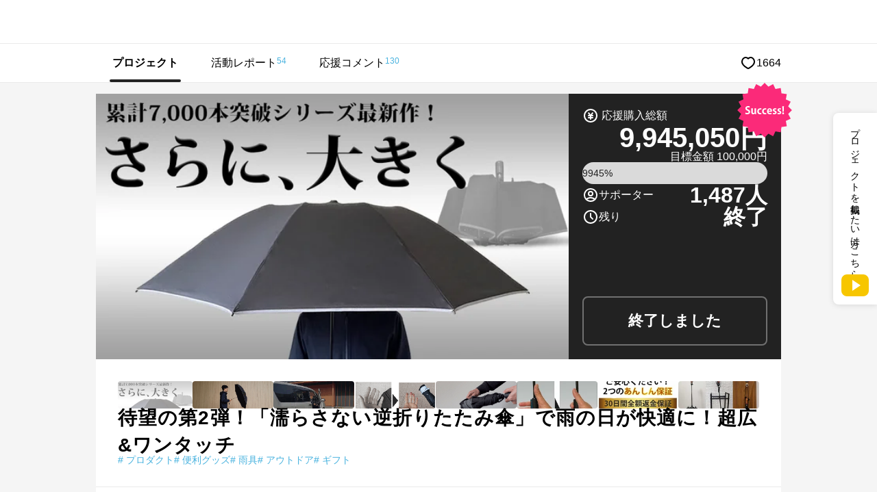

--- FILE ---
content_type: text/html; charset=UTF-8
request_url: https://www.makuake.com/project/nurasan2/
body_size: 94392
content:
<!DOCTYPE html>
<html lang="ja">

<head>
    
        <meta charset="UTF-8">
<meta name="viewport" content="width=device-width, initial-scale=1">
<meta name="keywords" content="プロダクト,
プロダクト, 便利グッズ, 雨具, アウトドア, ギフト, 待望の第2弾！「濡らさない逆折りたたみ傘」で雨の日が快適に！超広&amp;ワンタッチ, Makuake, マクアケ" />
<meta name="description" content="







NURASANは、折りたたみ時の構造にこだわります。
通常とは折りたたむ方向を逆にすることで濡れた面が内側に。
雨粒が外に飛び散らないことを実現。
この新発想..." />
<meta name="google-site-verification" content="9pfa7ZRQZisCUcKT4dxMXbpzpm3sl89VBohXrdets8Q" />
<meta name="msvalidate.01" content="E1E1FC54C2FA07FA57AEB0483B623C2E" />
<meta name="fuel_csrf_token" content="06aba71c9ea177e4f382dbaa988b5e39184651159c837fa3a1ef4a1c41726109b2018edd76a6b85a1b572ce35f6cfbbf51b1d4c644b5dc7cd438d87c9cf49ad1">


<link rel="alternate" type="application/atom+xml" title="Atom" href="https://www.makuake.com/atom/"/>
<link rel="alternate" type="application/rss+xml" title="RSS2.0" href="https://www.makuake.com/rss/"/>

    <link rel="alternate" hreflang="ja" href="https://www.makuake.com/project/nurasan2/">

    
    <meta property="og:title" content="Makuake｜待望の第2弾！「濡らさない逆折りたたみ傘」で雨の日が快適に！超広&amp;ワンタッチ｜Makuake（マクアケ）" />
<meta property="og:type" content="article" />
<meta property="og:description" content="







NURASANは、折りたたみ時の構造にこだわります。
通常とは折りたたむ方向を逆にすることで濡れた面が内側に。
雨粒が外に飛び散らないことを実現。
この新発想の構造により、たたんでも雨で手を濡らさず、周りも濡らしません。



















濡れた傘でまわりに迷惑をかけてしまったことはありませんか？
電車、バス、車での移動や会社のフロアなど。自分は濡れなくても、濡" />
<meta property="og:url" content="https://www.makuake.com/project/nurasan2/" />
<meta property="og:image" content="https://static.makuake.com/upload/project/25764/main_25764.jpg?version=1659232810&amp;width=690&amp;height=388" />
<meta property="og:site_name" content="Makuake(マクアケ)" />
<meta property="og:locale" content="ja_JP" />
<meta property="fb:app_id" content="1407034392847669" />


    <meta name="twitter:card" content="summary_large_image">
<meta name="twitter:site" content="@makuake_ca">
<meta name="twitter:title" content="Makuake｜待望の第2弾！「濡らさない逆折りたたみ傘」で雨の日が快適に！超広&amp;ワンタッチ｜Makuake（マクアケ）">
<meta name="twitter:description" content="







NURASANは、折りたたみ時の構造にこだわります。
通常とは折りたたむ方向を逆にすることで濡れた面が内側に。
雨粒が外に飛び散らないことを実現。
この新発想の構造により、たたんでも雨で手を濡らさず、周りも濡らしません。



















濡れた傘でまわりに迷惑をかけてしまったことはありませんか？
電車、バス、車での移動や会社のフロアなど。自分は濡れなくても、濡">
<meta name="twitter:image" content="https://static.makuake.com/upload/project/25764/main_25764.jpg?version=1659232810&amp;width=690&amp;height=388">


    <script type="application/ld+json">
    {"@context":"http:\/\/schema.org","@type":"Product","name":"待望の第2弾！「濡らさない逆折りたたみ傘」で雨の日が快適に！超広&amp;ワンタッチ","image":"https:\/\/static.makuake.com\/upload\/project\/25764\/main_25764.jpg?version=1659232810&width=690&height=388","description":"\n\n\n\n\n\n\n\nNURASANは、折りたたみ時の構造にこだわります。\n通常とは折りたたむ方向を逆にすることで濡れた面が内側に。\n雨粒が外に飛び散らないことを実現。\nこの新発想の構造により、たたんでも雨で手を濡らさず、周りも濡らしません。\n\n\n\n\n\n\n\n\n\n\n\n\n\n\n\n\n\n\n\n濡れた傘でまわりに迷惑をかけてしまったことはありませんか？\n電車、バス、車での移動や会社のフロアなど。自分は濡れなくても、濡","offers":[{"@type":"Offer","name":"＜追加＞【先着2000名】Makuake割","price":"6290","url":"https:\/\/www.makuake.com\/project\/nurasan2\/","availability":"LimitedAvailability","priceValidUntil":"2022-07-30T18:00:00+09:00","priceCurrency":"JPY"},{"@type":"Offer","name":"＜追加＞【先着500名】ペア","price":"12360","url":"https:\/\/www.makuake.com\/project\/nurasan2\/","availability":"LimitedAvailability","priceValidUntil":"2022-07-30T18:00:00+09:00","priceCurrency":"JPY"},{"@type":"Offer","name":"【先着20名】5個セット割","price":"24900","url":"https:\/\/www.makuake.com\/project\/nurasan2\/","availability":"LimitedAvailability","priceValidUntil":"2022-07-30T18:00:00+09:00","priceCurrency":"JPY"},{"@type":"Offer","name":"【先着10名】10個セット割","price":"44800","url":"https:\/\/www.makuake.com\/project\/nurasan2\/","availability":"LimitedAvailability","priceValidUntil":"2022-07-30T18:00:00+09:00","priceCurrency":"JPY"},{"@type":"Offer","name":"【先着150個】マクアケ特別超早割","price":"4280","url":"https:\/\/www.makuake.com\/project\/nurasan2\/","availability":"SoldOut","priceValidUntil":"2022-07-30T18:00:00+09:00","priceCurrency":"JPY"},{"@type":"Offer","name":"【先着300名】マクアケ特別早割","price":"5280","url":"https:\/\/www.makuake.com\/project\/nurasan2\/","availability":"SoldOut","priceValidUntil":"2022-07-30T18:00:00+09:00","priceCurrency":"JPY"},{"@type":"Offer","name":"【先着500名】マクアケ特別割","price":"5980","url":"https:\/\/www.makuake.com\/project\/nurasan2\/","availability":"SoldOut","priceValidUntil":"2022-07-30T18:00:00+09:00","priceCurrency":"JPY"},{"@type":"Offer","name":"【先着100名】ペア割","price":"11160","url":"https:\/\/www.makuake.com\/project\/nurasan2\/","availability":"SoldOut","priceValidUntil":"2022-07-30T18:00:00+09:00","priceCurrency":"JPY"},{"@type":"Offer","name":"【先着50名】トリオ割","price":"15540","url":"https:\/\/www.makuake.com\/project\/nurasan2\/","availability":"SoldOut","priceValidUntil":"2022-07-30T18:00:00+09:00","priceCurrency":"JPY"}]}
</script>


        <meta property="note:type" content="crowdfunding">
    <meta property="note:title" content="待望の第2弾！「濡らさない逆折りたたみ傘」で雨の日が快適に！超広&amp;ワンタッチ">
    <meta property="note:image" content="https://static.makuake.com/upload/project/25764/main_25764.jpg?version=1659232810&amp;width=690&amp;height=388" />
    <meta property="note:owner" content="NIG ONLINE STORE">
    <meta property="note:category" content="プロダクト">
    <meta property="note:target_amount" content="100000">
    <meta property="note:current_amount" content="9945050">
    <meta property="note:supporters" content="1487">
    <meta property="note:start_at" content="2022-05-18T11:32:32+09:00">
    <meta property="note:end_at" content="2022-07-30T18:00:00+09:00">
    <meta property="note:button_label" content="応援購入する">


    <title>待望の第2弾！「濡らさない逆折りたたみ傘」で雨の日が快適に！超広&amp;ワンタッチ｜マクアケ - アタラシイものや体験の応援購入サービス</title>

    
        <link rel="apple-touch-icon-precomposed" href="//d1h20jgietq515.cloudfront.net/370d7989c785bfc3ad6e74544fdac54c12d43dcc/img/makuake.png" >
<link rel="shortcut icon" href="//d1h20jgietq515.cloudfront.net/370d7989c785bfc3ad6e74544fdac54c12d43dcc/img/favicon.ico" />
<link rel="canonical" href="https://www.makuake.com/project/nurasan2/"/>    

    
    <link rel="stylesheet" href="//d1h20jgietq515.cloudfront.net/370d7989c785bfc3ad6e74544fdac54c12d43dcc/css/reset.css" />
<link rel="stylesheet" href="//d1h20jgietq515.cloudfront.net/370d7989c785bfc3ad6e74544fdac54c12d43dcc/css/common.css" />
<link rel="stylesheet" href="//d1h20jgietq515.cloudfront.net/370d7989c785bfc3ad6e74544fdac54c12d43dcc/css/header.css" />
<link rel="stylesheet" href="//d1h20jgietq515.cloudfront.net/370d7989c785bfc3ad6e74544fdac54c12d43dcc/js/lib/perfect-scrollbar-0.4.1.min.css" />
    <link rel="stylesheet" href="//d1h20jgietq515.cloudfront.net/370d7989c785bfc3ad6e74544fdac54c12d43dcc/css/login_regist.css" />

        
    <link rel="stylesheet" href="//d1h20jgietq515.cloudfront.net/370d7989c785bfc3ad6e74544fdac54c12d43dcc/css/project_view.css" />
            <link rel="stylesheet" href="//d1h20jgietq515.cloudfront.net/370d7989c785bfc3ad6e74544fdac54c12d43dcc/css/project_common.css" />
        <link rel="stylesheet" href="//d1h20jgietq515.cloudfront.net/370d7989c785bfc3ad6e74544fdac54c12d43dcc/css/project_content.css" />
        <link rel="stylesheet" href="//d1h20jgietq515.cloudfront.net/370d7989c785bfc3ad6e74544fdac54c12d43dcc/css/project/tab_user_investment.css" />
        <link rel="stylesheet" href="//d1h20jgietq515.cloudfront.net/370d7989c785bfc3ad6e74544fdac54c12d43dcc/css/project_print.css" media="print" />

    

    
    <script src="//d1h20jgietq515.cloudfront.net/370d7989c785bfc3ad6e74544fdac54c12d43dcc/pc/dest/js/app.js"></script>
<!-- perfect scroll 専用CSSあり -->
<script src="//d1h20jgietq515.cloudfront.net/370d7989c785bfc3ad6e74544fdac54c12d43dcc/js/lib/perfect-scrollbar-0.4.1.with-mousewheel.min.js"></script>
<script src="//d1h20jgietq515.cloudfront.net/370d7989c785bfc3ad6e74544fdac54c12d43dcc/js/selectivizr-min.js"></script>
<script src="//d1h20jgietq515.cloudfront.net/370d7989c785bfc3ad6e74544fdac54c12d43dcc/js/hogan-3.0.2.min.js"></script>
<script src="//d1h20jgietq515.cloudfront.net/370d7989c785bfc3ad6e74544fdac54c12d43dcc/js/geenie/common.js"></script>
<script type="text/javascript">
	function fuel_csrf_token()
	{
		if (document.cookie.length > 0)
		{
			var c_name = "fuel_csrf_token";
			c_start = document.cookie.indexOf(c_name + "=");
			if (c_start != -1)
			{
				c_start = c_start + c_name.length + 1;
				c_end = document.cookie.indexOf(";" , c_start);
				if (c_end == -1)
				{
					c_end=document.cookie.length;
				}
				return unescape(document.cookie.substring(c_start, c_end));
			}
		}
		return "";
	}
</script>

<script type="text/javascript">
  +function(a,p,P,b,y){a.braze={};a.brazeQueue=[];for(var s="BrazeSdkMetadata DeviceProperties Card Card.prototype.dismissCard Card.prototype.removeAllSubscriptions Card.prototype.removeSubscription Card.prototype.subscribeToClickedEvent Card.prototype.subscribeToDismissedEvent Card.fromContentCardsJson Banner CaptionedImage ClassicCard ControlCard ContentCards ContentCards.prototype.getUnviewedCardCount Feed Feed.prototype.getUnreadCardCount ControlMessage InAppMessage InAppMessage.SlideFrom InAppMessage.ClickAction InAppMessage.DismissType InAppMessage.OpenTarget InAppMessage.ImageStyle InAppMessage.Orientation InAppMessage.TextAlignment InAppMessage.CropType InAppMessage.prototype.closeMessage InAppMessage.prototype.removeAllSubscriptions InAppMessage.prototype.removeSubscription InAppMessage.prototype.subscribeToClickedEvent InAppMessage.prototype.subscribeToDismissedEvent InAppMessage.fromJson FullScreenMessage ModalMessage HtmlMessage SlideUpMessage User User.Genders User.NotificationSubscriptionTypes User.prototype.addAlias User.prototype.addToCustomAttributeArray User.prototype.addToSubscriptionGroup User.prototype.getUserId User.prototype.incrementCustomUserAttribute User.prototype.removeFromCustomAttributeArray User.prototype.removeFromSubscriptionGroup User.prototype.setCountry User.prototype.setCustomLocationAttribute User.prototype.setCustomUserAttribute User.prototype.setDateOfBirth User.prototype.setEmail User.prototype.setEmailNotificationSubscriptionType User.prototype.setFirstName User.prototype.setGender User.prototype.setHomeCity User.prototype.setLanguage User.prototype.setLastKnownLocation User.prototype.setLastName User.prototype.setPhoneNumber User.prototype.setPushNotificationSubscriptionType InAppMessageButton InAppMessageButton.prototype.removeAllSubscriptions InAppMessageButton.prototype.removeSubscription InAppMessageButton.prototype.subscribeToClickedEvent FeatureFlag FeatureFlag.prototype.getStringProperty FeatureFlag.prototype.getNumberProperty FeatureFlag.prototype.getBooleanProperty automaticallyShowInAppMessages destroyFeed hideContentCards showContentCards showFeed showInAppMessage toggleContentCards toggleFeed changeUser destroy getDeviceId initialize isPushBlocked isPushPermissionGranted isPushSupported logCardClick logCardDismissal logCardImpressions logContentCardImpressions logContentCardClick logContentCardsDisplayed logCustomEvent logFeedDisplayed logInAppMessageButtonClick logInAppMessageClick logInAppMessageHtmlClick logInAppMessageImpression logPurchase openSession requestPushPermission removeAllSubscriptions removeSubscription requestContentCardsRefresh requestFeedRefresh refreshFeatureFlags requestImmediateDataFlush enableSDK isDisabled setLogger setSdkAuthenticationSignature addSdkMetadata disableSDK subscribeToContentCardsUpdates subscribeToFeedUpdates subscribeToInAppMessage subscribeToSdkAuthenticationFailures toggleLogging unregisterPush wipeData handleBrazeAction subscribeToFeatureFlagsUpdates getAllFeatureFlags".split(" "),i=0;i<s.length;i++){for(var m=s[i],k=a.braze,l=m.split("."),j=0;j<l.length-1;j++)k=k[l[j]];k[l[j]]=(new Function("return function "+m.replace(/\./g,"_")+"(){window.brazeQueue.push(arguments); return true}"))()}window.braze.getCachedContentCards=function(){return new window.braze.ContentCards};window.braze.getCachedFeed=function(){return new window.braze.Feed};window.braze.getUser=function(){return new window.braze.User};window.braze.getFeatureFlag=function(){return new window.braze.FeatureFlag};(y=p.createElement(P)).type='text/javascript';
    y.src='https://js.appboycdn.com/web-sdk/4.7/braze.min.js';
    y.async=1;(b=p.getElementsByTagName(P)[0]).parentNode.insertBefore(y,b)
  }(window,document,'script');
  window.braze.initialize(
    "6ee1d3b9-ce1b-4614-97ca-ca3e0926b975", { baseUrl: "sdk.iad-05.braze.com", allowUserSuppliedJavascript: true }
  );
  window.braze.subscribeToInAppMessage(function(inAppMessage) {
      if (window.braze.interceptInAppMessage(inAppMessage)) {
          return;
      }
      window.braze.showInAppMessage(inAppMessage);
  });
  // InAppMessageの表示をJS側で制御する場合はinterceptInAppMessageを上書きしてください
  // trueを返すとsubscribeToInAppMessageでshowInAppMessageが呼ばれる
  // falseを返すとsubscribeToInAppMessageでshowInAppMessageが呼ばれない
  window.braze.interceptInAppMessage = function (inAppMessage) {
      return false;
  }
  window.braze.openSession();
</script>


  
    <script>
      (function(h,o,u,n,d) {
        h=h[d]=h[d]||{q:[],onReady:function(c){h.q.push(c)}}
        d=o.createElement(u);d.async=1;d.src=n
        n=o.getElementsByTagName(u)[0];n.parentNode.insertBefore(d,n)
      })(window,document,'script','https://www.datadoghq-browser-agent.com/us1/v5/datadog-rum.js','DD_RUM')
      window.DD_RUM.onReady(function() {
        window.DD_RUM.init({
          clientToken: 'pubb5528c144c39b189590791b8d8b82591',
          applicationId: 'a53ef052-23e8-494d-9964-3f8b9ec807f7',
          site: 'datadoghq.com',
          service: 'makuake-web',
          env: 'prd',
          // Specify a version number to identify the deployed version of your application in Datadog
          // version: '1.0.0',
          sessionSampleRate: 0.01,
          sessionReplaySampleRate: 20,
          trackResources: true,
          trackLongTasks: true,
          trackUserInteractions: true,
          defaultPrivacyLevel: 'mask-user-input',
        });
      })
    </script>
  
    
    <!-- Start VWO Async SmartCode -->
    <link rel="preconnect" href="https://dev.visualwebsiteoptimizer.com" />
    <script type='text/javascript' id='vwoCode'>
        window._vwo_code || (function() {
        var account_id=736887,
        version=2.0,
        settings_tolerance=2000,
        hide_element='body',
        hide_element_style = 'opacity:0 !important;filter:alpha(opacity=0) !important;background:none !important',
        /* DO NOT EDIT BELOW THIS LINE */
        f=false,d=document,v=d.querySelector('#vwoCode'),cK='_vwo_'+account_id+'_settings',cc={};try{var c=JSON.parse(localStorage.getItem('_vwo_'+account_id+'_config'));cc=c&&typeof c==='object'?c:{}}catch(e){}var stT=cc.stT==='session'?window.sessionStorage:window.localStorage;code={use_existing_jquery:function(){return typeof use_existing_jquery!=='undefined'?use_existing_jquery:undefined},library_tolerance:function(){return typeof library_tolerance!=='undefined'?library_tolerance:undefined},settings_tolerance:function(){return cc.sT||settings_tolerance},hide_element_style:function(){return'{'+(cc.hES||hide_element_style)+'}'},hide_element:function(){return typeof cc.hE==='string'?cc.hE:hide_element},getVersion:function(){return version},finish:function(){if(!f){f=true;var e=d.getElementById('_vis_opt_path_hides');if(e)e.parentNode.removeChild(e)}},finished:function(){return f},load:function(e){var t=this.getSettings(),n=d.createElement('script'),i=this;if(t){n.textContent=t;d.getElementsByTagName('head')[0].appendChild(n);if(!window.VWO||VWO.caE){stT.removeItem(cK);i.load(e)}}else{n.fetchPriority='high';n.src=e;n.type='text/javascript';n.onerror=function(){_vwo_code.finish()};d.getElementsByTagName('head')[0].appendChild(n)}},getSettings:function(){try{var e=stT.getItem(cK);if(!e){return}e=JSON.parse(e);if(Date.now()>e.e){stT.removeItem(cK);return}return e.s}catch(e){return}},init:function(){if(d.URL.indexOf('__vwo_disable__')>-1)return;var e=this.settings_tolerance();window._vwo_settings_timer=setTimeout(function(){_vwo_code.finish();stT.removeItem(cK)},e);var t=d.currentScript,n=d.createElement('style'),i=this.hide_element(),r=t&&!t.async&&i?i+this.hide_element_style():'',o=d.getElementsByTagName('head')[0];n.setAttribute('id','_vis_opt_path_hides');v&&n.setAttribute('nonce',v.nonce);n.setAttribute('type','text/css');if(n.styleSheet)n.styleSheet.cssText=r;else n.appendChild(d.createTextNode(r));o.appendChild(n);this.load('https://dev.visualwebsiteoptimizer.com/j.php?a='+account_id+'&u='+encodeURIComponent(d.URL)+'&vn='+version)}};window._vwo_code=code;code.init();})();
    </script>
    <!-- End VWO Async SmartCode -->
    
<script src="//d1h20jgietq515.cloudfront.net/370d7989c785bfc3ad6e74544fdac54c12d43dcc/js/geenie/me/favorite.js"></script>
<script src="//d1h20jgietq515.cloudfront.net/370d7989c785bfc3ad6e74544fdac54c12d43dcc/js/geenie/gtm_data_layer.js"></script>
<script src="//d1h20jgietq515.cloudfront.net/370d7989c785bfc3ad6e74544fdac54c12d43dcc/js/geenie/daily_visit.js"></script>
<script async src="//d1h20jgietq515.cloudfront.net/370d7989c785bfc3ad6e74544fdac54c12d43dcc/js/geenie/click_tracking.js"></script>
    <script src="//d1h20jgietq515.cloudfront.net/370d7989c785bfc3ad6e74544fdac54c12d43dcc/js/jquery.leanModal.investment.js"></script>
    <script src="//d1h20jgietq515.cloudfront.net/370d7989c785bfc3ad6e74544fdac54c12d43dcc/js/geenie/login_regist.js"></script>
    <script src="//d1h20jgietq515.cloudfront.net/370d7989c785bfc3ad6e74544fdac54c12d43dcc/js/lib/exchecker-ja.js"></script>
    <script src="//d1h20jgietq515.cloudfront.net/370d7989c785bfc3ad6e74544fdac54c12d43dcc/js/lib/exvalidation.js"></script>
    <script src="//d1h20jgietq515.cloudfront.net/370d7989c785bfc3ad6e74544fdac54c12d43dcc/js/geenie/login_logout.js"></script>

        
    
</head>

<body>
    <svg style="position:absolute;width:0;height:0" viewBox="0 0 0 0">
    <defs>
        <symbol id="makuakelogo_pc" viewBox="0 0 200 38.382">
            <path d="M52.906 32.464V5.94c0-.686.457-1.28 1.143-1.418a1.502 1.502 0 0 1 1.646.779 250.109 250.109 0 0 0 2.333 4.937c1.281 2.745 2.744 5.946 3.659 7.82.869-1.875 2.333-5.122 3.659-7.82a258.78 258.78 0 0 0 2.333-4.937c.32-.595.96-.916 1.646-.779.686.137 1.143.732 1.143 1.418v26.524c0 .869-.686 1.463-1.463 1.463-.869 0-1.463-.594-1.463-1.463V12.48c-1.098 2.333-2.195 4.709-3.064 6.539a182.6 182.6 0 0 0-1.463 3.111c-.32.548-.732.823-1.326.823-.64 0-1.098-.275-1.326-.823-.458-1.007-.961-2.059-1.463-3.111-.869-1.829-2.012-4.206-3.064-6.539v19.984c0 .869-.686 1.463-1.463 1.463-.873.001-1.467-.594-1.467-1.463zM88.672 18.653c0-1.279-.778-2.377-1.921-2.88-1.235-.503-2.516-.228-3.384.685a1.343 1.343 0 0 1-1.006.412c-.366 0-.686-.138-.96-.412a1.313 1.313 0 0 1-.412-.96c0-.411.137-.732.412-.96a5.85 5.85 0 0 1 6.402-1.28 5.821 5.821 0 0 1 3.612 5.395v13.63c0 .776-.64 1.37-1.372 1.37H85.47a5.932 5.932 0 0 1-5.945-5.944 5.933 5.933 0 0 1 5.945-5.945h3.201v-3.111zM85.471 30.91h3.201v-6.404h-3.201a3.181 3.181 0 0 0-3.201 3.202 3.181 3.181 0 0 0 3.201 3.202zM114.102 33.653c-.686.366-1.509.185-1.875-.502l-5.259-9.65-2.195 2.423v6.54c0 .778-.64 1.373-1.372 1.373a1.348 1.348 0 0 1-1.372-1.373V5.025c0-.777.594-1.372 1.372-1.372.732 0 1.372.595 1.372 1.372v16.784l7.637-8.551c.503-.549 1.371-.595 1.966-.093.549.503.595 1.373.092 1.921l-5.579 6.219 5.762 10.518c.366.687.137 1.464-.549 1.83zM123.618 27.708V14.172c0-.777.594-1.373 1.372-1.373.778 0 1.372.595 1.372 1.373v13.536a3.182 3.182 0 0 0 3.201 3.202h3.201V14.172c0-.777.594-1.373 1.372-1.373.778 0 1.372.595 1.372 1.373v18.111c0 .776-.594 1.37-1.372 1.37h-4.573a5.933 5.933 0 0 1-5.945-5.945zM153.804 18.653c0-1.279-.778-2.377-1.921-2.88-1.235-.503-2.516-.228-3.384.685a1.343 1.343 0 0 1-1.006.412c-.366 0-.686-.138-.96-.412a1.313 1.313 0 0 1-.412-.96c0-.411.137-.732.412-.96a5.85 5.85 0 0 1 6.402-1.28 5.821 5.821 0 0 1 3.612 5.395v13.63c0 .776-.64 1.37-1.372 1.37h-4.573a5.932 5.932 0 0 1-5.945-5.944 5.933 5.933 0 0 1 5.945-5.945h3.201v-3.111zm-3.201 12.257h3.201v-6.404h-3.201a3.181 3.181 0 0 0-3.201 3.202 3.181 3.181 0 0 0 3.201 3.202zM179.234 33.653c-.686.366-1.509.185-1.875-.502l-5.259-9.65-2.195 2.423v6.54c0 .778-.64 1.373-1.372 1.373a1.348 1.348 0 0 1-1.372-1.373V5.025c0-.777.595-1.372 1.372-1.372.732 0 1.372.595 1.372 1.372v16.784l7.637-8.551c.503-.549 1.373-.595 1.967-.093.549.503.594 1.373.091 1.921l-5.579 6.219 5.762 10.518c.366.687.137 1.464-.549 1.83zM188.11 27.891v-9.146a5.934 5.934 0 0 1 5.945-5.946A5.934 5.934 0 0 1 200 18.745v4.573c0 .777-.594 1.373-1.372 1.373h-7.774v3.2c0 1.28.732 2.469 1.967 2.972 1.234.503 2.561.228 3.476-.685.274-.275.594-.412.96-.412.411 0 .732.137 1.006.412.274.228.412.548.412.96 0 .366-.137.685-.412.96-1.692 1.692-4.253 2.195-6.494 1.281-2.241-.915-3.659-3.065-3.659-5.488zm2.744-9.146v3.201h6.402v-3.201a3.181 3.181 0 0 0-3.201-3.201 3.181 3.181 0 0 0-3.201 3.201z"/>
            <path fill="#BBF117" d="M36.256 15.822c-.862-4.372-3.371-8.148-6.846-10.682v9.736c.605.48 2.206 1.573 4.264 1.573.884 0 1.745-.227 2.582-.627z"/>
            <path fill="#FB2A79" d="M17.868 22.834V1.86a17.274 17.274 0 0 0-8.313 2.856v18.122c.61.484 2.197 1.558 4.234 1.558 1.422 0 2.794-.525 4.079-1.562z"/>
            <path fill="#FFE600" d="M27.827 18.951V4.108a17.262 17.262 0 0 0-8.323-2.3v17.184c.634.495 2.202 1.536 4.214 1.536 1.434 0 2.816-.53 4.109-1.577z"/>
            <path fill="#FFF" d="M33.731 18.023c-1.795 0-3.311-.671-4.326-1.274v2.57a.789.789 0 0 1-.27.594c-1.666 1.453-3.469 2.189-5.357 2.189-1.768 0-3.259-.645-4.273-1.239v2.353a.816.816 0 0 1-.28.617c-1.672 1.458-3.481 2.196-5.376 2.196-1.816 0-3.343-.679-4.36-1.286v2.816a.791.791 0 0 1-.244.571c-.017.016-1.434 1.3-3.731 1.779 3.188 4.059 8.127 6.681 13.677 6.681 9.594 0 17.399-7.805 17.399-17.399 0-.581-.031-1.155-.087-1.722a7.255 7.255 0 0 1-2.772.554z"/>
            <path fill="#1AD4FF" d="M7.912 5.968C4.173 9.162 1.793 13.9 1.793 19.191c0 3.419 1.005 6.602 2.716 9.294a6.794 6.794 0 0 0 3.403-1.299V5.968z"/>
            <path d="M37.782 14.506C35.688 6.176 28.171 0 19.191 0 8.592 0 0 8.592 0 19.191c0 3.308.837 6.42 2.311 9.137a19.2 19.2 0 0 0 1.07 1.733c3.461 5.024 9.248 8.322 15.81 8.322 10.599 0 19.191-8.592 19.191-19.191 0-.903-.084-1.784-.204-2.653a19.166 19.166 0 0 0-.396-2.033zM29.41 5.14c3.475 2.534 5.985 6.31 6.846 10.682-.837.4-1.698.627-2.582.627-2.059 0-3.66-1.093-4.264-1.573V5.14zm-9.905-3.332c3.025.054 5.86.884 8.323 2.3v14.843c-1.293 1.046-2.675 1.576-4.108 1.576-2.012 0-3.58-1.04-4.214-1.536V1.808zM9.556 4.715a17.28 17.28 0 0 1 8.313-2.856v20.975c-1.285 1.036-2.657 1.561-4.079 1.561-2.037 0-3.624-1.075-4.234-1.558V4.715zM1.793 19.191c0-5.291 2.381-10.029 6.119-13.222v21.218a6.803 6.803 0 0 1-3.403 1.299 17.266 17.266 0 0 1-2.716-9.295zM19.191 36.59c-5.55 0-10.49-2.622-13.677-6.681 2.297-.479 3.714-1.763 3.731-1.779a.791.791 0 0 0 .244-.571v-2.816c1.017.608 2.543 1.286 4.36 1.286 1.896 0 3.705-.739 5.376-2.196a.816.816 0 0 0 .28-.617v-2.353c1.013.594 2.505 1.239 4.273 1.239 1.889 0 3.691-.736 5.357-2.189a.789.789 0 0 0 .27-.594v-2.57c1.015.604 2.531 1.274 4.326 1.274.948 0 1.874-.186 2.771-.554.056.567.087 1.141.087 1.722.001 9.594-7.804 17.399-17.398 17.399z"/>
        </symbol>
        <symbol id="makuakelogo_sp" viewBox="0 0 200 40.306">
            <path d="M53.051 34.091V6.237c0-.721.48-1.345 1.2-1.489a1.58 1.58 0 0 1 1.729.818 270.452 270.452 0 0 0 2.449 5.185c1.345 2.883 2.881 6.244 3.842 8.212.913-1.969 2.45-5.379 3.842-8.212a264.55 264.55 0 0 0 2.449-5.185 1.58 1.58 0 0 1 1.729-.818c.72.144 1.2.768 1.2 1.489v27.854c0 .913-.721 1.537-1.537 1.537-.913 0-1.537-.624-1.537-1.537V13.105c-1.153 2.45-2.305 4.946-3.218 6.866-.528 1.105-1.056 2.21-1.537 3.267-.336.575-.768.864-1.392.864-.672 0-1.153-.289-1.392-.864a196.633 196.633 0 0 0-1.537-3.267c-.913-1.921-2.113-4.417-3.218-6.866v20.986c0 .913-.721 1.537-1.537 1.537-.911 0-1.535-.624-1.535-1.537zM89.357 19.587c0-1.343-.817-2.496-2.017-3.024-1.297-.529-2.642-.24-3.554.719a1.41 1.41 0 0 1-1.057.433c-.384 0-.721-.144-1.008-.433a1.379 1.379 0 0 1-.433-1.008c0-.432.144-.768.433-1.008a6.142 6.142 0 0 1 6.723-1.344 6.114 6.114 0 0 1 3.793 5.666V33.9c0 .815-.672 1.439-1.441 1.439h-4.802a6.23 6.23 0 0 1-6.243-6.242 6.23 6.23 0 0 1 6.243-6.243h3.362v-3.267zm-3.361 12.872h3.362v-6.724h-3.362a3.341 3.341 0 0 0-3.362 3.362 3.341 3.341 0 0 0 3.362 3.362zM114.809 35.339c-.721.384-1.585.194-1.969-.527l-5.523-10.133-2.305 2.545v6.868c0 .817-.672 1.442-1.441 1.442a1.416 1.416 0 0 1-1.441-1.442V5.277c0-.816.624-1.441 1.441-1.441.768 0 1.441.625 1.441 1.441v17.625l8.02-8.98c.528-.576 1.44-.625 2.065-.097.576.529.625 1.441.096 2.018l-5.859 6.531 6.051 11.045c.384.72.144 1.536-.576 1.92zM123.548 29.097V14.882c0-.816.624-1.441 1.441-1.441.817 0 1.441.625 1.441 1.441v14.215a3.341 3.341 0 0 0 3.362 3.362h3.362V14.882c0-.816.624-1.441 1.441-1.441.817 0 1.441.625 1.441 1.441V33.9c0 .815-.624 1.439-1.441 1.439h-4.802a6.23 6.23 0 0 1-6.245-6.242zM153.995 19.587c0-1.343-.817-2.496-2.017-3.024-1.297-.529-2.642-.24-3.554.719a1.41 1.41 0 0 1-1.056.433c-.384 0-.721-.144-1.008-.433a1.378 1.378 0 0 1-.432-1.008c0-.432.144-.768.432-1.008a6.142 6.142 0 0 1 6.723-1.344 6.114 6.114 0 0 1 3.793 5.666V33.9c0 .815-.672 1.439-1.441 1.439h-4.802a6.23 6.23 0 0 1-6.243-6.242 6.23 6.23 0 0 1 6.243-6.243h3.362v-3.267zm-3.362 12.872h3.362v-6.724h-3.362a3.341 3.341 0 0 0-3.362 3.362 3.342 3.342 0 0 0 3.362 3.362zM179.447 35.339c-.72.384-1.585.194-1.969-.527l-5.522-10.133-2.305 2.545v6.868c0 .817-.672 1.442-1.441 1.442a1.416 1.416 0 0 1-1.441-1.442V5.277c0-.816.625-1.441 1.441-1.441.768 0 1.441.625 1.441 1.441v17.625l8.02-8.98c.529-.576 1.441-.625 2.065-.097.576.529.624 1.441.096 2.018l-5.859 6.531 6.051 11.045c.383.72.143 1.536-.577 1.92zM187.514 29.289v-9.605a6.231 6.231 0 0 1 6.243-6.244A6.231 6.231 0 0 1 200 19.684v4.802c0 .816-.624 1.442-1.441 1.442h-8.164v3.36c0 1.345.768 2.593 2.065 3.121 1.296.529 2.689.24 3.65-.719a1.379 1.379 0 0 1 1.008-.433c.432 0 .768.144 1.056.433.288.24.432.575.432 1.008 0 .384-.144.719-.432 1.008-1.777 1.777-4.466 2.305-6.819 1.345-2.352-.96-3.841-3.217-3.841-5.762zm2.881-9.605v3.361h6.723v-3.361a3.34 3.34 0 0 0-3.362-3.361 3.34 3.34 0 0 0-3.361 3.361z"/>
            <path fill="#BBF117" d="M38.073 16.615c-.905-4.591-3.54-8.556-7.189-11.217v10.224c.635.504 2.316 1.652 4.478 1.652.928-.001 1.832-.239 2.711-.659z"/>
            <path fill="#FB2A79" d="M18.764 23.979V1.953a18.137 18.137 0 0 0-8.729 2.999v19.03c.641.508 2.308 1.636 4.446 1.636 1.493 0 2.933-.551 4.283-1.639z"/>
            <path fill="#FFE600" d="M29.222 19.901V4.314a18.13 18.13 0 0 0-8.74-2.415v18.045c.666.52 2.312 1.613 4.425 1.613 1.506 0 2.957-.557 4.315-1.656z"/>
            <path fill="#FFF" d="M35.422 18.926c-1.885 0-3.477-.704-4.543-1.338v2.698c0 .24-.104.467-.284.624-1.75 1.526-3.642 2.299-5.626 2.299-1.856 0-3.423-.677-4.487-1.301v2.471c0 .25-.107.485-.294.648-1.756 1.531-3.655 2.306-5.646 2.306-1.907 0-3.51-.713-4.578-1.351v2.957a.833.833 0 0 1-.256.6c-.018.017-1.506 1.365-3.918 1.868 3.348 4.263 8.535 7.016 14.363 7.016 10.074 0 18.271-8.196 18.271-18.271 0-.611-.033-1.213-.092-1.808a7.606 7.606 0 0 1-2.91.582z"/>
            <path fill="#1AD4FF" d="M8.308 6.267c-3.926 3.354-6.426 8.329-6.426 13.885 0 3.59 1.055 6.933 2.852 9.76a7.142 7.142 0 0 0 3.574-1.364V6.267z"/>
            <path d="M39.676 15.233C37.476 6.486 29.582 0 20.153 0 9.022 0 0 9.023 0 20.153c0 3.474.879 6.742 2.427 9.595.341.629.72 1.233 1.124 1.819 3.634 5.276 9.711 8.739 16.602 8.739 11.13 0 20.153-9.023 20.153-20.153 0-.948-.089-1.873-.215-2.786a20.265 20.265 0 0 0-.415-2.134zm-8.792-9.835c3.649 2.661 6.285 6.627 7.189 11.217-.879.42-1.783.658-2.711.658-2.162 0-3.843-1.148-4.478-1.652V5.398zM20.482 1.899a18.14 18.14 0 0 1 8.74 2.415v15.587c-1.358 1.099-2.809 1.655-4.314 1.655-2.113 0-3.759-1.093-4.425-1.613V1.899zM10.035 4.952a18.15 18.15 0 0 1 8.729-2.999v22.026c-1.35 1.088-2.79 1.64-4.283 1.64-2.139 0-3.806-1.129-4.446-1.636V4.952zM1.882 20.153c0-5.556 2.5-10.531 6.426-13.885V28.55c-.503.383-1.77 1.192-3.574 1.364a18.148 18.148 0 0 1-2.852-9.761zm18.271 18.27c-5.828 0-11.015-2.754-14.363-7.016 2.412-.503 3.9-1.852 3.918-1.868a.83.83 0 0 0 .256-.6v-2.957c1.068.638 2.671 1.351 4.578 1.351 1.991 0 3.89-.776 5.646-2.306a.857.857 0 0 0 .294-.648v-2.471c1.064.624 2.631 1.301 4.487 1.301 1.983 0 3.876-.773 5.626-2.299a.828.828 0 0 0 .284-.624v-2.698c1.066.634 2.657 1.338 4.543 1.338.995 0 1.967-.195 2.91-.582.059.595.092 1.198.092 1.808-.001 10.075-8.197 18.271-18.271 18.271z"/>
        </symbol>
        <symbol id="makuakelogo_02" viewBox="0 0 200 162.412">
            <path d="M0 160.425v-36.066c0-.932.624-1.74 1.556-1.93a2.05 2.05 0 0 1 2.238 1.059 333.66 333.66 0 0 0 3.17 6.717c1.741 3.728 3.732 8.081 4.972 10.631 1.187-2.551 3.174-6.965 4.976-10.631a363.241 363.241 0 0 0 3.174-6.717 2.045 2.045 0 0 1 2.234-1.059c.936.19 1.556.998 1.556 1.93v36.066c0 1.179-.932 1.987-1.987 1.987-1.183 0-1.991-.809-1.991-1.987v-27.173c-1.49 3.17-2.985 6.405-4.167 8.889-.682 1.429-1.367 2.862-1.987 4.229-.435.747-.998 1.122-1.807 1.122-.87 0-1.49-.375-1.798-1.122-.624-1.367-1.31-2.8-1.991-4.229-1.183-2.484-2.735-5.72-4.167-8.889v27.173c0 1.179-.932 1.987-1.987 1.987-1.189 0-1.994-.808-1.994-1.987zM48.631 141.644c0-1.741-1.059-3.231-2.611-3.917-1.679-.682-3.42-.311-4.599.932a1.838 1.838 0 0 1-1.371.563c-.497 0-.932-.189-1.306-.563-.374-.374-.559-.809-.559-1.306 0-.558.185-.994.559-1.306 2.303-2.299 5.72-2.985 8.709-1.741 2.981 1.244 4.911 4.106 4.911 7.337v18.53a1.87 1.87 0 0 1-1.864 1.864h-6.221a8.065 8.065 0 0 1-8.085-8.08 8.066 8.066 0 0 1 8.085-8.085h4.352v-4.228zm-4.353 16.667h4.352v-8.709h-4.352a4.329 4.329 0 0 0-4.352 4.356 4.329 4.329 0 0 0 4.352 4.353zM83.207 162.039c-.932.497-2.049.251-2.55-.682l-7.148-13.123-2.985 3.297v8.893a1.873 1.873 0 0 1-1.864 1.864c-1.059 0-1.868-.809-1.868-1.864v-37.311c0-1.055.809-1.864 1.868-1.864.99 0 1.864.809 1.864 1.864v22.821l10.384-11.628c.682-.746 1.864-.809 2.673-.123.747.682.809 1.864.123 2.611l-7.584 8.454 7.834 14.305c.497.934.189 1.989-.747 2.486zM96.145 153.958v-18.407c0-1.055.809-1.868 1.868-1.868 1.055 0 1.864.813 1.864 1.868v18.407a4.329 4.329 0 0 0 4.352 4.352h4.352v-22.759c0-1.055.809-1.868 1.864-1.868 1.059 0 1.868.813 1.868 1.868v24.623c0 1.055-.809 1.864-1.868 1.864h-6.216a8.064 8.064 0 0 1-8.084-8.08zM137.191 141.644c0-1.741-1.059-3.231-2.615-3.917-1.679-.682-3.416-.311-4.599.932a1.83 1.83 0 0 1-1.367.563c-.497 0-.936-.189-1.306-.563-.378-.374-.558-.809-.558-1.306 0-.558.181-.994.558-1.306a7.956 7.956 0 0 1 8.705-1.741c2.981 1.244 4.911 4.106 4.911 7.337v18.53a1.87 1.87 0 0 1-1.864 1.864h-6.217a8.066 8.066 0 0 1-8.085-8.08 8.066 8.066 0 0 1 8.085-8.085h4.352v-4.228zm-4.352 16.667h4.352v-8.709h-4.352a4.33 4.33 0 0 0-4.356 4.356 4.33 4.33 0 0 0 4.356 4.353zM171.768 162.039c-.932.497-2.053.251-2.55-.682l-7.152-13.123-2.985 3.297v8.893a1.868 1.868 0 0 1-1.864 1.864 1.83 1.83 0 0 1-1.864-1.864v-37.311a1.83 1.83 0 0 1 1.864-1.864c.998 0 1.864.809 1.864 1.864v22.821l10.388-11.628c.682-.746 1.864-.809 2.673-.123.747.682.809 1.864.123 2.611l-7.584 8.454 7.834 14.305c.497.934.185 1.989-.747 2.486zM183.835 154.204v-12.437a8.07 8.07 0 0 1 8.085-8.085 8.068 8.068 0 0 1 8.081 8.085v6.221c0 1.055-.805 1.865-1.864 1.865h-10.569v4.351c0 1.741.994 3.36 2.673 4.04 1.679.686 3.482.312 4.726-.932.369-.37.809-.559 1.306-.559.558 0 .994.189 1.367.559.374.312.562.747.562 1.31 0 .497-.189.932-.562 1.302-2.304 2.303-5.781 2.986-8.828 1.745-3.047-1.244-4.977-4.167-4.977-7.465zm3.732-12.436v4.352h8.705v-4.352a4.328 4.328 0 0 0-4.352-4.351 4.325 4.325 0 0 0-4.353 4.351z"/>
            <path fill="#BBF117" d="M142.946 39.818c-2.168-11.002-8.484-20.505-17.23-26.883v24.502c1.522 1.208 5.551 3.958 10.732 3.958 2.224.001 4.391-.57 6.498-1.577z"/>
            <path fill="#FB2A79" d="M96.671 57.466V4.68c-7.694.582-14.843 3.129-20.92 7.187v45.606c1.535 1.217 5.53 3.922 10.656 3.922 3.577 0 7.03-1.321 10.264-3.929z"/>
            <path fill="#FFE600" d="M121.734 47.694V10.339a43.444 43.444 0 0 0-20.945-5.788v43.246c1.597 1.246 5.542 3.865 10.606 3.865 3.607-.001 7.085-1.335 10.339-3.968z"/>
            <path fill="#FFF" d="M136.592 45.357c-4.519 0-8.333-1.687-10.887-3.206v6.467c0 .575-.249 1.12-.68 1.495-4.193 3.656-8.729 5.51-13.482 5.51-4.448 0-8.203-1.623-10.752-3.118v5.922c0 .598-.257 1.163-.705 1.553-4.208 3.668-8.76 5.527-13.531 5.527-4.571 0-8.413-1.708-10.972-3.237v7.086c0 .542-.223 1.064-.613 1.437-.044.04-3.61 3.271-9.39 4.478 8.023 10.216 20.454 16.815 34.421 16.815 24.144 0 43.787-19.643 43.787-43.787 0-1.463-.079-2.907-.22-4.334-2.261.924-4.591 1.392-6.976 1.392z"/>
            <path fill="#1AD4FF" d="M71.614 15.02c-9.408 8.037-15.4 19.961-15.4 33.276 0 8.605 2.529 16.615 6.835 23.39 4.324-.411 7.358-2.35 8.565-3.268V15.02z"/>
            <path d="M146.787 36.506C141.517 15.544 122.598 0 99.999 0 73.325 0 51.703 21.624 51.703 48.297a48.075 48.075 0 0 0 5.816 22.994 48.2 48.2 0 0 0 2.693 4.36c8.71 12.644 23.273 20.943 39.787 20.943 26.674 0 48.298-21.624 48.298-48.298 0-2.272-.213-4.489-.515-6.677a47.959 47.959 0 0 0-.995-5.113zm-21.071-23.571c8.745 6.378 15.061 15.881 17.23 26.883-2.107 1.007-4.274 1.578-6.498 1.578-5.181 0-9.21-2.75-10.732-3.958V12.935zM100.79 4.551a43.455 43.455 0 0 1 20.945 5.788v37.355c-3.255 2.633-6.732 3.967-10.339 3.967-5.064 0-9.009-2.618-10.606-3.865V4.551zm-25.039 7.316c6.077-4.058 13.226-6.605 20.92-7.187v52.786c-3.234 2.608-6.687 3.929-10.264 3.929-5.126 0-9.121-2.705-10.656-3.922V11.867zm-19.537 36.43c0-13.315 5.992-25.239 15.4-33.276V68.42c-1.207.918-4.241 2.857-8.565 3.268-4.306-6.776-6.835-14.787-6.835-23.391zm43.785 43.786c-13.968 0-26.399-6.599-34.421-16.815 5.781-1.207 9.346-4.438 9.39-4.478a1.99 1.99 0 0 0 .613-1.437v-7.086c2.56 1.529 6.401 3.237 10.972 3.237 4.771 0 9.323-1.859 13.531-5.527a2.05 2.05 0 0 0 .705-1.553v-5.922c2.55 1.495 6.304 3.118 10.752 3.118 4.753 0 9.289-1.853 13.482-5.51.431-.375.68-.921.68-1.495v-6.467c2.554 1.519 6.369 3.206 10.887 3.206a18.25 18.25 0 0 0 6.974-1.394c.141 1.427.22 2.871.22 4.334.002 24.147-19.641 43.789-43.785 43.789z"/>
        </symbol>
        <symbol id="400" viewBox="0 0 46.7 26.1">
            <path d="M.3 19.9c-.3-.4-.3-.7-.2-1.2L5.7.9C6 .3 6.7-.2 7.4.1c.6.2.9.6.9 1.2 0 .2 0 .3-.1.4C7.5 4.3 6.7 6.6 6 8.8c-1.2 3.7-2.5 7.7-2.9 9.1h5v-4.4c0-.8.5-1.3 1.3-1.3s1.3.5 1.3 1.3v4.4h1.9c.8 0 1.3.5 1.3 1.3s-.5 1.3-1.3 1.3h-1.9v4.4c0 .8-.5 1.3-1.3 1.3s-1.3-.5-1.3-1.3v-4.4H1.3c-.4 0-.7-.2-1-.6zM17.5 20V6.2c0-3.4 2.8-6.2 6.2-6.2 3.4 0 6.2 2.8 6.2 6.2V20c0 3.4-2.8 6.2-6.2 6.2-3.5-.1-6.2-2.8-6.2-6.2zm2.6-13.8V20c0 2 1.6 3.6 3.6 3.6 1.9 0 3.6-1.6 3.6-3.6V6.2c0-1.9-1.6-3.6-3.6-3.6s-3.6 1.6-3.6 3.6zM34.4 20V6.2c0-3.4 2.8-6.2 6.2-6.2 3.4 0 6.2 2.8 6.2 6.2V20c0 3.4-2.8 6.2-6.2 6.2-3.5-.1-6.2-2.8-6.2-6.2zM37 6.2V20c0 2 1.6 3.6 3.6 3.6 1.9 0 3.6-1.6 3.6-3.6V6.2c0-1.9-1.6-3.6-3.6-3.6-2.1 0-3.6 1.6-3.6 3.6z"/>
        </symbol>
        <symbol id="403" viewBox="0 0 46 26">
            <path id="403" d="M10.03 25.844c.373 0 .679-.12.919-.36s.36-.546.36-.919v-4.314h1.916c.373 0 .68-.12.92-.36.239-.239.359-.545.359-.918s-.12-.679-.36-.919-.546-.36-.919-.36h-1.917v-4.313c0-.373-.12-.68-.36-.919-.24-.24-.545-.36-.918-.36s-.68.12-.919.36c-.24.24-.36.546-.36.919v4.314H3.799c.107-.346.26-.832.46-1.458s.426-1.345.679-2.157c.253-.812.526-1.678.819-2.597.293-.918.586-1.83.879-2.736.692-2.13 1.424-4.447 2.196-6.95.054-.08.08-.213.08-.4C8.911.785 8.618.385 8.033.2a1.098 1.098 0 0 0-.98.06c-.305.173-.525.42-.658.739L.803 18.574c-.134.426-.067.812.2 1.158.266.346.612.52 1.038.52h6.71v4.313c0 .373.12.68.36.92.24.239.546.359.919.359Zm13.98 0c.826 0 1.605-.16 2.337-.48a6.428 6.428 0 0 0 1.938-1.298 6.01 6.01 0 0 0 1.318-1.917c.32-.733.48-1.525.48-2.377V6.191a5.92 5.92 0 0 0-.48-2.357 5.952 5.952 0 0 0-1.318-1.937A6.428 6.428 0 0 0 26.347.598 5.779 5.779 0 0 0 24.011.12c-.853 0-1.645.16-2.377.48a6.176 6.176 0 0 0-1.918 1.298 6.114 6.114 0 0 0-1.298 1.937 5.92 5.92 0 0 0-.48 2.357v13.581c0 .852.16 1.644.48 2.377.32.732.753 1.371 1.298 1.917a6.176 6.176 0 0 0 1.918 1.298c.732.32 1.524.48 2.377.48Zm0-2.557c-.985 0-1.817-.34-2.496-1.018-.68-.68-1.019-1.512-1.019-2.497V6.191c0-.959.34-1.784 1.019-2.477.68-.692 1.511-1.038 2.497-1.038.479 0 .932.093 1.358.28.426.186.799.439 1.118.758.32.32.573.693.76 1.119.185.426.279.878.279 1.358v13.581c0 .985-.346 1.817-1.039 2.497-.692.679-1.518 1.018-2.476 1.018Zm15.14 2.557a5.676 5.676 0 0 0 1.997-.2c1.358-.373 2.45-1.099 3.275-2.177.826-1.079 1.239-2.31 1.239-3.695v-2.397c0-.985-.213-1.89-.64-2.716a6.198 6.198 0 0 0-1.717-2.077 6.198 6.198 0 0 0 1.718-2.077c.426-.826.639-1.731.639-2.716V6.19c0-1.385-.413-2.617-1.239-3.695-.825-1.079-1.917-1.804-3.275-2.177a5.676 5.676 0 0 0-1.997-.2 6.095 6.095 0 0 0-3.555 1.498c-.506.44-.932.952-1.279 1.538a1.102 1.102 0 0 0-.12.959c.107.346.307.612.6.798.293.187.612.227.958.12.347-.106.613-.306.8-.599.399-.692.965-1.192 1.697-1.498a3.37 3.37 0 0 1 2.257-.14 3.46 3.46 0 0 1 1.877 1.259c.48.625.72 1.338.72 2.137v1.598c0 .985-.347 1.817-1.04 2.496-.692.68-1.517 1.019-2.476 1.019-.373 0-.679.12-.919.36-.24.239-.36.545-.36.918s.12.679.36.919.546.36.919.36c.959 0 1.784.345 2.477 1.038.692.692 1.038 1.518 1.038 2.476v2.397c0 .799-.24 1.511-.719 2.137a3.46 3.46 0 0 1-1.877 1.258 3.37 3.37 0 0 1-2.257-.14 3.447 3.447 0 0 1-1.698-1.497 1.318 1.318 0 0 0-.799-.58 1.252 1.252 0 0 0-.958.1 1.403 1.403 0 0 0-.6.8c-.106.345-.066.665.12.958a5.643 5.643 0 0 0 1.279 1.558 6.466 6.466 0 0 0 1.657 1.018c.6.253 1.232.406 1.898.46Z"/>
        </symbol>
        <symbol id="404" viewBox="0 0 47.06 25.762">
            <path d="M.264 19.643c-.28-.36-.32-.72-.2-1.16L5.662.886c.28-.641.96-1.08 1.64-.8.601.199.88.6.88 1.199 0 .2-.039.32-.079.4-.761 2.52-1.521 4.839-2.2 6.959-1.159 3.639-2.439 7.599-2.84 8.958h4.96v-4.319c0-.76.52-1.279 1.279-1.279s1.28.52 1.28 1.279v4.319h1.919c.761 0 1.28.521 1.28 1.28s-.52 1.279-1.28 1.279h-1.919v4.319c0 .76-.521 1.28-1.28 1.28s-1.279-.521-1.279-1.28v-4.319H1.304c-.44.001-.761-.159-1.04-.518zM17.223 19.683V6.085A6.077 6.077 0 0 1 23.302.006c3.319 0 6.079 2.72 6.079 6.079v13.598c0 3.359-2.76 6.079-6.079 6.079a6.077 6.077 0 0 1-6.079-6.079zm2.56-13.598v13.598a3.501 3.501 0 0 0 3.52 3.52c1.92 0 3.52-1.561 3.52-3.52V6.085c0-1.92-1.6-3.52-3.52-3.52a3.526 3.526 0 0 0-3.52 3.52zM33.542 19.643c-.28-.36-.32-.72-.2-1.16L38.941.886c.28-.641.96-1.08 1.641-.8.6.199.879.6.879 1.199 0 .2-.039.32-.079.4-.761 2.52-1.521 4.839-2.2 6.959-1.16 3.639-2.439 7.599-2.84 8.958h4.96v-4.319c0-.76.52-1.279 1.279-1.279s1.28.52 1.28 1.279v4.319h1.919c.761 0 1.28.521 1.28 1.28s-.52 1.279-1.28 1.279h-1.919v4.319c0 .76-.521 1.28-1.28 1.28s-1.279-.521-1.279-1.28v-4.319h-6.719c-.441.001-.761-.159-1.041-.518z"/>
        </symbol>
        <symbol id="500" viewBox="0 0 44.837 25.767">
            <path d="M0 12.878V1.439C0 .68.521.16 1.28.16h8.318c.76 0 1.28.52 1.28 1.279s-.521 1.28-1.28 1.28H2.56v7.198c1.4-.76 2.88-.92 4.439-.52 2.72.76 4.52 3.119 4.52 5.879v4.399c0 2.76-1.8 5.119-4.52 5.879-2.64.72-5.479-.439-6.839-2.84-.319-.6-.12-1.399.48-1.76.6-.319 1.399-.119 1.76.48.8 1.399 2.399 2.079 3.959 1.64 1.56-.44 2.6-1.8 2.6-3.399v-4.399c0-1.6-1.04-2.959-2.6-3.399-1.559-.439-3.159.241-3.959 1.641-.28.521-.84.76-1.44.6-.6-.16-.96-.64-.96-1.24zM16.04 19.677V6.079A6.077 6.077 0 0 1 22.119 0c3.319 0 6.079 2.72 6.079 6.079v13.598c0 3.359-2.76 6.079-6.079 6.079a6.077 6.077 0 0 1-6.079-6.079zM18.6 6.079v13.598a3.5 3.5 0 0 0 3.52 3.52c1.92 0 3.52-1.56 3.52-3.52V6.079c0-1.92-1.6-3.52-3.52-3.52a3.525 3.525 0 0 0-3.52 3.52zM32.68 19.677V6.079A6.076 6.076 0 0 1 38.759 0c3.319 0 6.078 2.72 6.078 6.079v13.598c0 3.359-2.759 6.079-6.078 6.079a6.076 6.076 0 0 1-6.079-6.079zm2.559-13.598v13.598a3.5 3.5 0 0 0 3.52 3.52 3.525 3.525 0 0 0 3.519-3.52V6.079c0-1.92-1.6-3.52-3.519-3.52a3.526 3.526 0 0 0-3.52 3.52z"/>
        </symbol>
        <symbol id="app_store" viewBox="0 0 96 32">
            <path fill="#b1b1b1" d="M88.108 0H7.628c-.294 0-.583 0-.876.002-.245.002-.488.006-.735.01a10.57 10.57 0 0 0-1.603.141A5.167 5.167 0 0 0 .656 2.895a5.303 5.303 0 0 0-.5 1.522c-.096.53-.13 1.066-.143 1.602-.007.246-.008.492-.012.737V25.248c.004.249.005.489.012.738.014.536.047 1.072.143 1.602a5.28 5.28 0 0 0 .5 1.523c.242.477.56.916.942 1.291.378.382.816.7 1.295.943.487.25.985.408 1.521.505.532.095 1.07.126 1.603.142.247.006.49.009.735.009l.876.001h80.48c.287 0 .58 0 .867-.002.244 0 .494-.003.738-.009a10.56 10.56 0 0 0 1.6-.142 5.412 5.412 0 0 0 1.526-.505 5.023 5.023 0 0 0 1.294-.943c.382-.376.698-.815.946-1.291a5.24 5.24 0 0 0 .495-1.523c.098-.53.13-1.066.149-1.602.003-.249.003-.489.003-.738.006-.29.006-.58.006-.875V7.63c0-.293 0-.583-.006-.874 0-.246 0-.491-.003-.737a10.64 10.64 0 0 0-.149-1.602 5.273 5.273 0 0 0-.495-1.522 5.145 5.145 0 0 0-.946-1.297 5.143 5.143 0 0 0-2.82-1.445 10.56 10.56 0 0 0-1.6-.142c-.244-.004-.494-.009-.738-.01L88.108 0z"/>
            <path d="M6.756 31.3c-.244 0-.482-.003-.723-.009a10.332 10.332 0 0 1-1.495-.13 4.72 4.72 0 0 1-1.326-.438 4.33 4.33 0 0 1-1.118-.814 4.286 4.286 0 0 1-.817-1.117 4.561 4.561 0 0 1-.434-1.326 9.934 9.934 0 0 1-.133-1.5c-.005-.169-.012-.73-.012-.73V6.755s.007-.553.012-.716c.01-.419.035-.965.133-1.498a4.57 4.57 0 0 1 .434-1.329 4.44 4.44 0 0 1 1.934-1.936A4.648 4.648 0 0 1 4.533.841 9.945 9.945 0 0 1 6.034.709l.722-.01 82.946.01c.41.01.956.034 1.486.13a4.76 4.76 0 0 1 1.337.438c.41.21.786.484 1.114.813.327.325.602.702.818 1.123.206.409.347.842.428 1.319.093.505.122 1.023.139 1.51.002.226.002.47.002.712.006.3.006.586.006.874v16.743c0 .29 0 .574-.006.86 0 .26 0 .498-.003.744-.017.471-.046.989-.137 1.483-.083.49-.223.924-.432 1.336-.216.416-.49.791-.813 1.109-.33.334-.706.607-1.119.818-.415.211-.838.35-1.334.44a9.957 9.957 0 0 1-1.495.13c-.234.006-.48.009-.718.009l-.867.002-81.352-.004z"/>
            <path fill="#fff" d="M19.815 16.241c-.02-2.201 1.802-3.271 1.886-3.322-1.032-1.505-2.631-1.71-3.193-1.726-1.343-.141-2.646.804-3.33.804-.698 0-1.752-.79-2.887-.766-1.461.022-2.829.869-3.578 2.182-1.547 2.678-.393 6.615 1.089 8.781.742 1.06 1.608 2.245 2.742 2.202 1.11-.046 1.524-.707 2.863-.707 1.327 0 1.716.707 2.873.681 1.19-.019 1.941-1.065 2.657-2.135.857-1.216 1.201-2.413 1.214-2.474-.028-.01-2.313-.881-2.335-3.519zM17.63 9.769c.597-.746 1.005-1.762.892-2.793-.864.038-1.944.597-2.566 1.328-.55.643-1.042 1.698-.915 2.689.97.072 1.967-.49 2.59-1.224zM33.842 21.712h-3.786l-.91 2.685h-1.604l3.586-9.934h1.666l3.586 9.934h-1.631l-.908-2.685zm-3.395-1.239h3.002l-1.48-4.358h-.041l-1.481 4.358zM44.128 20.776c0 2.25-1.205 3.697-3.022 3.697-1.032 0-1.851-.462-2.279-1.267h-.034v3.587h-1.486v-9.639h1.439v1.205h.027c.414-.778 1.294-1.281 2.306-1.281 1.838.001 3.05 1.454 3.05 3.698zm-1.528 0c0-1.466-.758-2.43-1.914-2.43-1.136 0-1.9.984-1.9 2.43 0 1.459.764 2.437 1.9 2.437 1.156 0 1.914-.958 1.914-2.437zM52.1 20.776c0 2.25-1.205 3.697-3.022 3.697-1.032 0-1.851-.462-2.279-1.267h-.034v3.587h-1.486v-9.639h1.439v1.205h.027c.414-.778 1.294-1.281 2.306-1.281 1.838.001 3.05 1.454 3.05 3.698zm-1.529 0c0-1.466-.758-2.43-1.914-2.43-1.136 0-1.9.984-1.9 2.43 0 1.459.764 2.437 1.9 2.437 1.157 0 1.914-.958 1.914-2.437zM57.368 21.629c.11.985 1.067 1.632 2.375 1.632 1.253 0 2.154-.647 2.154-1.535 0-.771-.544-1.233-1.831-1.55l-1.287-.31c-1.824-.441-2.671-1.294-2.671-2.678 0-1.714 1.494-2.891 3.615-2.891 2.099 0 3.538 1.178 3.586 2.891h-1.501c-.09-.991-.91-1.59-2.107-1.59s-2.017.606-2.017 1.486c0 .702.523 1.116 1.804 1.432l1.094.269c2.038.482 2.885 1.301 2.885 2.754 0 1.858-1.481 3.022-3.835 3.022-2.203 0-3.69-1.137-3.786-2.934h1.522zM66.677 15.44v1.714h1.378v1.178h-1.378v3.993c0 .62.276.91.882.91.151 0 .393-.021.489-.034v1.17c-.165.042-.495.069-.826.069-1.466 0-2.038-.55-2.038-1.955v-4.151h-1.053v-1.178h1.053v-1.715h1.494zM68.852 20.776c0-2.279 1.342-3.711 3.435-3.711 2.1 0 3.436 1.432 3.436 3.711 0 2.285-1.329 3.711-3.436 3.711s-3.435-1.426-3.435-3.711zm5.356 0c0-1.563-.717-2.486-1.921-2.486s-1.92.93-1.92 2.486c0 1.57.716 2.485 1.92 2.485s1.921-.915 1.921-2.485zM76.949 17.154h1.418v1.233h.034c.227-.819.888-1.309 1.742-1.309.214 0 .392.028.51.055v1.39c-.117-.049-.379-.09-.668-.09-.957 0-1.55.648-1.55 1.666v4.296h-1.486v-7.242zM87.507 22.27c-.2 1.315-1.481 2.217-3.118 2.217-2.107 0-3.415-1.412-3.415-3.677 0-2.272 1.315-3.746 3.352-3.746 2.004 0 3.264 1.377 3.264 3.573v.51h-5.116v.09c0 1.239.778 2.051 1.949 2.051.826 0 1.474-.392 1.673-1.018h1.412zm-5.025-2.162h3.621c-.034-1.109-.744-1.838-1.777-1.838-1.025 0-1.768.744-1.844 1.838zM30.261 6.985c1.416 0 2.246.87 2.246 2.372 0 1.525-.824 2.402-2.246 2.402h-1.724V6.985h1.724zm-.983 4.098h.9c.998 0 1.574-.622 1.574-1.717 0-1.078-.585-1.707-1.574-1.707h-.9v3.424zM33.345 9.955c0-1.162.649-1.869 1.7-1.869 1.05 0 1.698.708 1.698 1.869 0 1.167-.646 1.872-1.698 1.872-1.055.001-1.7-.704-1.7-1.872zm2.666 0c0-.781-.35-1.238-.966-1.238-.618 0-.966.457-.966 1.238 0 .787.348 1.24.966 1.24.615.001.966-.456.966-1.24zM41.258 11.758h-.738l-.745-2.653h-.056l-.742 2.653h-.73l-.993-3.602h.721l.646 2.749h.053l.741-2.749h.682l.741 2.749h.056l.642-2.749h.711l-.99 3.602zM43.083 8.156h.684v.572h.053c.175-.4.533-.642 1.075-.642.804 0 1.247.483 1.247 1.34v2.332h-.711V9.604c0-.579-.251-.866-.778-.866s-.86.35-.86.913v2.107h-.711V8.156zM47.275 6.75h.711v5.009h-.711V6.75zM48.974 9.955c0-1.162.649-1.869 1.7-1.869 1.05 0 1.698.708 1.698 1.869 0 1.167-.646 1.872-1.698 1.872-1.055.001-1.7-.704-1.7-1.872zm2.667 0c0-.781-.35-1.238-.966-1.238-.618 0-.966.457-.966 1.238 0 .787.348 1.24.966 1.24.615.001.966-.456.966-1.24zM53.121 10.739c0-.649.483-1.022 1.34-1.075l.976-.056v-.311c0-.381-.251-.595-.738-.595-.397 0-.672.146-.75.4h-.688c.073-.618.654-1.016 1.472-1.016.903 0 1.413.45 1.413 1.21v2.462h-.684v-.506h-.056c-.215.361-.609.566-1.082.566-.696.001-1.202-.419-1.202-1.078zm2.315-.307v-.301l-.88.056c-.496.034-.721.202-.721.519 0 .324.282.513.668.513.536 0 .933-.341.933-.787zM57.078 9.955c0-1.138.585-1.859 1.495-1.859.493 0 .91.234 1.105.632h.053V6.75h.711v5.009h-.682v-.569h-.056c-.215.394-.635.629-1.131.629-.916-.001-1.495-.722-1.495-1.863zm.735 0c0 .764.36 1.224.962 1.224.599 0 .97-.466.97-1.221 0-.75-.374-1.224-.97-1.224-.598 0-.962.463-.962 1.221zM63.384 9.955c0-1.162.649-1.869 1.7-1.869 1.05 0 1.698.708 1.698 1.869 0 1.167-.646 1.872-1.698 1.872-1.054.001-1.7-.704-1.7-1.872zm2.666 0c0-.781-.35-1.238-.966-1.238-.618 0-.966.457-.966 1.238 0 .787.348 1.24.966 1.24.616.001.966-.456.966-1.24zM67.735 8.156h.684v.572h.053c.175-.4.533-.642 1.075-.642.804 0 1.247.483 1.247 1.34v2.332h-.711V9.604c0-.579-.251-.866-.778-.866s-.86.35-.86.913v2.107h-.711V8.156zM74.812 7.259v.914h.781v.599h-.781v1.852c0 .378.155.542.51.542.11 0 .172-.006.271-.017v.592a2.401 2.401 0 0 1-.386.036c-.79 0-1.106-.278-1.106-.973V8.77h-.572v-.599h.572v-.912h.711zM76.564 6.75h.705v1.985h.056c.175-.404.555-.646 1.098-.646.767 0 1.241.486 1.241 1.343v2.326h-.712v-2.15c0-.575-.268-.866-.77-.866-.583 0-.907.367-.907.914v2.104h-.711V6.75zM83.809 10.786c-.162.646-.738 1.042-1.561 1.042-1.032 0-1.664-.708-1.664-1.859s.646-1.882 1.661-1.882c1.002 0 1.607.685 1.607 1.816v.248h-2.544v.04c.023.632.39 1.032.959 1.032.43 0 .725-.155.857-.437h.685zm-2.501-1.161h1.819c-.017-.566-.36-.934-.886-.934s-.893.371-.933.934z"/>
        </symbol>
    </defs>
</svg>
    <svg style="position:absolute;width:0;height:0" viewBox="0 0 0 0">
    <defs>
        <symbol id="icon-ameba-02" viewBox="0 0 32 32">
            <path
                d="M28.875 24.722c-.328-.792-.926-1.162-2.03-1.879-.832-.54-1.405-1.273-1.506-2.755-.131-1.927.293-3.122.193-5.885-.076-2.13-.842-3.738-1.319-4.679-.562-1.107-.667-1.893-.703-3.172-.034-1.168.015-3.764-.014-4.576-.029-.817-.357-1.343-.915-1.603-.678-.315-1.401-.217-2.009.446-.559.608-1.573 1.696-2.27 2.335-.913.836-1.493 1.02-2.3 1.02s-1.389-.184-2.3-1.02c-.698-.639-1.711-1.727-2.271-2.335-.608-.662-1.331-.761-2.009-.446-.56.26-.889.786-.917 1.603-.029.812.021 3.407-.014 4.576-.037 1.279-.141 2.064-.704 3.171-.477.941-1.243 2.549-1.319 4.679-.099 2.763.323 3.957.193 5.885-.1 1.483-.674 2.216-1.506 2.755-1.104.717-1.702 1.087-2.03 1.879-.231.559-.231 1.363.452 1.711.433.219.957.177 1.502-.039.421-.168.835-.418 1.246-.396.315.016.572.186.617.705.046.533.295.761.687.761.317 0 .618-.216.844-.805.241-.629.361-1.18.739-1.171.404.009.502.445.528 1.057.04.88-.3 1.557-.95 2.159-.75.693-1.314 1.344-1.11 2.196.145.607.807.998 1.858 1.05a63.24 63.24 0 0 0 4.001.035c1.128-.027 1.774-.513 1.912-1.159.158-.734-.267-.996-.159-1.599.059-.332.377-.48.708-.48s.648.148.708.48c.107.604-.318.865-.16 1.599.138.646.784 1.132 1.912 1.159 1.209.029 2.947.019 4.001-.035 1.051-.052 1.712-.443 1.857-1.05.205-.851-.36-1.503-1.11-2.196-.65-.602-.989-1.279-.95-2.159.028-.612.124-1.047.529-1.057.377-.009.497.542.738 1.171.227.589.528.805.845.805.391 0 .64-.228.686-.761.045-.519.302-.689.617-.705.412-.022.825.227 1.247.396.544.216 1.068.258 1.501.039.685-.348.685-1.151.454-1.71zM20.901 9.418a.876.876 0 1 1 0 1.751.876.876 0 0 1 0-1.751zm-9.803 0a.876.876 0 1 1 0 1.751.876.876 0 0 1 0-1.751zM16 27.582a4.062 4.062 0 0 1-4.057-4.058c0-2.236 1.82-4.057 4.057-4.057s4.056 1.82 4.056 4.057A4.061 4.061 0 0 1 16 27.582zm5.789-11.099a2.559 2.559 0 0 1-1.952 1.206c-1.132.1-1.84-.307-2.289-.801-.429-.474-.895-.924-1.548-.924s-1.119.45-1.549.924c-.449.494-1.157.901-2.289.801a2.565 2.565 0 0 1-1.952-1.206c-.739-1.244-.105-2.891.866-3.716 1.414-1.2 2.876-1.67 4.924-1.667 2.047-.003 3.508.466 4.923 1.667.971.825 1.605 2.472.866 3.716z" />
            <path
                d="M16 14.626c-1.137 0-2.027-.678-2.027-1.544s.889-1.543 2.027-1.543c1.136 0 2.027.678 2.027 1.543 0 .866-.89 1.544-2.027 1.544z" />
            <path
                d="M16 11.539c-1.137 0-2.027.678-2.027 1.543 0 .866.889 1.544 2.027 1.544 1.136 0 2.027-.678 2.027-1.544s-.89-1.543-2.027-1.543z" />
        </symbol>
        <symbol id="icon-ameba" viewBox="0 0 32 32">
            <path
                d="M26.638 16.491c-.392-.157-1.079-.398-1.531-.592-.417-.18-.646-.562-.479-1.131.362-1.224.591-2.25.515-3.611-.083-1.507-.77-2.826-1.501-3.899-.39-.572-.428-1.128-.449-1.944 0 0-.018-3.136-.03-3.805C23.152.868 22.811.328 22.177.1c-.586-.21-1.257-.101-1.878.451-.683.604-1.398 1.254-2.036 1.774-.867.705-1.446 1.034-2.305 1.034s-1.437-.33-2.304-1.034c-.639-.52-1.355-1.17-2.036-1.774-.623-.552-1.293-.662-1.88-.451-.634.228-.975.768-.986 1.409-.012.67-.03 3.805-.03 3.805-.022.816-.059 1.372-.449 1.945-.732 1.072-1.418 2.391-1.502 3.898-.075 1.361.154 2.387.516 3.611.167.568-.062.95-.479 1.131-.453.194-1.14.435-1.531.592-.79.305-1.079.716-1.079 1.329 0 .522.322.904.784 1.249.88.657 4.301 2.598 5.527 3.214 1.342.675 2.462.666 3.121.111.637-.536.706-1.098.647-1.839-.046-.595.172-1.186 1.681-1.186s1.728.59 1.681 1.186c-.057.741.011 1.303.648 1.839.658.555 1.779.564 3.121-.111 1.226-.616 4.647-2.557 5.527-3.214.462-.345.784-.727.784-1.249-.001-.614-.291-1.024-1.081-1.329zM20.6 7.208a.995.995 0 1 1-.002 1.99.995.995 0 0 1 .002-1.99zm-9.285 0a.995.995 0 1 1 0 1.99.995.995 0 0 1 0-1.99zm10.119 7.31c-.352.617-1.04 1.062-1.846 1.136-1.07.098-1.741-.253-2.166-.74-.406-.465-.847-.908-1.465-.908s-1.058.443-1.465.908c-.424.486-1.094.838-2.165.74-.806-.074-1.494-.519-1.847-1.136-.699-1.223-.099-2.744.82-3.555 1.338-1.18 2.721-1.738 4.657-1.734 1.937-.004 3.32.554 4.658 1.734.919.811 1.519 2.332.819 3.555z" />
            <path
                d="M15.957 9.818c-1.075 0-1.918.642-1.918 1.461s.843 1.462 1.918 1.462c1.076 0 1.919-.642 1.919-1.462 0-.818-.843-1.461-1.919-1.461z" />
            <path
                d="M3.889 24.363c-1.213 0-2.287.846-2.555 2.012-.05.218-.072.538-.072 1.036v3.916a.664.664 0 0 0 1.328 0v-1.57h2.596v1.57a.663.663 0 1 0 1.327 0v-3.916c0-.498-.022-.818-.072-1.036-.265-1.166-1.34-2.012-2.552-2.012zm-1.297 4.066v-1.017c0-.515.027-.689.038-.74.13-.568.66-.98 1.26-.98.598 0 1.128.412 1.259.98.012.051.039.224.039.74v1.017H2.592z" />
            <path
                d="M25.337 28.131c-.029-1.257-.998-2.23-2.238-2.23-.352 0-.683.081-.98.225v-1.132a.629.629 0 1 0-1.257 0v4.303c0 .437.015.835.09 1.09a2.24 2.24 0 0 0 2.148 1.608c1.199 0 2.203-.996 2.237-2.221.013-.488.013-1.08 0-1.643zm-1.259 1.61c-.015.55-.455.997-.979.997a.99.99 0 0 1-.98-.979 72.992 72.992 0 0 1 0-1.621.991.991 0 0 1 .98-.979c.542 0 .965.435.979.987s.013 1.13 0 1.595z" />
            <path
                d="M12.242 25.897c-.488 0-.934.191-1.271.505a1.863 1.863 0 0 0-1.272-.505c-.869 0-1.628.612-1.845 1.488-.056.228-.056.484-.056.711v3.27a.629.629 0 1 0 1.258 0v-3.271c0-.13 0-.328.019-.406.078-.315.334-.533.623-.533.354 0 .642.316.642.705v3.506a.629.629 0 1 0 1.257 0V27.86c0-.389.289-.705.642-.705.289 0 .545.218.623.533.019.078.019.276.019.406v3.271a.629.629 0 1 0 1.258 0v-3.27c0-.226 0-.482-.056-.711-.215-.875-.972-1.487-1.841-1.487z" />
            <path
                d="M26.231 30.038C26.231 31.12 27.24 32 28.48 32c1.221 0 2.229-.875 2.248-1.95a62.03 62.03 0 0 0 0-2.2c-.018-1.113-.984-1.953-2.248-1.953-1.12 0-1.827.62-2.018.81a.629.629 0 1 0 .89.89 1.633 1.633 0 0 1 1.128-.441c.495 0 .887.243.972.583-.326.164-.9.301-1.208.374-.498.118-2.013.476-2.013 1.925zm3.248-.956c.006.32.011.633-.009.945-.022.345-.406.715-.99.715-.537 0-.99-.322-.99-.703 0-.158 0-.453 1.044-.701.336-.081.655-.16.945-.256z" />
            <path
                d="M19.882 27.859c0-1.082-1.009-1.962-2.249-1.962-1.22 0-2.229.875-2.248 1.95a62.03 62.03 0 0 0 0 2.2C15.403 31.16 16.37 32 17.633 32c1.12 0 1.828-.619 2.017-.81a.629.629 0 1 0-.89-.89 1.63 1.63 0 0 1-1.128.441c-.495 0-.887-.243-.972-.583.326-.164.9-.301 1.208-.374.498-.117 2.014-.476 2.014-1.925zm-3.249.957c-.006-.321-.01-.633.01-.946.021-.345.405-.714.989-.714.537 0 .99.322.99.703 0 .158 0 .453-1.044.701-.336.08-.655.16-.945.256z" />
        </symbol>
        <symbol id="icon-arrow-down-02" viewBox="0 0 32 32">
            <path
                d="M16.001 32a15.894 15.894 0 0 1-11.313-4.684c-6.242-6.241-6.242-16.393-.003-22.631C7.706 1.664 11.723 0 15.998 0s8.295 1.665 11.318 4.688c6.236 6.237 6.236 16.388 0 22.627A15.899 15.899 0 0 1 16.001 32zm-.003-29.283a13.191 13.191 0 0 0-9.391 3.889c-5.18 5.179-5.177 13.607.003 18.788 2.508 2.507 5.843 3.888 9.391 3.888s6.884-1.381 9.394-3.89c5.177-5.179 5.177-13.606 0-18.784a13.205 13.205 0 0 0-9.397-3.891z" />
            <path
                d="M16.001 20.648c-.361 0-.706-.143-.961-.398l-6.576-6.579a1.357 1.357 0 1 1 1.921-1.921L16 17.367l5.615-5.617a1.357 1.357 0 1 1 1.921 1.921L16.96 20.25a1.35 1.35 0 0 1-.959.398z" />
        </symbol>
        <symbol id="icon-arrow-down" viewBox="0 0 32 32">
            <path
                d="M4.085 7.008A2.396 2.396 0 0 0-.002 8.701c0 .613.233 1.225.701 1.693l15.297 15.299 15.303-15.299a2.394 2.394 0 0 0 0-3.389 2.4 2.4 0 0 0-3.389 0L15.996 18.92 4.085 7.008z" />
        </symbol>
        <symbol id="icon-arrow-left-02" viewBox="0 0 32 32">
            <path
                d="M16 32h-.003a15.905 15.905 0 0 1-11.318-4.687c-6.236-6.238-6.236-16.389.003-22.628A15.896 15.896 0 0 1 15.995 0c4.275 0 8.293 1.664 11.313 4.685 3.023 3.022 4.689 7.04 4.689 11.315s-1.664 8.293-4.686 11.315A15.886 15.886 0 0 1 16 32zm-.005-29.283a13.191 13.191 0 0 0-9.391 3.889c-5.18 5.179-5.18 13.607-.003 18.785a13.208 13.208 0 0 0 9.397 3.891H16c3.548 0 6.881-1.381 9.389-3.888 2.508-2.508 3.89-5.845 3.89-9.394s-1.383-6.885-3.893-9.394a13.196 13.196 0 0 0-9.391-3.889z" />
            <path
                d="M19.286 23.935c-.348 0-.695-.133-.961-.398l-6.578-6.577a1.358 1.358 0 0 1 0-1.922l6.578-6.576a1.357 1.357 0 1 1 1.921 1.921L14.629 16l5.618 5.616a1.357 1.357 0 0 1-.961 2.319z" />
        </symbol>
        <symbol id="icon-arrow-left" viewBox="0 0 32 32">
            <path
                d="M24.987 4.086a2.394 2.394 0 0 0-1.692-4.087c-.609 0-1.226.233-1.69.701l-15.3 15.298 15.3 15.3c.937.936 2.45.936 3.386 0a2.387 2.387 0 0 0 0-3.386L13.077 15.998l11.91-11.912z" />
        </symbol>
        <symbol id="icon-arrow-right-02" viewBox="0 0 32 32">
            <path
                d="M16.002 32a15.89 15.89 0 0 1-11.313-4.684C1.667 24.294.003 20.275.003 16S1.67 7.707 4.692 4.685A15.891 15.891 0 0 1 16.005 0c4.272 0 8.293 1.664 11.313 4.685 6.239 6.239 6.239 16.39.003 22.628A15.913 15.913 0 0 1 16.002 32zm.003-29.283a13.191 13.191 0 0 0-9.391 3.889C4.103 9.115 2.721 12.451 2.721 16s1.383 6.886 3.89 9.394c2.508 2.508 5.843 3.888 9.391 3.888s6.886-1.382 9.397-3.891c5.177-5.179 5.177-13.606-.003-18.785a13.197 13.197 0 0 0-9.391-3.889z" />
            <path
                d="M12.714 23.935a1.357 1.357 0 0 1-.961-2.319L17.371 16l-5.618-5.615a1.357 1.357 0 1 1 1.921-1.921l6.578 6.576a1.358 1.358 0 0 1 0 1.922l-6.578 6.577a1.358 1.358 0 0 1-.96.396z" />
        </symbol>
        <symbol id="icon-arrow-right" viewBox="0 0 32 32">
            <path
                d="M7.011 27.913A2.394 2.394 0 0 0 8.703 32c.609 0 1.226-.232 1.688-.701l15.304-15.298L10.391.701a2.394 2.394 0 0 0-3.386 3.386L18.92 16.001 7.011 27.913z" />
        </symbol>
        <symbol id="icon-arrow-up-02" viewBox="0 0 32 32">
            <path
                d="M16.001 32a15.89 15.89 0 0 1-11.315-4.688c-6.239-6.238-6.239-16.388 0-22.627A15.899 15.899 0 0 1 16.001 0c4.273 0 8.29 1.664 11.313 4.684 6.239 6.241 6.239 16.393.003 22.631A15.903 15.903 0 0 1 16.001 32zm0-29.283a13.192 13.192 0 0 0-9.394 3.89c-5.177 5.179-5.18 13.606 0 18.784a13.195 13.195 0 0 0 9.394 3.892c3.551 0 6.886-1.381 9.394-3.889 5.177-5.179 5.177-13.607-.003-18.788a13.196 13.196 0 0 0-9.391-3.889z" />
            <path
                d="M22.577 20.648c-.348 0-.695-.133-.961-.398l-5.618-5.617-5.615 5.617a1.357 1.357 0 1 1-1.921-1.921l6.576-6.578c.51-.51 1.412-.51 1.921 0l6.579 6.578a1.357 1.357 0 0 1-.961 2.319z" />
        </symbol>
        <symbol id="icon-arrow-up" viewBox="0 0 32 32">
            <path
                d="M27.915 24.99a2.393 2.393 0 0 0 3.385-3.383L16.003 6.306.702 21.607a2.389 2.389 0 0 0 0 3.386 2.394 2.394 0 0 0 3.387 0l11.914-11.914L27.915 24.99z" />
        </symbol>
        <symbol id="icon-back" viewBox="0 0 32 32">
            <path
                d="M16.217 9.474a18.344 18.344 0 0 0-.931-.053V5.53c0-1.395-.78-1.937-1.734-1.201L.465 13.85S0 14.235 0 14.772c0 .536.465.922.465.922l13.087 9.521c.954.734 1.734.194 1.734-1.201v-4.758a16.01 16.01 0 0 1 3.382-.061c5.729.49 10.574 3.93 13.33 8.807.149-9.575-6.705-17.752-15.781-18.528z" />
        </symbol>
        <symbol id="icon-bell_line" viewBox="0 0 24 24">
            <path
                d="M5 9a7 7 0 0 1 14 0v3.764l1.822 3.644A1.1 1.1 0 0 1 19.838 18h-3.964a4.002 4.002 0 0 1-7.748 0H4.162a1.1 1.1 0 0 1-.984-1.592L5 12.764zm5.268 9a2 2 0 0 0 3.464 0zM12 4a5 5 0 0 0-5 5v3.764a2 2 0 0 1-.211.894L5.619 16h12.763l-1.17-2.342a2.001 2.001 0 0 1-.212-.894V9a5 5 0 0 0-5-5" />
        </symbol>
        <symbol id="icon-book" viewBox="0 0 32 32">
            <path
                d="M31.015 0H5.99C2.463 0 0 2.463 0 5.99v20.811C0 29.314 1.601 32 6.097 32h24.918c.545 0 .985-.44.985-.985V.985A.984.984 0 0 0 31.015 0zm-24.4 17.858a.98.98 0 0 0 1.049-.139l3.961-3.333 3.712 3.379a.986.986 0 0 0 1.648-.728V3.221h11.794v18.677H5.99c-1.023 0-1.956.173-2.769.508V5.99c0-1.734 1.035-2.769 2.769-2.769h.056v13.745c0 .382.222.731.569.892zm4.435-7.197-1.783 1.5v-8.94h4.497v8.756l-1.418-1.29a.985.985 0 0 0-1.296-.026zM5.99 25.118h22.789v3.66H6.097c-2.566 0-2.791-1.12-2.85-1.613.031-1.69 1.505-2.047 2.743-2.047z" />
        </symbol>
        <symbol id="icon-box" viewBox="0 0 32 32">
            <path d="m6.196 9.56.401 12.79 7.532 5.615V13.793z" />
            <path d="M6.196 9.56 0 14.155l7.458 4.946 6.671-5.308z" />
            <path d="m26.518 10.674-.43 13.398-11.959 3.893V13.793z" />
            <path d="M26.518 10.674 32 7.59l-9.049-3.197-5.168 2.761z" />
            <path d="m17.783 7.154-3.557-3.119-11.434 2.05L6.196 9.56z" />
            <path d="m26.518 10.674 5.013 3.978-12.481 3.559-4.679-4.479z" />
        </symbol>
        <symbol id="icon-calendar" viewBox="0 0 32 32">
            <path d="M29 0H3C1.343 0 0 1.345 0 3v26a3 3 0 0 0 3 3h26a3 3 0 0 0 3-3V3a3 3 0 0 0-3-3zM3 29V11h26v18H3z" />
            <path d="M5.062 13h6v6h-6v-6z" />
            <path d="M13.062 13h6v6h-6v-6z" />
            <path d="M21.062 13h6v6h-6v-6z" />
            <path d="M5.062 21h6v6h-6v-6z" />
            <path d="M13.062 21h6v6h-6v-6z" />
            <path d="M21.062 21h6v6h-6v-6z" />
        </symbol>
        <symbol id="icon-calendar-02" viewBox="0 0 32 32">
            <path
                d="M32 5.053V32H0V3.368h10.105V0h1.684v3.368h8.421V0h1.684v3.368H32v1.685zm-1.684 0h-8.421v1.684h-1.684V5.053H11.79v1.684h-1.684V5.053H1.684v25.263h28.632V5.053zM10.105 16.842H5.053v-5.053h5.053v5.053zm0 8.421H5.053V20.21h5.053v5.053zm8.421-8.421h-5.053v-5.053h5.053v5.053zm0 8.421h-5.053V20.21h5.053v5.053zm8.421-8.421h-5.053v-5.053h5.053v5.053zm0 8.421h-5.053V20.21h5.053v5.053z" />
        </symbol>
        <symbol id="icon-camera" viewBox="0 0 32 32">
            <path d="M18.668 17.915a4.444 4.444 0 1 1-8.889 0 4.444 4.444 0 0 1 8.889 0z" />
            <path
                d="M27.193 4.833H18.01V3.168c0-.489-.4-.889-.889-.889H8.012c-.489 0-.889.4-.889.889v1.665H4.805C2.151 4.833 0 6.955 0 9.567v15.422c0 2.612 2.151 4.731 4.805 4.731h22.388c2.656 0 4.807-2.12 4.807-4.731V9.567c.002-2.614-2.149-4.734-4.807-4.734zM4.807 10.9a1.332 1.332 0 1 1 0-2.665 1.332 1.332 0 0 1 0 2.665zm9.427 14.127a7.112 7.112 0 1 1 7.111-7.113 7.114 7.114 0 0 1-7.111 7.113z" />
        </symbol>
        <symbol id="icon-cart" viewBox="0 0 32 32">
            <path
                d="M8.727 29.415c-2.387 0-4.33-1.942-4.33-4.33s1.944-4.33 4.33-4.33c2.389 0 4.33 1.942 4.33 4.33s-1.941 4.33-4.33 4.33zm0-6.007c-.925 0-1.677.752-1.677 1.677s.752 1.677 1.677 1.677 1.677-.752 1.677-1.677-.752-1.677-1.677-1.677z" />
            <path
                d="M23.623 29.415c-2.387 0-4.33-1.942-4.33-4.33s1.944-4.33 4.33-4.33c2.389 0 4.33 1.942 4.33 4.33s-1.941 4.33-4.33 4.33zm0-6.007c-.925 0-1.677.752-1.677 1.677s.752 1.677 1.677 1.677 1.677-.752 1.677-1.677-.752-1.677-1.677-1.677z" />
            <path d="M20.619 26.412h-8.464a1.326 1.326 0 1 1 0-2.654h8.464a1.326 1.326 0 1 1 0 2.654z" />
            <path
                d="M9.204 23.32a1.326 1.326 0 0 1-1.267-1.72l.744-2.397L4.327 6.145.963 5.186a1.328 1.328 0 0 1-.912-1.64 1.336 1.336 0 0 1 1.64-.912l4.038 1.152c.42.12.754.441.894.856l4.709 14.128c.088.263.093.548.01.812l-.871 2.804c-.176.569-.7.934-1.267.934z" />
            <path
                d="M26.987 20.516H10.075c-.58 0-1.094-.377-1.267-.93L5.539 9.143A1.327 1.327 0 0 1 6.807 7.42h23.865a1.33 1.33 0 0 1 1.278 1.691L29.265 18.5c-.112 1.148-1.071 2.016-2.278 2.016zm-15.938-2.654h15.637l2.226-7.789H8.61l2.439 7.789z" />
            <path d="M26.567 12.874H11.07a.664.664 0 0 1 0-1.326h15.497a.662.662 0 1 1 0 1.326z" />
            <path
                d="M25.546 16.237H12.15a.664.664 0 0 1 0-1.326h13.395c.368 0 .663.297.663.663a.66.66 0 0 1-.662.663z" />
        </symbol>
        <symbol id="icon-case" viewBox="0 0 32 32">
            <path
                d="M30.225 8.649h-5.857V6.576c0-.105.096-.223.096-.349C24.463 2.793 21.675 0 18.241 0a6.18 6.18 0 0 0-2.993.771 6.16 6.16 0 0 0-2.452-.512c-3.312 0-6.029 2.601-6.218 5.866a.783.783 0 0 0-.113.383v2.141H1.901c-.86 0-1.662.987-1.662 1.859v20.281c0 .814.71 1.211 1.662 1.211h28.324c.859 0 1.537-.504 1.537-1.363V10.4c0-.859-.679-1.751-1.537-1.751zm-19.568 6.334c0-1.18.96-2.14 2.14-2.14s2.14.96 2.14 2.14-.96 2.14-2.14 2.14-2.14-.959-2.14-2.14zm11.286 0c0-1.18.96-2.14 2.14-2.14s2.14.96 2.14 2.14-.96 2.14-2.14 2.14-2.14-.959-2.14-2.14zM18.237 1.557a4.675 4.675 0 0 1 4.649 4.252.79.79 0 0 0-.075.31V8.65h-9.34V6.576c0-.105.096-.223.096-.349a4.674 4.674 0 0 1 4.67-4.67zM8.022 6.835c0-.105.096-.223.096-.349 0-2.575 2.105-4.67 4.68-4.67.328 0 .649.037.963.102a6.214 6.214 0 0 0-1.726 3.804.782.782 0 0 0-.122.396v2.531H8.022V6.835z" />
            <path d="M25.057 14.983a.973.973 0 1 1-1.947-.001.973.973 0 0 1 1.947.001z" />
            <path d="M13.771 14.983a.973.973 0 1 1-1.947-.001.973.973 0 0 1 1.947.001z" />
        </symbol>
        <symbol id="icon-category" viewBox="0 0 24 24">
            <path
                d="M9 13a2 2 0 0 1 1.995 1.85L11 15v4a2 2 0 0 1-1.85 1.995L9 21H5a2 2 0 0 1-1.995-1.85L3 19v-4a2 2 0 0 1 1.85-1.995L5 13h4zm0 2H5v4h4v-4zM13 17a4 4 0 1 1 8 0 4 4 0 0 1-8 0zm4-2a2 2 0 1 0 0 4 2 2 0 0 0 0-4zM12 3a1 1 0 0 1 .801.401l.065.099 3.464 6a1 1 0 0 1-.748 1.493l-.118.007H8.536a1 1 0 0 1-.925-1.38l.06-.12 3.463-6A1 1 0 0 1 12 3m0 3-1.732 3h3.464L12 6z" />
        </symbol>
        <symbol id="icon-chain" viewBox="0 0 24 24">
            <path
                d='M16.243 9.878a1 1 0 0 1 1.32-.083l.094.083L19.778 12a5.5 5.5 0 0 1-7.596 7.952L12 19.778l-2.121-2.121a1 1 0 0 1 1.32-1.498l.094.083 2.121 2.122a3.5 3.5 0 0 0 5.091-4.8l-.141-.15-2.121-2.121a1 1 0 0 1 0-1.415ZM9.17 9.171a1 1 0 0 1 1.32-.083l.095.083 4.242 4.243a1 1 0 0 1-1.32 1.497l-.094-.083-4.243-4.242a1 1 0 0 1 0-1.415Zm-4.95-4.95a5.5 5.5 0 0 1 7.597-.173l.182.174 2.121 2.12a1 1 0 0 1-1.32 1.498l-.094-.083-2.121-2.121a3.5 3.5 0 0 0-5.091 4.8l.141.15 2.121 2.12a1 1 0 0 1-1.32 1.498l-.094-.083L4.222 12a5.5 5.5 0 0 1 0-7.778Z' />
        </symbol>
        <symbol id="icon-chart-02" viewBox="0 0 32 32">
            <path d="M0 32h5.818V0H0v32zm13.091 0h5.818V0h-5.818v32zM26.182 0v32H32V0h-5.818z" />
        </symbol>
        <symbol id="icon-chart" viewBox="0 0 32 32">
            <path
                d="M7.682 9.6H1.28A1.28 1.28 0 0 0 0 10.88v19.2c0 .707.573 1.28 1.28 1.28h6.403a1.28 1.28 0 0 0 1.28-1.28v-19.2A1.28 1.28 0 0 0 7.682 9.6zm11.508 6.33h-6.403c-.708 0-1.28.572-1.28 1.28v12.87c0 .707.572 1.28 1.28 1.28h6.403a1.28 1.28 0 0 0 1.28-1.28V17.21a1.28 1.28 0 0 0-1.28-1.28zM30.72.64h-6.389a1.28 1.28 0 0 0-1.28 1.28v28.16c0 .707.573 1.28 1.28 1.28h6.389A1.28 1.28 0 0 0 32 30.08V1.92A1.28 1.28 0 0 0 30.72.64z" />
        </symbol>
        <symbol id="icon-check" viewBox="0 0 32 32">
            <path
                d="M11.48 27.502a2.986 2.986 0 0 1-2.092-.852L.863 18.296a2.86 2.86 0 0 1 0-4.099 3.002 3.002 0 0 1 4.186 0l6.435 6.305L26.952 5.347a3.004 3.004 0 0 1 4.186 0 2.861 2.861 0 0 1 0 4.099L13.576 26.65a2.994 2.994 0 0 1-2.096.852z" />
        </symbol>
        <symbol id="icon-check-circle" viewBox="0 0 24 24">
            <path
                d="M12 2c5.523 0 10 4.477 10 10s-4.477 10-10 10S2 17.523 2 12 6.477 2 12 2m3.535 6.381-4.95 4.95-2.12-2.121a1 1 0 0 0-1.415 1.414l2.758 2.758a1.1 1.1 0 0 0 1.556 0l5.586-5.586a1 1 0 0 0-1.415-1.415" />
        </symbol>
        <symbol id="icon-clip" viewBox="0 0 32 32">
            <path
                d="M7.291 32a5.753 5.753 0 0 1-4.092-1.697A5.822 5.822 0 0 1 1.5 26.172a5.82 5.82 0 0 1 1.699-4.129L17.228 7.914a3.719 3.719 0 0 1 5.278-.002 3.771 3.771 0 0 1 1.103 2.67 3.758 3.758 0 0 1-1.105 2.672l-10.52 10.609-1.905-1.947 10.524-10.608a1.027 1.027 0 0 0 .003-1.448 1.041 1.041 0 0 0-1.476 0L5.104 23.99c-.582.584-.901 1.357-.901 2.182s.319 1.601.9 2.183a3.088 3.088 0 0 0 4.375 0L26.312 11.42a5.055 5.055 0 0 0 1.48-3.594 5.074 5.074 0 0 0-8.667-3.595L6.312 17.125 4.409 15.18 17.222 2.284c3.032-3.044 7.967-3.046 10.995-.001C29.693 3.763 30.5 5.73 30.5 7.826s-.812 4.062-2.283 5.543L11.383 30.303A5.771 5.771 0 0 1 7.291 32z" />
        </symbol>
        <symbol id="icon-close" viewBox="0 0 24 24">
            <path
                d="m12 13.414 5.657 5.657a1 1 0 0 0 1.414-1.414L13.414 12l5.657-5.657a1 1 0 0 0-1.414-1.414L12 10.586 6.343 4.929A1 1 0 0 0 4.93 6.343L10.586 12l-5.657 5.657a1 1 0 1 0 1.414 1.414z" />
        </symbol>
        <symbol id="icon-code" viewBox="0 0 24 24">
            <path
                d="M14.486 3.143a1 1 0 0 1 .692 1.233l-4.43 15.788a1 1 0 0 1-1.926-.54l4.43-15.788a1 1 0 0 1 1.234-.693M7.207 7.05a1 1 0 0 1 0 1.414L3.672 12l3.535 3.535a1 1 0 1 1-1.414 1.415L1.55 12.707a1 1 0 0 1 0-1.414L5.793 7.05a1 1 0 0 1 1.414 0m9.586 1.414a1 1 0 1 1 1.414-1.414l4.243 4.243a1 1 0 0 1 0 1.414l-4.243 4.243a1 1 0 0 1-1.414-1.415L20.328 12z" />
        </symbol>
        <symbol id="icon-crown" viewBox="0 0 32 32">
            <path
                d="M2.388 11.249a2.388 2.388 0 0 1 2.18 3.364c5.055 2.819 8.28 1.509 10.462-4.264a2.389 2.389 0 1 1 1.941 0c2.182 5.773 5.406 7.083 10.462 4.264a2.388 2.388 0 1 1 1.324 1.254c-1.71 2.542-3.139 5.566-3.536 8.97-.143 1.047-.638 1.372-1.704 1.384H8.483c-1.066-.012-1.562-.337-1.705-1.384-.385-3.393-1.819-6.424-3.534-8.97a2.389 2.389 0 1 1-.856-4.618z" />
        </symbol>
        <symbol id="icon-description" viewBox="0 0 32 32">
            <path fill="#fff"
                d="M16 31.5C7.453 31.5.5 24.547.5 16S7.453.5 16 .5 31.5 7.453 31.5 16 24.547 31.5 16 31.5z" />
            <path fill="#495d75"
                d="M16 1c8.271 0 15 6.729 15 15s-6.729 15-15 15S1 24.271 1 16 7.729 1 16 1zm0-1C7.163 0 0 7.163 0 16s7.163 16 16 16 16-7.163 16-16S24.837 0 16 0z" />
            <path fill="#495d75" d="M14 8h4v10h-4V8z" />
            <path fill="#495d75" d="M14 20h4v4h-4v-4z" />
        </symbol>
        <symbol id="icon-earth" viewBox="0 0 24 24">
            <path fill="#222"
                d="M12 2c5.523 0 10 4.477 10 10s-4.477 10-10 10S2 17.523 2 12 6.477 2 12 2Zm2 11.4-1.564 1.251a.5.5 0 0 0-.041.744l1.239 1.239a2 2 0 0 1 .508.864l.175.613a1.8 1.8 0 0 0 1.017 1.163 8.021 8.021 0 0 0 2.533-1.835l-.234-1.877a2 2 0 0 0-1.09-1.54l-1.47-.736A1 1 0 0 0 14 13.4ZM12 4a7.987 7.987 0 0 0-6.335 3.114l-.165.221V9.02a3 3 0 0 0 1.945 2.809l.178.06 1.29.395c1.373.42 2.71-.697 2.577-2.096l-.019-.145-.175-1.049a1 1 0 0 1 .656-1.108l.108-.03.612-.14a2.667 2.667 0 0 0 1.989-3.263A7.987 7.987 0 0 0 12 4Z" />
        </symbol>
        <symbol id="icon-exclam-02" viewBox="0 0 32 32">
            <path
                d="M16 0C7.147 0 0 7.147 0 16c0 8.83 7.147 16 16 16 8.83 0 16-7.17 16-16 0-8.85-7.171-16-16-16zm0 28C9.383 28 4 22.615 4 16S9.383 4 16 4c6.616 0 12 5.384 12 12s-5.384 12-12 12z" />
            <path
                d="M15.719 6.104a2.92 2.92 0 0 0-2.624 3.189l.903 8.334a2.012 2.012 0 0 0 1.809 1.806 2.005 2.005 0 0 0 2.191-1.806l.905-8.334a2.914 2.914 0 0 0-3.184-3.189z" />
            <path
                d="M14.229 21.568a2.53 2.53 0 0 0-.729 1.771c0 .649.271 1.302.729 1.762A2.514 2.514 0 0 0 16 25.84c.659 0 1.303-.271 1.771-.738.461-.46.729-1.109.729-1.762a2.54 2.54 0 0 0-.729-1.771c-.931-.93-2.612-.93-3.542-.001z" />
        </symbol>
        <symbol id="icon-exclam" viewBox="0 0 32 32">
            <path
                d="M16 0C7.148 0 0 7.147 0 16c0 8.83 7.148 16 16 16 8.83 0 16-7.17 16-16 0-8.85-7.17-16-16-16zm1.908 25.1c-.47.471-1.106.738-1.77.738s-1.3-.271-1.771-.738a2.53 2.53 0 0 1-.729-1.762c0-.659.27-1.312.729-1.771.934-.931 2.61-.931 3.541 0 .459.461.729 1.109.729 1.771a2.509 2.509 0 0 1-.729 1.762zm1.139-15.807-.906 8.334a2.01 2.01 0 0 1-4 0l-.906-8.334a2.921 2.921 0 0 1 5.813-.564c.016.185.014.384-.001.564z" />
        </symbol>
        <symbol id="icon-eye" viewBox="0 0 16 10">
            <path
                d="M8 0C4.943 0 2.17 1.752.125 4.598a.689.689 0 0 0 0 .792C2.171 8.24 4.943 9.992 8 9.992c3.057 0 5.83-1.752 7.875-4.598a.689.689 0 0 0 0-.792C13.829 1.752 11.057 0 8 0Zm.22 8.514c-2.03.134-3.706-1.618-3.578-3.748.105-1.755 1.463-3.178 3.139-3.288 2.029-.134 3.705 1.618 3.577 3.748C11.25 6.978 9.892 8.4 8.22 8.514Zm-.102-1.625c-1.093.072-1.997-.871-1.925-2.017.056-.946.79-1.71 1.692-1.772 1.094-.072 1.997.87 1.925 2.016-.059.95-.792 1.714-1.692 1.773Z" />
        </symbol>
        <symbol id="icon-facebook" viewBox="0 0 24 24">
            <path
                d="M13.5 21.888C18.311 21.164 22 17.013 22 12c0-5.523-4.477-10-10-10S2 6.477 2 12c0 5.013 3.689 9.165 8.5 9.888V15H9a1.5 1.5 0 0 1 0-3h1.5v-2A3.5 3.5 0 0 1 14 6.5h.5a1.5 1.5 0 0 1 0 3H14a.5.5 0 0 0-.5.5v2H15a1.5 1.5 0 0 1 0 3h-1.5v6.888Z" />
        </symbol>
        <symbol id="icon-facebook-02" viewBox="0 0 32 32">
            <path
                d="M22.876 16H18.46v16h-6.617V16H8.534v-5.514h3.309V7.173C11.843 2.676 13.709 0 19.014 0h4.417v5.516h-2.759c-2.066 0-2.202.77-2.202 2.207l-.009 2.764h5.005L22.876 16z" />
        </symbol>
        <symbol id="icon-facebook-colored" viewBox="0 0 24 24">
            <path fill="#0866FF"
                d="M13.5 21.888C18.311 21.164 22 17.013 22 12c0-5.523-4.477-10-10-10S2 6.477 2 12c0 5.013 3.689 9.165 8.5 9.888V15H9a1.5 1.5 0 0 1 0-3h1.5v-2A3.5 3.5 0 0 1 14 6.5h.5a1.5 1.5 0 0 1 0 3H14a.5.5 0 0 0-.5.5v2H15a1.5 1.5 0 0 1 0 3h-1.5v6.888Z" />
        </symbol>
        <symbol id="icon-folder-02" viewBox="0 0 32 32">
            <path
                d="M28.996 5.693H16.664C16.548 4.188 15.265 3 13.681 3H7.009C5.425 3 4.143 4.188 4.025 5.693h-1.02C1.347 5.693 0 6.998 0 8.606v17.479C0 27.693 1.347 29 3.005 29h25.989C30.656 29 32 27.693 32 26.086V8.606c0-1.608-1.343-2.913-3.004-2.913z" />
        </symbol>
        <symbol id="icon-folder" viewBox="0 0 32 32">
            <path
                d="M29.836 12.018h-2.009v-2.59a2.598 2.598 0 0 0-2.612-2.588H14.491a2.59 2.59 0 0 0-2.594-2.395H6.093A2.592 2.592 0 0 0 3.499 6.84h-.887C1.168 6.84 0 7.999 0 9.428v15.537a2.6 2.6 0 0 0 2.612 2.59h23.214c1.445 0 2.838-1.161 3.116-2.59l3.011-10.354c.273-1.434-.673-2.593-2.117-2.593zm-3.409 12.23-.033.114-.023.115c-.042.222-.372.488-.549.488H3.826l2.8-9.641.034-.113.021-.116c.045-.221.372-.489.548-.489h21.995l-2.797 9.642z" />
        </symbol>
        <symbol id="icon-funded" viewBox="0 0 32 32">
            <path fill="#79d700"
                d="m16 0 2.175 2.264L20.943.782l1.369 2.826 3.09-.553.429 3.111 3.11.429-.553 3.091 2.825 1.369-1.481 2.769L31.995 16l-2.264 2.176 1.481 2.769-2.825 1.369.553 3.091-3.11.429-.429 3.111-3.09-.553-1.369 2.826-2.768-1.481L16 32l-2.175-2.264-2.768 1.481-1.369-2.826-3.09.553-.429-3.111-3.11-.429.553-3.091-2.825-1.369 1.481-2.769L.005 16l2.264-2.176-1.481-2.769 2.825-1.369-.553-3.09 3.11-.429.429-3.111 3.09.553L11.058.783l2.768 1.482L16 0z" />
            <path fill="#fff"
                d="M6.65 18.162h.939v-1.643h1.227v-.769H7.589v-.928h1.313v-.784H6.65v4.124zm5.478-3.004h-.939v1.841c0 .304-.187.454-.379.454-.261 0-.374-.235-.374-.64v-1.654h-.938v1.787c0 .864.341 1.275.95 1.275.438 0 .71-.24.838-.432h.016l.043.374h.811c-.011-.267-.027-.598-.027-.966v-2.039zm2.319-.059a.992.992 0 0 0-.832.438h-.016l-.048-.379h-.806c.011.283.021.603.021.961v2.044h.939v-1.761c0-.384.208-.528.406-.528.267 0 .363.229.363.544v1.745h.939v-1.83c0-.78-.336-1.234-.966-1.234zm4.251-1.237h-.939v1.547h-.016c-.101-.181-.331-.309-.651-.309-.624 0-1.179.555-1.179 1.574 0 .886.448 1.547 1.136 1.547.32 0 .63-.165.79-.448h.016l.043.39h.822c-.011-.24-.021-.587-.021-.918v-3.383zm-.939 3.078c0 .411-.235.523-.411.523-.288 0-.491-.272-.491-.79 0-.454.155-.827.496-.827.16 0 .405.123.405.539v.555zm2.842-1.841c-.896 0-1.398.752-1.398 1.611 0 .939.534 1.505 1.478 1.505.357 0 .715-.053.992-.165l-.123-.651a2.296 2.296 0 0 1-.72.117c-.39 0-.71-.165-.731-.523h1.697c.021-.101.027-.251.027-.395 0-1.018-.507-1.499-1.222-1.499zm-.507 1.249c.016-.251.139-.603.459-.603.325 0 .411.336.411.603h-.87zm4.876.897v-3.383h-.939v1.547h-.016c-.101-.181-.331-.309-.651-.309-.624 0-1.179.555-1.179 1.574 0 .886.448 1.547 1.137 1.547.32 0 .63-.165.79-.448h.016l.043.39h.822a18.368 18.368 0 0 1-.023-.918zm-.939-.305c0 .411-.235.523-.411.523-.288 0-.491-.272-.491-.79 0-.454.155-.827.496-.827.16 0 .406.123.406.539v.555z" />
        </symbol>
        <symbol id="icon-google" viewBox="0 0 32 32">
            <path
                d="M16.851 25.716c0-.537-.135-1.06-.271-1.48a2.426 2.426 0 0 0-.326-.653 4.986 4.986 0 0 1-.403-.597c-.23-.31-.81-.828-1.039-1.06-.25-.213-1-.772-1.211-.926-.23-.151-1.078-.75-1.23-.847a10.214 10.214 0 0 0-.963-.039c-1.388 0-2.672.154-4.116.617-1.441.461-2.521 1.113-3.211 2.326-.346.596-.521 1.287-.521 2.057 0 1.75 1 3.175 2.48 3.944a10.065 10.065 0 0 0 4.751 1.174c1.521 0 2.886-.312 4.099-1 1.211-.668 1.961-1.899 1.961-3.516zM14.544 9.138c0-1.537-.44-3.348-1.211-4.962-.789-1.614-2.23-2.789-3.924-2.789-2.386 0-3.75 2.039-3.75 4.501 0 1.213.289 2.577.902 3.903.614 1.325 1.403 2.424 2.577 3.098.6.326 1.211.5 1.866.5 2.483-.001 3.54-1.692 3.54-4.251zM12.021.002h8.404l-2.596 1.521h-2.598c1.824 1.153 2.864 3.424 2.864 5.675 0 1.903-.674 3.403-1.52 4.308-.424.442-.85.865-1.272 1.23-.846.771-1.52 1.56-1.52 2.48 0 .673.463 1.31 1.153 1.902.324.289.712.599 1.113.925.828.636 1.674 1.424 2.366 2.325.674.925 1.135 2.23 1.135 3.694C19.55 28.157 15.648 32 8.779 32c-1.522 0-3.061-.23-4.639-.847-1.572-.598-2.807-1.424-3.573-2.827-.389-.691-.576-1.463-.576-2.327 0-1.558.922-3.538 2.557-4.73 1.637-1.192 3.866-1.75 5.772-2.062a24.003 24.003 0 0 1 2.885-.25c-.826-1.058-1.231-2.019-1.231-2.864 0-.31.061-.614.139-.825.075-.211.229-.615.287-.826-.522.058-.962.097-1.35.097-3.827 0-6.962-2.827-6.962-6.615 0-3.598 2.772-6.751 6.327-7.54a18.159 18.159 0 0 1 3.606-.382zm15.063 4.924h4.924v2.461h-4.924v4.925h-2.461V7.388h-4.924V4.926h4.924V0h2.461v4.926z" />
        </symbol>
        <symbol id="icon-hatena" viewBox="0 0 32 32">
            <path
                d="M0 3.059h11.797c5.262 0 7.86 2.512 7.86 6.183 0 3.118-1.235 4.894-4.872 5.803 0 0 6.171-.304 6.171 6.583 0 6.805-6.561 7.02-10.524 7.02H-.001V3.059zm11.342 21.549c1.579 0 2.858-1.564 2.858-3.143s-1.28-3.142-2.858-3.142H6.734v6.285h4.608zm-.886-10.775c1.411 0 2.554-1.507 2.554-2.918s-1.149-2.918-3.163-2.918H6.734v5.836h3.722zM31.874 2.61H25.14v17.059h6.734V2.61zm-3.479 19.569a3.605 3.605 0 1 0 0 7.21 3.605 3.605 0 0 0 0-7.21z" />
        </symbol>
        <symbol id="icon-heart" viewBox="0 0 32 32">
            <path
                d="M32 10.011C32 5.313 28.172 1.5 23.446 1.5A8.549 8.549 0 0 0 16 5.838 8.55 8.55 0 0 0 8.553 1.5C3.83 1.5 0 5.311 0 10.011c0 2.179.826 4.155 2.18 5.661-.002 0-.008.005-.008.005l11.692 13.784c1.175 1.385 3.099 1.385 4.27 0l11.697-13.784-.011-.005A8.44 8.44 0 0 0 32 10.011z" />
        </symbol>
        <symbol id="icon-home" viewBox="0 0 32 32">
            <path
                d="M27.063 28.022h-7.864c-.68 0-1.229-.551-1.229-1.229v-7.75h-3.941v7.75c0 .679-.55 1.229-1.229 1.229H4.935c-.68 0-1.229-.551-1.229-1.229v-12.77a1.229 1.229 0 1 1 2.458 0v11.54h5.405v-7.75c0-.679.55-1.229 1.229-1.229h6.399c.68 0 1.229.55 1.229 1.229v7.75h5.405v-11.54a1.229 1.229 0 1 1 2.458 0v12.77a1.224 1.224 0 0 1-1.226 1.229z" />
            <path
                d="M30.768 17.014a1.22 1.22 0 0 1-.713-.23L16 6.719 1.946 16.784a1.23 1.23 0 1 1-1.431-1.999l14.77-10.578a1.23 1.23 0 0 1 1.431 0l14.77 10.578c.552.395.68 1.163.283 1.715-.24.336-.617.514-1.001.514z" />
        </symbol>
        <symbol id="icon-instagram" viewBox="0 0 32 32">
            <path
                d="M4.109.001h23.784A4.12 4.12 0 0 1 32 4.109v23.784a4.118 4.118 0 0 1-4.107 4.106H4.109A4.12 4.12 0 0 1 0 27.893V4.109A4.12 4.12 0 0 1 4.109.001zm19.203 3.554c-.794 0-1.441.65-1.441 1.443v3.447c0 .793.647 1.442 1.441 1.442h3.616c.792 0 1.441-.648 1.441-1.442V4.998c0-.793-.648-1.443-1.441-1.443h-3.616zm5.07 9.978h-2.815c.267.872.411 1.792.411 2.748 0 5.321-4.454 9.636-9.948 9.636-5.492 0-9.947-4.316-9.947-9.636 0-.956.146-1.876.411-2.748H3.558v13.518c0 .7.571 1.27 1.271 1.27h22.283c.7 0 1.271-.569 1.271-1.27V13.533zM16.03 9.704c-3.548 0-6.426 2.787-6.426 6.228 0 3.438 2.878 6.227 6.426 6.227 3.55 0 6.427-2.789 6.427-6.227.001-3.441-2.877-6.228-6.427-6.228z" />
        </symbol>
        <symbol id="icon-instagram-colored" viewBox="0 0 24 24">
            <path fill="url(#paint0_linear_823_7192)"
                d="M16 3a5 5 0 0 1 5 5v8a5 5 0 0 1-5 5H8a5 5 0 0 1-5-5V8a5 5 0 0 1 5-5h8Zm0 2H8a3 3 0 0 0-3 3v8a3 3 0 0 0 3 3h8a3 3 0 0 0 3-3V8a3 3 0 0 0-3-3Zm-4 3a4 4 0 1 1 0 8 4 4 0 0 1 0-8Zm0 2a2 2 0 1 0 0 4 2 2 0 0 0 0-4Zm4.5-3.5a1 1 0 1 1 0 2 1 1 0 0 1 0-2Z" />
            <linearGradient id="paint0_linear_823_7192" x1="7.5" x2="6.5" y1="21" y2="3" gradientUnits="userSpaceOnUse">
                <stop stop-color="#FED644" />
                <stop offset=".297" stop-color="#FF5124" />
                <stop offset=".54" stop-color="#FF0169" />
                <stop offset=".676" stop-color="#EA36A7" />
                <stop offset=".812" stop-color="#D300C5" />
                <stop offset=".974" stop-color="#6519EE" />
            </linearGradient>
        </symbol>
        <symbol id="icon-key-02" viewBox="0 0 32 32">
            <path
                d="M26.601 14.407h-1.552V9.328a9.46 9.46 0 0 0-2.6-6.546A8.879 8.879 0 0 0 16.005 0 8.886 8.886 0 0 0 9.56 2.782a9.455 9.455 0 0 0-2.601 6.546v1.315h4.293V9.328c0-1.46.565-2.752 1.441-3.668.883-.922 2.03-1.448 3.309-1.45 1.275.002 2.423.528 3.307 1.45.88.92 1.441 2.212 1.441 3.668v5.079H5.403c-.647 0-1.167.511-1.167 1.144v13.421c0 .632.507.923 1.167 1.145C6.065 30.337 10.592 32 16 32c5.41 0 9.996-1.621 10.598-1.882.675-.294 1.167-.513 1.167-1.145V15.551a1.149 1.149 0 0 0-1.164-1.144zm-5.391 6.419-5.98 5.859c-.188.185-.445.289-.711.289s-.523-.1-.712-.289l-2.903-2.843a.97.97 0 0 1 0-1.393 1.022 1.022 0 0 1 1.424 0l2.191 2.144 5.267-5.158c.393-.383 1.033-.383 1.426 0s.392 1.007-.002 1.391z" />
        </symbol>
        <symbol id="icon-key-03" viewBox="0 0 32 32">
            <path
                d="M26.597 14.407h-1.554V9.328c0-2.529-.98-4.849-2.598-6.546C20.833 1.085 18.536-.003 16.002 0c-2.535-.003-4.833 1.085-6.447 2.782a9.463 9.463 0 0 0-2.6 6.546v5.079H5.4c-.644 0-1.164.511-1.164 1.144v13.421c0 .632.507.923 1.164 1.145C6.061 30.337 10.592 32 16 32c5.41 0 9.996-1.621 10.597-1.882.675-.294 1.167-.513 1.167-1.145V15.551c0-.633-.523-1.144-1.167-1.144zm-7.111 12.104a.952.952 0 0 1-1.344 0L16 24.367l-2.146 2.144c-.185.184-.429.278-.67.278s-.485-.095-.671-.278a.946.946 0 0 1 0-1.342l2.146-2.144-2.146-2.143a.948.948 0 0 1 0-1.343.944.944 0 0 1 1.341-.001L16 21.682l2.142-2.143a.951.951 0 0 1 1.345 1.343l-2.146 2.142 2.146 2.143c.37.374.37.975-.001 1.344zm1.264-12.104h-9.498V9.326c0-1.46.565-2.752 1.438-3.669.882-.921 2.033-1.448 3.311-1.45 1.275.003 2.423.529 3.307 1.45.88.921 1.441 2.213 1.441 3.669v5.081z" />
        </symbol>
        <symbol id="icon-key" viewBox="0 0 32 32">
            <path
                d="M26.598 14.407h-1.552V9.328a9.47 9.47 0 0 0-2.597-6.546C20.833 1.085 18.539-.003 16.002 0c-2.531-.003-4.833 1.085-6.445 2.782a9.467 9.467 0 0 0-2.599 6.546v5.079H5.403c-.644 0-1.167.511-1.167 1.144v13.421c0 .632.507.923 1.167 1.145C6.065 30.337 10.593 32 16 32c5.41 0 9.996-1.621 10.598-1.882.676-.294 1.167-.513 1.167-1.145V15.551a1.156 1.156 0 0 0-1.167-1.144zm-15.346 0V9.326c0-1.46.568-2.752 1.441-3.669.883-.921 2.033-1.448 3.309-1.45 1.275.003 2.423.529 3.31 1.45.877.921 1.438 2.213 1.438 3.669v5.079l-9.498.002z" />
        </symbol>
        <symbol id="icon-line" viewBox="0 0 32 32">
            <path
                d="M32 13.739C32 6.58 24.822.755 16 .755S0 6.58 0 13.739c0 6.418 5.692 11.794 13.381 12.811.521.112 1.23.344 1.409.789.161.404.106 1.038.052 1.446l-.228 1.37c-.07.404-.322 1.582 1.386.863s9.214-5.426 12.57-9.29c2.319-2.543 3.43-5.124 3.43-7.989zM9.737 17.998H6.558a.84.84 0 0 1-.839-.839v-6.358a.84.84 0 0 1 1.678 0v5.519h2.34a.84.84 0 0 1 0 1.678zm3.288-.839a.84.84 0 0 1-1.677 0v-6.358a.84.84 0 0 1 1.677 0v6.358zm7.653 0a.837.837 0 0 1-1.509.504l-3.258-4.437v3.933a.84.84 0 0 1-1.678 0v-6.358a.84.84 0 0 1 1.509-.504L19 14.735v-3.934a.84.84 0 0 1 1.678 0v6.358zm5.144-4.018a.84.84 0 0 1 0 1.678h-2.339v1.501h2.339a.84.84 0 0 1 0 1.678h-3.179a.84.84 0 0 1-.839-.839v-6.358a.84.84 0 0 1 .839-.839h3.179a.84.84 0 0 1 0 1.678h-2.339v1.501h2.339z" />
        </symbol>
        <symbol id="icon-link" viewBox="0 0 32 32">
            <path
                d="M0 0h6.519a1.778 1.778 0 1 1 0 3.556H3.556v24.888h24.888v-2.666a1.778 1.778 0 0 1 3.556 0V32H0V0Z" />
            <path
                d="M30.222 0h-16a1.778 1.778 0 0 0 0 3.556H25.93L14.743 14.743l-2.37 2.37a1.778 1.778 0 1 0 2.514 2.515l2.37-2.37L28.445 6.07v11.708a1.778 1.778 0 1 0 3.555 0v-16C32 .796 31.204 0 30.222 0Z" />
        </symbol>
        <symbol id="icon-login" viewBox="0 0 32 32">
            <path
                d="M25.076 0h-2.468a2.741 2.741 0 1 0 0 5.484h2.468a1.44 1.44 0 0 1 1.438 1.438v18.154a1.44 1.44 0 0 1-1.438 1.438h-2.468a2.741 2.741 0 1 0 0 5.485h2.468C28.891 32 32 28.895 32 25.077V6.923C32 3.106 28.892 0 25.076 0z" />
            <path
                d="M23.863 15.696c0-.701-.271-1.402-.807-1.938L14.613 5.31a2.744 2.744 0 0 0-3.88 3.879l3.766 3.767H2.742a2.743 2.743 0 0 0 0 5.485h11.756l-3.597 3.596a2.75 2.75 0 0 0 0 3.881 2.748 2.748 0 0 0 3.88 0l8.275-8.278a2.74 2.74 0 0 0 .807-1.944z" />
        </symbol>
        <symbol id="icon-logout" viewBox="0 0 32 32">
            <path
                d="M9.39 26.513H6.921a1.44 1.44 0 0 1-1.437-1.438V6.922a1.44 1.44 0 0 1 1.437-1.438H9.39A2.742 2.742 0 1 0 9.39 0H6.921A6.93 6.93 0 0 0-.001 6.923v18.153C-.001 28.893 3.104 32 6.921 32H9.39a2.741 2.741 0 0 0 2.744-2.743 2.743 2.743 0 0 0-2.744-2.744z" />
            <path
                d="M31.197 14.535 22.75 6.087a2.743 2.743 0 0 0-3.88 3.879l3.765 3.766H10.878a2.743 2.743 0 0 0 0 5.486h11.756l-3.595 3.595a2.745 2.745 0 0 0-.001 3.88 2.746 2.746 0 0 0 3.88 0l8.277-8.276a2.747 2.747 0 0 0 .002-3.882z" />
        </symbol>
        <symbol id="icon-mail" viewBox="0 0 32 32">
            <path
                d="m16.877 17.663 13.312-13.55a2.642 2.642 0 0 0-.71-.113H2.527c-.248 0-.484.05-.713.113l13.313 13.55a1.25 1.25 0 0 0 1.75 0z" />
            <path
                d="M18.698 19.515c-.723.73-1.682 1.141-2.697 1.141s-1.977-.407-2.697-1.141L.056 6.032A2.813 2.813 0 0 0 0 6.57v18.862c0 1.418 1.132 2.57 2.526 2.57h26.95c1.396 0 2.525-1.151 2.525-2.57V6.57a2.71 2.71 0 0 0-.056-.537L18.698 19.515z" />
        </symbol>
        <symbol id="icon-mail_line" viewBox="0 0 24 24">
            <path
                d="M20 4a2 2 0 0 1 1.995 1.85L22 6v12a2 2 0 0 1-1.85 1.995L20 20H4a2 2 0 0 1-1.995-1.85L2 18V6a2 2 0 0 1 1.85-1.995L4 4zm0 3.414-6.94 6.94a1.5 1.5 0 0 1-2.12 0L4 7.414V18h16zM18.586 6H5.414L12 12.586z" />
        </symbol>
        <symbol id="icon-men" viewBox="0 0 32 32">
            <path
                d="M16.116 17.728c-.168 0-.339-.008-.515-.025a.61.61 0 1 1 .119-1.213c3.431.337 5.149-4.048 5.166-4.092a.611.611 0 0 1 .491-.387c.051-.008 1.385-.224 1.808-1.794.092-.341.159-.809-.041-1.098-.176-.253-.506-.3-.51-.3a.61.61 0 0 1-.546-.526 10.627 10.627 0 0 0-.323-1.553.61.61 0 0 1 1.171-.341c.122.421.223.865.3 1.326.287.109.644.315.91.698.375.541.448 1.251.217 2.11-.486 1.806-1.816 2.412-2.465 2.604-.484 1.079-2.323 4.591-5.782 4.591z" />
            <path
                d="M17.388 32H3.944a.61.61 0 0 1-.61-.61c0-4.553 2.013-8.057 6.153-10.712 3.541-2.272 2.585-4.423 2.543-4.513a.613.613 0 0 1 .284-.811c.3-.146.66-.026.81.272.064.129 1.526 3.189-2.978 6.079-3.626 2.326-5.411 5.222-5.579 9.076h12.821a.61.61 0 1 1 0 1.219z" />
            <path
                d="M28.056 32H14.612a.61.61 0 1 1 0-1.22h12.821c-.168-3.854-1.952-6.75-5.578-9.076-4.488-2.879-3.168-5.93-3.11-6.058.14-.307.501-.442.807-.303s.441.496.306.801c-.044.104-.889 2.26 2.656 4.533 4.14 2.656 6.153 6.16 6.153 10.712a.612.612 0 0 1-.611.611z" />
            <path
                d="M15.774 17.728c-3.459 0-5.298-3.512-5.782-4.592-.649-.192-1.979-.798-2.465-2.604-.231-.859-.159-1.569.217-2.11.264-.38.617-.585.903-.695.221-1.663.422-2.897 2.003-4.656C12.297 1.24 16.199-.188 17.728.48c.658.288 2.121-.113 2.889-.434a.61.61 0 0 1 .804.781c-.28.729-.401 1.178-.453 1.441.675.026 1.303-.422 1.31-.427a.61.61 0 0 1 .941.69c-.279.79-.436 1.269-.524 1.557l1.238.464a.609.609 0 0 1 .27.942c-2.488 3.253-5.997 2.81-8.559 2.486-.584-.074-1.136-.144-1.633-.169-.609-.031-1.057.109-1.363.429-.599.625-.509 1.761-.508 1.772a.61.61 0 0 1-1.214.116c-.007-.069-.149-1.696.841-2.731.558-.583 1.334-.854 2.306-.803.543.028 1.117.1 1.724.177 2.302.291 4.884.617 6.885-1.384l-.79-.296a.58.58 0 0 1-.199-.064c-.463-.248-.323-.744-.23-1.073.04-.142.094-.319.162-.529a2.66 2.66 0 0 1-1.49-.095.613.613 0 0 1-.274-.205c-.156-.208-.257-.566.019-1.553-.817.211-1.875.362-2.643.026-.795-.348-4.179.618-5.682 2.289-1.373 1.527-1.503 2.511-1.719 4.14l-.034.265a.61.61 0 0 1-.546.526c.002 0-.34.047-.515.307-.195.29-.127.753-.036 1.09.423 1.571 1.757 1.787 1.813 1.795a.62.62 0 0 1 .486.387c.017.043 1.739 4.429 5.166 4.092a.61.61 0 0 1 .119 1.213 5.032 5.032 0 0 1-.515.026z" />
            <path
                d="M16.037 23.852h-.048a.611.611 0 0 1-.436-.183l-3.949-4.032a.609.609 0 1 1 .871-.853l3.537 3.612 3.537-3.612a.61.61 0 0 1 .871.853l-3.949 4.032a.603.603 0 0 1-.434.183z" />
        </symbol>
        <symbol id="icon-menu" viewBox="0 0 32 32">
            <path
                d="M31.999 6.153a2.462 2.462 0 0 1-2.461 2.461H2.465A2.467 2.467 0 0 1 0 6.153a2.463 2.463 0 0 1 2.465-2.461h27.073a2.46 2.46 0 0 1 2.461 2.461z" />
            <path
                d="M31.999 15.997a2.462 2.462 0 0 1-2.461 2.462H2.465A2.465 2.465 0 0 1 0 15.997a2.464 2.464 0 0 1 2.465-2.461h27.073a2.46 2.46 0 0 1 2.461 2.461z" />
            <path
                d="M31.999 25.846a2.463 2.463 0 0 1-2.461 2.462H2.465A2.466 2.466 0 0 1 0 25.846a2.466 2.466 0 0 1 2.465-2.463h27.073a2.461 2.461 0 0 1 2.461 2.463z" />
        </symbol>
        <symbol id="icon-mike" viewBox="0 0 32 32">
            <path
                d="M21.367 2.599C21.367 1.164 18.964 0 16 0s-5.367 1.164-5.367 2.599c0 .022.006.044.007.066h-.007v6.634h10.734V2.665h-.007c.001-.022.007-.044.007-.066z" />
            <path
                d="M10.633 16.48h.007c-.001.022-.007.043-.007.065 0 1.435 2.403 2.599 5.367 2.599s5.367-1.164 5.367-2.599c0-.022-.006-.044-.007-.065h.007v-4.902H10.633v4.902z" />
            <path
                d="M24.079 11.579v5.285c0 1.128-.339 1.981-1.068 2.686-1.831 1.771-5.625 2.048-6.941 2.005l-.07-.003-.067.002c-1.3.046-5.113-.233-6.944-2.005-.728-.704-1.068-1.558-1.068-2.686v-5.285H4.125v5.285c0 2.14.773 4.016 2.235 5.425 2.348 2.263 5.901 2.863 8.013 3.014v3.625H9.331V32h13.338v-3.072h-5.043v-3.623c2.112-.152 5.666-.755 8.013-3.017 1.462-1.41 2.235-3.285 2.235-5.425v-5.285h-3.795z" />
        </symbol>
        <symbol id="icon-minus" viewBox="0 0 32 32">
            <path d="M0 14h32v4H0v-4z" />
        </symbol>
        <symbol id="icon-money" viewBox="0 0 24 24">
            <path
                d="M12 2c5.523 0 10 4.477 10 10s-4.477 10-10 10S2 17.523 2 12 6.477 2 12 2m0 2a8 8 0 1 0 0 16 8 8 0 0 0 0-16m3.423 3.424a1 1 0 0 1 .21 1.399L14.024 11H15a1 1 0 1 1 0 2h-2v1h2a1 1 0 1 1 0 2h-2v1a1 1 0 0 1-2 0v-1H9a1 1 0 0 1 0-2h2v-1H9a1 1 0 0 1 0-2h.976L8.367 8.823a1 1 0 1 1 1.609-1.189L12 10.374l2.024-2.74a1 1 0 0 1 1.399-.21" />
        </symbol>
        <symbol id="icon-movie" viewBox="0 0 32 32">
            <path
                d="m30.226 6.611-5.985 3.824c-.099-2.289-1.94-4.12-4.214-4.12H4.234C1.895 6.315 0 8.244 0 10.623v10.756c0 2.378 1.895 4.306 4.234 4.306h15.793c2.275 0 4.116-1.829 4.214-4.118l5.985 3.824c.977.659 1.774.175 1.774-1.081V7.692c.002-1.254-.797-1.741-1.774-1.081zM19.543 9.956a1.264 1.264 0 1 1-.001 2.527 1.264 1.264 0 0 1 .001-2.527z" />
        </symbol>
        <symbol id="icon-network" viewBox="0 0 32 32">
            <path
                d="M27.039 23.822c-1.114 0-2.12.448-2.858 1.169l-15.21-8.205c.05-.255.079-.517.079-.786s-.03-.531-.079-.786l15.211-8.206a4.07 4.07 0 0 0 2.857 1.169 4.089 4.089 0 1 0-4.01-3.302L7.819 13.08a4.074 4.074 0 0 0-2.858-1.17c-2.259 0-4.089 1.83-4.089 4.089s1.83 4.089 4.089 4.089a4.07 4.07 0 0 0 2.858-1.17l15.21 8.205c-.05.255-.079.517-.079.786a4.089 4.089 0 1 0 4.089-4.087z" />
        </symbol>
        <symbol id="icon-new" viewBox="0 0 32 32">
            <path
                d="M16 0C7.164 0 0 7.164 0 16c0 8.838 7.164 16 16 16 8.838 0 16-7.162 16-16 0-8.836-7.162-16-16-16zm-5.017 19.575a.25.25 0 0 1-.25.25h-1.04a.25.25 0 0 1-.201-.101l-2.549-3.438c-.282-.387-.56-.776-.78-1.088.005.376.011.863.011 1.409v2.969a.25.25 0 0 1-.25.25H4.816a.25.25 0 0 1-.25-.25V12.58a.25.25 0 0 1 .25-.25h1.04a.25.25 0 0 1 .201.101l2.568 3.448c.24.327.526.722.76 1.045l.001.001c-.005-.381-.012-.866-.012-1.366V12.58a.25.25 0 0 1 .25-.25h1.109a.25.25 0 0 1 .25.25v6.995zm6.631 0a.25.25 0 0 1-.25.25h-4.868a.25.25 0 0 1-.25-.25v-6.996a.25.25 0 0 1 .25-.25h4.808a.25.25 0 0 1 .25.25v1.039a.25.25 0 0 1-.25.25h-3.448v1.319h2.699a.25.25 0 0 1 .25.25v.979a.25.25 0 0 1-.25.25h-2.699v1.619h3.508a.25.25 0 0 1 .25.25v1.04zm8.147.078a.25.25 0 0 1-.238.172h-1.009a.248.248 0 0 1-.238-.175l-1.12-3.528a21.088 21.088 0 0 1-.126-.414c-.037.125-.079.263-.127.415l-1.12 3.527a.25.25 0 0 1-.238.175h-1.009a.25.25 0 0 1-.238-.173l-2.279-6.996a.246.246 0 0 1 .036-.224.247.247 0 0 1 .202-.104h1.169a.25.25 0 0 1 .239.176l1.329 4.248.071.237.084-.247 1.149-3.394a.249.249 0 0 1 .237-.17h1a.25.25 0 0 1 .237.17l1.149 3.398c.029.08.055.158.08.232l.063-.223 1.341-4.253a.25.25 0 0 1 .238-.175h1.169a.253.253 0 0 1 .238.329l-2.289 6.997z" />
        </symbol>
        <symbol id="icon-note-02" viewBox="0 0 32 32">
            <path
                d="M29.145 11.537c0-.253-.036-.49-.096-.713-.037-.138-.091-.257-.145-.381-.025-.067-.048-.148-.079-.214h-.001c-.188-.384-.105-.681-.255-.851L19.76.915c-.702-.701-1.643-.863-2.097-.901l-.01-.001A2.033 2.033 0 0 0 17.454 0H5.882a3.035 3.035 0 0 0-3.033 3.034v26.285C2.849 30.993 4.207 32 5.882 32h20.539c1.674 0 2.73-1.007 2.73-2.681V11.683c0-.045-.006-.089-.006-.146zM18.197 3.514l7.728 7.199h-4.081c-1.674 0-3.648-1.841-3.648-3.516V3.514zm8.184 25.709H5.623V2.817h9.72v4.38c0 3.346 3.158 6.68 6.505 6.68h4.533v15.346zm-4.142-6.989H9.774a1.385 1.385 0 1 0 0 2.77H22.24a1.384 1.384 0 1 0-.001-2.77zM8.388 18.079c0 .765.62 1.385 1.385 1.385h12.466a1.385 1.385 0 1 0 0-2.77H9.774c-.765 0-1.386.62-1.386 1.385z" />
        </symbol>
        <symbol id="icon-note" viewBox="0 0 32 32">
            <path
                d="M29.494 11.411c0-.25-.035-.484-.095-.705-.036-.137-.09-.254-.144-.377-.024-.066-.047-.146-.078-.211h-.001a3.893 3.893 0 0 0-.552-.842L19.911.905c-.694-.693-1.625-.854-2.074-.892l-.01-.001A2.222 2.222 0 0 0 17.631 0H5.5c-1.657 0-3 1.345-3 3v26c0 1.655 1.343 3 3 3h21c1.656 0 3-1.345 3-3V11.555c0-.044-.006-.088-.006-.144zm-2.99 17.593h-21v-26h10.473v4.115c0 3.31 2.689 6 6 6h4.527v15.885zm-4.53-18.886c-1.655 0-3-1.344-3-3V3.476l7.036 6.643h-4.036z" />
        </symbol>
        <symbol id="icon-notfunded" viewBox="0 0 32 32">
            <path fill="#777"
                d="m16 0 2.175 2.265L20.943.783l1.369 2.826 3.09-.553.429 3.111 3.11.429-.553 3.091 2.825 1.369-1.481 2.769L31.995 16l-2.264 2.176 1.481 2.769-2.825 1.369.553 3.091-3.11.429-.429 3.111-3.09-.553-1.369 2.826-2.768-1.481L16 32l-2.175-2.264-2.768 1.481-1.369-2.826-3.09.553-.428-3.111-3.11-.429.553-3.091-2.825-1.369 1.481-2.769L.005 16l2.264-2.175-1.481-2.769 2.825-1.369-.553-3.091 3.11-.429.429-3.111 3.09.553L11.058.783l2.768 1.482L16 0z" />
            <path fill="#fff"
                d="M12.726 12.003c.149.427.384.966.576 1.361l.72 1.499h.934v-4.125h-.843v.982c0 .683.032 1.329.08 1.809h-.011a14.205 14.205 0 0 0-.566-1.313l-.704-1.478H11.91v4.125h.843V13.85c0-.736-.021-1.366-.048-1.846h.021zm5.584 1.34c0-.902-.518-1.542-1.377-1.542-.827 0-1.435.571-1.435 1.579 0 .966.571 1.542 1.403 1.542.657 0 1.409-.411 1.409-1.579zm-1.862.016c0-.416.112-.875.464-.875.32 0 .448.432.448.875 0 .48-.144.88-.448.88-.32 0-.464-.379-.464-.88zm4.038 1.488-.005-.726a.854.854 0 0 1-.245.027c-.224 0-.336-.128-.336-.48v-1.131h.624v-.678H19.9v-.811l-.93.262v.55h-.368v.678h.368v1.249c0 .341.016 1.131.939 1.131a2.08 2.08 0 0 0 .577-.071zm-13.523 5.73h.939v-1.643H9.13v-.768H7.903v-.928h1.313v-.784H6.963v4.123zm5.479-3.004h-.939v1.841c0 .304-.187.453-.379.453-.261 0-.374-.235-.374-.64v-1.654h-.939v1.787c0 .864.342 1.275.95 1.275.438 0 .71-.24.838-.432h.016l.043.373h.811c-.011-.267-.027-.598-.027-.966v-2.037zm2.319-.059a.992.992 0 0 0-.832.438h-.016l-.048-.379h-.806c.011.283.021.603.021.96v2.044h.939v-1.761c0-.384.208-.528.406-.528.267 0 .363.229.363.544v1.745h.939v-1.83c0-.779-.336-1.233-.966-1.233zm4.251-1.238h-.939v1.547h-.016c-.101-.181-.331-.309-.651-.309-.624 0-1.179.555-1.179 1.574 0 .886.448 1.547 1.137 1.547.32 0 .63-.165.79-.448h.016l.043.389h.822c-.011-.24-.021-.587-.021-.918v-3.382zm-.939 3.079c0 .411-.235.523-.411.523-.288 0-.491-.272-.491-.79 0-.454.155-.827.496-.827.16 0 .406.123.406.539v.555zm2.842-1.841c-.896 0-1.398.752-1.398 1.611 0 .939.534 1.505 1.478 1.505.358 0 .715-.053.992-.165l-.123-.651a2.296 2.296 0 0 1-.72.117c-.39 0-.71-.165-.731-.523h1.697c.021-.101.027-.251.027-.395 0-1.018-.507-1.499-1.222-1.499zm-.507 1.249c.016-.251.139-.603.459-.603.326 0 .411.336.411.603h-.87zm4.875.896v-3.383h-.939v1.547h-.016c-.101-.181-.331-.309-.651-.309-.624 0-1.179.555-1.179 1.574 0 .886.448 1.547 1.137 1.547.32 0 .63-.165.79-.448h.016l.043.389h.822a19.502 19.502 0 0 1-.023-.917zm-.939-.304c0 .411-.235.523-.411.523-.288 0-.491-.272-.491-.79 0-.454.155-.827.496-.827.16 0 .406.123.406.539v.555z" />
        </symbol>
        <symbol id="icon-owner" viewBox="0 0 32 32">
            <path
                d="M16 32.004a15.901 15.901 0 0 1-11.315-4.686C1.664 24.294 0 20.276 0 16S1.664 7.704 4.687 4.682A15.901 15.901 0 0 1 16.002-.004c4.276 0 8.294 1.664 11.318 4.686 6.24 6.241 6.24 16.394 0 22.633A15.906 15.906 0 0 1 16 32.004zm.002-29.29a13.197 13.197 0 0 0-9.393 3.89C4.101 9.114 2.718 12.45 2.718 16s1.38 6.886 3.888 9.396a13.199 13.199 0 0 0 9.393 3.89 13.21 13.21 0 0 0 9.399-3.892c5.178-5.18 5.178-13.608 0-18.789a13.196 13.196 0 0 0-9.396-3.891z" />
            <path
                d="M16 32.004a15.901 15.901 0 0 1-11.315-4.686 17.31 17.31 0 0 1-1.104-1.225 1.361 1.361 0 0 1-.127-1.529c.369-.653.871-1.157 1.449-1.46a25.604 25.604 0 0 1 6.617-2.105c-.626-.563-1.022-1.259-1.088-1.955-.019-.178-.037-.357-.058-.539a1.858 1.858 0 0 1-.995-1.461l-.276-2.648a1.861 1.861 0 0 1 .613-1.579l-.069-.678c-.09-.926-.3-3.095 1.409-4.62 1.123-1.103 2.941-1.76 4.947-1.76 2.004 0 3.827.657 4.995 1.802 1.659 1.477 1.455 3.642 1.367 4.565l-.075.694c.43.385.677.962.611 1.577l-.276 2.646a1.834 1.834 0 0 1-.995 1.465l-.066.565c-.053.662-.446 1.359-1.075 1.926a25.46 25.46 0 0 1 6.564 2.082c.632.33 1.133.837 1.5 1.49a1.354 1.354 0 0 1-.13 1.524c-.342.421-.709.828-1.102 1.22A15.91 15.91 0 0 1 16 32.004zm-9.452-6.668.064.064A13.19 13.19 0 0 0 16 29.286a13.21 13.21 0 0 0 9.399-3.892c.018-.02.04-.038.058-.057a22.883 22.883 0 0 0-6.702-1.845 1.364 1.364 0 0 1-1.184-1.543l.271-1.863c.058-.387.279-.73.608-.941.26-.166.401-.36.425-.422l.194-1.691c.064-.524.425-.965.926-1.129.005-.003.013-.004.019-.007l.101-.964c-.024-.015-.05-.029-.074-.046a1.357 1.357 0 0 1-.579-1.283l.199-1.731c.082-.871.109-1.766-.518-2.325-.701-.686-1.858-1.07-3.14-1.07-1.279 0-2.437.384-3.089 1.026-.677.605-.648 1.504-.563 2.376l.194 1.732a1.357 1.357 0 0 1-.653 1.322l.098.964.024.007c.502.165.863.605.926 1.129.069.58.133 1.156.196 1.737.013.009.157.204.417.37.337.214.563.563.618.957l.26 1.847a1.356 1.356 0 0 1-1.183 1.547 23 23 0 0 0-6.7 1.845z" />
        </symbol>
        <symbol id="icon-pagenation-left-02" viewBox="0 0 32 32">
            <path
                d="m31.126 23.016-7.113-7.017 7.11-7.016a2.913 2.913 0 0 0 0-4.153 3 3 0 0 0-4.206 0L15.594 15.999l11.323 11.17c.563.555 1.31.861 2.105.861s1.542-.306 2.103-.859c.565-.556.875-1.294.875-2.08s-.311-1.522-.874-2.075zM8.419 15.999l7.11-7.016a2.913 2.913 0 0 0 0-4.153 3.004 3.004 0 0 0-4.207 0L0 15.999l11.323 11.17c.563.555 1.31.861 2.105.861s1.542-.306 2.103-.859a2.893 2.893 0 0 0 .875-2.079c0-.785-.311-1.523-.874-2.075l-7.113-7.018z" />
        </symbol>
        <symbol id="icon-pagenation-left" viewBox="0 0 32 32">
            <path
                d="m25.748 25.332-9.46-9.333 9.457-9.331a3.873 3.873 0 0 0 0-5.523A3.96 3.96 0 0 0 22.946 0a3.99 3.99 0 0 0-2.796 1.144L5.09 15.999l15.06 14.856c.748.739 1.743 1.145 2.8 1.145s2.052-.407 2.797-1.143a3.852 3.852 0 0 0 1.164-2.765 3.847 3.847 0 0 0-1.163-2.76z" />
        </symbol>
        <symbol id="icon-pagenation-right-02" viewBox="0 0 32 32">
            <path
                d="M2.905 3.434c-.774 0-1.503.319-2.051.898-1.131 1.196-1.131 3.142 0 4.338l6.929 7.328-6.932 7.33A3.133 3.133 0 0 0 0 25.496c0 .821.302 1.592.853 2.172.546.578 1.275.898 2.049.898s1.503-.32 2.052-.9l11.034-11.668L4.954 4.332a2.83 2.83 0 0 0-2.049-.898zm18.06.898a2.825 2.825 0 0 0-2.049-.898c-.775 0-1.503.319-2.051.898-1.131 1.196-1.131 3.142 0 4.338l6.929 7.328-6.932 7.33a3.131 3.131 0 0 0-.851 2.168c0 .821.302 1.592.853 2.172a2.804 2.804 0 0 0 2.05.898c.774 0 1.503-.32 2.051-.9L32 15.999 20.965 4.332z" />
        </symbol>
        <symbol id="icon-pagenation-right" viewBox="0 0 32 32">
            <path
                d="m6.905 25.331 8.826-9.333-8.823-9.331c-1.44-1.523-1.44-4 0-5.523A3.57 3.57 0 0 1 9.52 0a3.6 3.6 0 0 1 2.609 1.144l14.05 14.854-14.05 14.856C11.431 31.593 10.503 32 9.516 32s-1.914-.407-2.61-1.143a3.992 3.992 0 0 1-1.086-2.765 3.992 3.992 0 0 1 1.085-2.761z" />
        </symbol>
        <symbol id="icon-pc-02" viewBox="0 0 32 32">
            <path
                d="M30.667 24.305H1.333A1.332 1.332 0 0 1 0 22.972V4.305c0-.737.596-1.333 1.333-1.333h29.333c.738 0 1.334.596 1.334 1.333v18.667c0 .737-.596 1.333-1.333 1.333zm-28-2.666h26.667v-16H2.667v16z" />
            <path d="M20.917 29.028h-9.833a1.332 1.332 0 1 1 0-2.666h9.833a1.332 1.332 0 1 1 0 2.666z" />
        </symbol>
        <symbol id="icon-pc" viewBox="0 0 32 32">
            <path
                d="M29.33 3.138H2.666A2.667 2.667 0 0 0 0 5.804v15.948a2.667 2.667 0 0 0 2.666 2.666h7.744c-.124 1.142-.373 2.444-.889 2.752-.96.575-1.507.612-1.507.612v1.08h15.998v-1.08s-.543-.037-1.504-.612c-.516-.308-.765-1.61-.887-2.752h7.712a2.667 2.667 0 0 0 2.666-2.666V5.804a2.67 2.67 0 0 0-2.669-2.666z" />
        </symbol>
        <symbol id="icon-pen-02" viewBox="0 0 32 32">
            <path
                d="M31.934 11.082a17.237 17.237 0 0 0-4.186-6.83A17.217 17.217 0 0 0 20.916.065a1.341 1.341 0 0 0-1.357.326L.39 19.56a1.339 1.339 0 0 0-.386 1.055c.253 3.039.3 6.335.331 9.725a1.334 1.334 0 0 0 1.323 1.324c3.382.03 6.67.078 9.728.331a1.329 1.329 0 0 0 1.055-.386L31.608 12.44c.355-.356.483-.88.326-1.358zM2.728 21.257a13.553 13.553 0 0 1 8.016 8.015c-2.489-.175-5.086-.236-7.749-.266-.031-2.673-.093-5.272-.267-7.749zm24.764-8.48-8.269-8.268 1.631-1.631a14.563 14.563 0 0 1 5.005 3.264 14.571 14.571 0 0 1 3.262 5.006l-1.629 1.629z" />
        </symbol>
        <symbol id="icon-pen-03" viewBox="0 0 32 32">
            <path
                d="M31.471 4.012 28.385.926a1.806 1.806 0 0 0-2.558.005L9.854 16.906l-1.517 7.153 7.155-1.514L31.467 6.571a1.807 1.807 0 0 0 .004-2.559zM15.006 21.184l-4.938 1.145 1.147-4.936.602-.604 3.79 3.789-.601.606z" />
            <path
                d="M23.573 8.03v20.573H3V8.03h20.573zm.62-3H2.38A2.38 2.38 0 0 0 0 7.409v21.813a2.38 2.38 0 0 0 2.38 2.38h21.813a2.38 2.38 0 0 0 2.38-2.38V7.409a2.38 2.38 0 0 0-2.38-2.379z" />
        </symbol>
        <symbol id="icon-pen-04" viewBox="0 0 32 32">
            <path
                d="M10.498 23.157c-.347 0-.679-.137-.924-.383a1.295 1.295 0 0 1-.38-1.001l.299-5.074c.018-.32.153-.622.38-.848L24.995.728a1.303 1.303 0 0 1 1.849.001L31.617 5.5a1.31 1.31 0 0 1 0 1.85L16.494 22.477a1.31 1.31 0 0 1-.848.381l-5.072.297c-.025.002-.05.002-.076.002zm1.573-5.808-.181 3.11 3.105-.183 13.848-13.85-2.923-2.924-13.849 13.847z" />
            <path
                d="M28.463 8.177 24.17 3.885a.655.655 0 0 0-.925.924l1.684 1.684-11.418 11.419a.654.654 0 0 0 .924.924l11.42-11.418 1.684 1.684a.65.65 0 0 0 .924 0 .653.653 0 0 0 0-.925z" />
            <path
                d="M10.473 22.609a.656.656 0 0 1-.654-.692l.146-2.462a.655.655 0 0 1 .549-.607c.094-.022.153-.035.217-.042.107-.01.194-.013.281-.013.746 0 1.417.285 1.89.802.48.525.707 1.237.641 2.002a3.624 3.624 0 0 1-.059.315c-.066.281-.322.536-.61.553l-2.362.143-.039.001zm.764-2.492-.069 1.142 1.075-.065a1.221 1.221 0 0 0-.306-.716 1.179 1.179 0 0 0-.7-.361z" />
            <path
                d="M25.067 31.655H0v-21.57l7.85-7.849h15.909a1.306 1.306 0 1 1 0 2.614H8.933l-6.318 6.316V29.04h19.837V13.677a1.307 1.307 0 1 1 2.614 0v17.978h.001z" />
            <path
                d="M9.045 11.28H1.307c-.363 0-.654-.292-.654-.654s.291-.654.654-.654h6.43V3.544a.653.653 0 1 1 1.308 0v7.736z" />
        </symbol>
        <symbol id="icon-pen-05" viewBox="0 0 32 32">
            <path
                d="M23.27 28.3H3.303V8.332h13.004l3.303-3.303H2.38A2.38 2.38 0 0 0 0 7.409v21.813a2.38 2.38 0 0 0 2.38 2.38h21.813a2.38 2.38 0 0 0 2.38-2.38V13.617L23.27 16.92V28.3z" />
            <path
                d="M31.471 4.012 28.385.926a1.806 1.806 0 0 0-2.558.005L9.854 16.907 8.337 24.06l7.155-1.513L31.467 6.572a1.808 1.808 0 0 0 .004-2.56zM15.006 21.184l-4.938 1.145 1.147-4.937.602-.604 3.79 3.789-.601.607z" />
        </symbol>
        <symbol id="icon-pen" viewBox="0 0 32 32">
            <path
                d="M31.285 4.889 27.113.716a2.443 2.443 0 0 0-3.459.007L2.052 22.325 0 31.999l9.676-2.047L31.279 8.349a2.443 2.443 0 0 0 .006-3.46zM9.019 28.11l-6.678 1.549 1.552-6.675.814-.817 5.124 5.124-.812.819z" />
        </symbol>
        <symbol id="icon-plus" viewBox="0 0 32 32">
            <path d="M32 14H18V0h-4v14H0v4h14v14h4V18h14z" />
        </symbol>
        <symbol id="icon-pocket" viewBox="0 0 32 32">
            <path
                d="M32 4.909v8.814c0 8.93-6.98 15.934-15.578 15.934-.129 0-.255-.015-.383-.018-.128.003-.255.056-.383.056-8.597 0-15.578-6.926-15.578-15.857H0v-8.93c0-1.554 1.338-2.604 2.855-2.604h26.369C30.74 2.304 32 3.355 32 4.909zm-6.763 5.84a2.118 2.118 0 0 0-2.995-.064L16 16.667l-6.242-5.982a2.118 2.118 0 0 0-2.931 3.059l7.708 7.387a2.115 2.115 0 0 0 2.932 0l7.708-7.387a2.12 2.12 0 0 0 .062-2.995z" />
        </symbol>
        <symbol id="icon-pos-02" viewBox="0 0 32 32">
            <path
                d="M11.535.043H1.773C.794.043 0 .835 0 1.815v9.763c0 .979.797 1.772 1.773 1.772h9.763c.98 0 1.772-.794 1.772-1.772V1.815A1.768 1.768 0 0 0 11.535.043z" />
            <path
                d="M30.229.043h-9.762c-.98 0-1.773.793-1.773 1.772v9.763c0 .979.793 1.772 1.773 1.772h9.762c.979 0 1.771-.794 1.771-1.772V1.815A1.772 1.772 0 0 0 30.229.043z" />
            <path
                d="M11.535 18.65H1.773C.794 18.65 0 19.445 0 20.422v9.762c0 .98.797 1.773 1.773 1.773h9.763c.98 0 1.772-.793 1.772-1.773v-9.762a1.77 1.77 0 0 0-1.773-1.772z" />
            <path
                d="M30.229 18.65h-9.762c-.98 0-1.773.794-1.773 1.772v9.762c0 .98.793 1.773 1.773 1.773h9.762A1.77 1.77 0 0 0 32 30.184v-9.762a1.773 1.773 0 0 0-1.771-1.772z" />
        </symbol>
        <symbol id="icon-pos" viewBox="0 0 32 32">
            <path d="M13.308 6.695A6.654 6.654 0 1 1 0 6.695a6.654 6.654 0 0 1 13.308 0z" />
            <path
                d="M25.346 3.04C27.361 3.04 29 4.68 29 6.695s-1.639 3.654-3.654 3.654-3.654-1.639-3.654-3.654 1.639-3.655 3.654-3.655zm0-3a6.654 6.654 0 1 0 0 13.308 6.654 6.654 0 0 0 0-13.308z" />
            <path
                d="M6.654 21.651c2.015 0 3.654 1.639 3.654 3.654S8.669 28.96 6.654 28.96 3 27.32 3 25.305s1.639-3.654 3.654-3.654zm0-3a6.654 6.654 0 1 0 0 13.308 6.654 6.654 0 0 0 0-13.308z" />
            <path
                d="M25.346 21.651c2.015 0 3.654 1.639 3.654 3.654s-1.639 3.654-3.654 3.654-3.654-1.639-3.654-3.654 1.639-3.654 3.654-3.654zm0-3a6.654 6.654 0 1 0 0 13.308 6.654 6.654 0 0 0 0-13.308z" />
        </symbol>
        <symbol id="icon-question" viewBox="0 0 24 24">
            <path
                d="M12 2c5.523 0 10 4.477 10 10s-4.477 10-10 10S2 17.523 2 12 6.477 2 12 2m0 2a8 8 0 1 0 0 16 8 8 0 0 0 0-16m0 12a1 1 0 1 1 0 2 1 1 0 0 1 0-2m0-9.5a3.625 3.625 0 0 1 1.348 6.99.837.837 0 0 0-.305.201c-.044.05-.051.114-.05.18L13 14a1 1 0 0 1-1.993.117L11 14v-.25c0-1.153.93-1.845 1.604-2.116a1.626 1.626 0 1 0-2.229-1.509 1 1 0 1 1-2 0A3.625 3.625 0 0 1 12 6.5" />
        </symbol>
        <symbol id="icon-reload" viewBox="0 0 32 32">
            <path
                d="M10.426 18.537H8.231V9.302h10.392L22.195 4H5.611C4.164 4 2.992 5.188 2.992 6.652v11.885H.797c-.727 0-1.008.482-.625 1.074l4.964 8.102s.196.287.479.287c.282 0 .48-.287.48-.287l4.961-8.102c.378-.591.097-1.074-.63-1.074z" />
            <path
                d="m31.83 12.391-4.961-8.103s-.199-.289-.479-.289-.48.29-.48.29l-4.961 8.103c-.383.592-.101 1.072.625 1.072h2.195v9.234H13.375L9.805 28h16.584c1.444 0 2.619-1.187 2.619-2.649V13.464H31.2c.729 0 1.011-.482.63-1.073z" />
        </symbol>
        <symbol id="icon-reset" viewBox="0 0 32 32">
            <path
                d="M17.267 1.265c-7.07 0-12.994 5.011-14.41 11.67H.683c-.623 0-.865.414-.537.922l4.259 6.956s.171.246.41.246c.242 0 .412-.246.412-.246l4.259-6.956c.327-.507.086-.922-.538-.922H7.576c1.304-4.11 5.152-7.097 9.687-7.097 5.604 0 10.163 4.557 10.163 10.161s-4.56 10.163-10.163 10.163c-2.29 0-4.452-.742-6.25-2.15a2.285 2.285 0 0 0-3.21.393 2.284 2.284 0 0 0 .393 3.21 14.592 14.592 0 0 0 9.067 3.12C25.39 30.735 32 24.125 32 15.999c.004-8.125-6.604-14.734-14.733-14.734z" />
        </symbol>
        <symbol id="icon-search" viewBox="0 0 32 32">
            <path
                d="m30.729 24.674-6.215-6.213a4.274 4.274 0 0 0-1.762-1.046c2.268-4.507 1.531-10.137-2.233-13.899A11.955 11.955 0 0 0 12.03 0a11.984 11.984 0 0 0-8.498 3.518c-4.691 4.69-4.691 12.298 0 16.99a11.969 11.969 0 0 0 8.498 3.519c1.839 0 3.684-.431 5.369-1.273a4.23 4.23 0 0 0 1.051 1.775l6.215 6.213A4.272 4.272 0 0 0 27.702 32a4.279 4.279 0 0 0 3.036-1.258 4.298 4.298 0 0 0-.009-6.068zM6.358 17.679c-3.124-3.125-3.124-8.205 0-11.326a7.964 7.964 0 0 1 5.67-2.348c2.135 0 4.148.833 5.661 2.348a7.954 7.954 0 0 1 2.349 5.664 7.974 7.974 0 0 1-2.351 5.668 7.952 7.952 0 0 1-5.659 2.346 7.992 7.992 0 0 1-5.67-2.352z" />
        </symbol>
        <symbol id="icon-set-02" viewBox="0 0 32 32">
            <path
                d="m30.016 12.971-2.566-.569c-.2-.64-.462-1.253-.763-1.841l1.389-2.314c.519-.829.78-2.048 0-2.829L26.66 4.004c-.78-.781-2.099-.641-2.895-.088L21.514 5.35a11.934 11.934 0 0 0-1.829-.768l-.576-2.598C18.937 1.031 18.104 0 17 0h-2c-1.104 0-1.781 1.047-2 2l-.642 2.566c-.678.216-1.328.493-1.948.819l-2.307-1.47c-.795-.552-2.114-.692-2.895.089L3.794 5.418c-.781.781-.519 2 0 2.829l1.461 2.435a11.865 11.865 0 0 0-.704 1.72l-2.566.569C1.031 13.143 0 13.975 0 15.08v2c0 1.105 1.047 1.781 2 2l2.599.649c.18.551.404 1.08.658 1.593L3.794 23.76c-.518.828-.78 2.047 0 2.828l1.415 1.414c.78.781 2.099.641 2.895.089l2.312-1.474c.624.329 1.277.607 1.96.823l.64 2.56c.219.953.896 2 2 2h2c1.105 0 1.937-1.031 2.109-1.984l.577-2.604c.628-.203 1.23-.459 1.808-.758l2.256 1.437c.796.552 2.114.692 2.895-.089l1.415-1.414c.78-.781.519-2 0-2.828l-1.39-2.317c.279-.549.522-1.12.716-1.714L30 19.08c.953-.219 2-.896 2-2v-2c0-1.105-1.031-1.937-1.984-2.109zm-.015 3.968a1.312 1.312 0 0 1-.448.192l-3.708.926-.344 1.051c-.155.474-.357.954-.598 1.429l-.502.987 1.959 3.266c.125.201.183.379.201.485l-1.316 1.313a1.549 1.549 0 0 1-.341-.14l-3.292-2.1-1.023.529a9.856 9.856 0 0 1-1.503.631l-1.09.353-.824 3.723c-.038.199-.144.359-.217.417h-1.8a1.297 1.297 0 0 1-.191-.447l-.92-3.682-1.065-.338a9.741 9.741 0 0 1-1.629-.685l-1.028-.543-3.292 2.099a.75.75 0 0 1-.409.143L5.31 25.272c.018-.104.072-.275.181-.449l2.045-3.409-.486-.979a9.747 9.747 0 0 1-.55-1.326l-.343-1.052-3.672-.918a1.414 1.414 0 0 1-.485-.2v-1.86l.004.001c.034 0 .198-.117.335-.142l3.773-.836L6.459 13c.141-.449.334-.917.588-1.431l.486-.98-2.024-3.371a1.42 1.42 0 0 1-.201-.485l1.315-1.315c.127.041.271.092.34.14l3.354 2.137 1.027-.542a9.992 9.992 0 0 1 1.622-.682l1.063-.338.912-3.649c.053-.231.138-.398.2-.485H17c-.014.021.115.195.141.339l.84 3.794 1.089.352a9.92 9.92 0 0 1 1.522.639l1.023.532 3.224-2.054a.756.756 0 0 1 .409-.143l1.313 1.275a1.33 1.33 0 0 1-.182.451L24.4 10.482l.505.988c.273.533.481 1.033.635 1.529l.346 1.105 3.696.82c.224.041.397.17.435.241l-.016 1.774zM16.013 9.99c-3.321 0-6.023 2.696-6.023 6.01 0 3.313 2.702 6.009 6.023 6.009s6.023-2.696 6.023-6.009c.001-3.314-2.702-6.01-6.023-6.01zM16 20c-2.206 0-4-1.794-4-4s1.794-4 4-4 4 1.794 4 4c0 2.205-1.794 4-4 4z" />
        </symbol>
        <symbol id="icon-set" viewBox="0 0 32 32">
            <path
                d="M31.636 12.586a5.99 5.99 0 0 1-5.203-2.993 5.997 5.997 0 0 1-.08-5.848A15.94 15.94 0 0 0 21.245.826a5.99 5.99 0 0 1-5.251 3.101A5.99 5.99 0 0 1 10.745.826a15.83 15.83 0 0 0-5.116 2.931 5.986 5.986 0 0 1 .242 6.377 5.991 5.991 0 0 1-5.606 2.978A15.992 15.992 0 0 0 0 15.924c0 1.066.107 2.111.311 3.123a5.99 5.99 0 0 1 5.644 9.315 15.95 15.95 0 0 0 5.223 2.812 5.99 5.99 0 0 1 5.446-3.506c2.27 0 4.242 1.26 5.264 3.116a16.015 16.015 0 0 0 4.976-3.146 5.997 5.997 0 0 1-.109-6.18 5.98 5.98 0 0 1 5.022-2.991c.133-.832.223-1.681.223-2.55a17.188 17.188 0 0 0-.364-3.331zm-15.645 9.335a5.999 5.999 0 1 1 .002-11.998 5.999 5.999 0 0 1-.002 11.998z" />
        </symbol>
        <symbol id="icon-sp-02" viewBox="0 0 32 32">
            <path
                d="M25.333 32H6.667a1.332 1.332 0 0 1-1.333-1.333V1.333A1.331 1.331 0 0 1 6.667 0h18.667c.737 0 1.333.596 1.333 1.333v29.333c0 .738-.597 1.334-1.334 1.334zM8 29.333h16V2.667H8v26.666z" />
            <path d="M17.583 26.306a1.583 1.583 0 1 1-3.167 0 1.583 1.583 0 0 1 3.167 0z" />
        </symbol>
        <symbol id="icon-sp" viewBox="0 0 32 32">
            <path
                d="M22.133 0H9.864C8.008 0 6.502 1.534 6.502 3.429v25.143C6.502 30.467 8.008 32 9.864 32h12.269c1.859 0 3.365-1.533 3.365-3.428V3.429C25.498 1.534 23.992 0 22.133 0zm-6.134 27.997A1.5 1.5 0 1 1 16 24.996 1.5 1.5 0 0 1 16 27.997z" />
        </symbol>
        <symbol id="icon-star" viewBox="0 0 32 32">
            <path
                d="m2.149 15.415.088.062.082.06.002.002 6.073 4.351-2.338 7.094c-.002 0-.002.002-.002.004l-.014.039-.018.053c-1.275 3.895.401 5.124 3.739 2.732l.082-.059 6.158-4.411 6.071 4.351.002.001.082.062.086.061c3.339 2.388 5.017 1.156 3.735-2.734l-.018-.053-.013-.039c0-.002 0-.004-.002-.004l-2.341-7.094 6.07-4.348.006-.004.164-.116c3.344-2.396 2.715-4.354-1.396-4.354h-7.752l-2.353-7.137-.014-.038c-1.287-3.904-3.396-3.904-4.681-.001l-.015.039-2.355 7.137H3.532c-4.088-.004-4.719 1.951-1.383 4.344z" />
        </symbol>
        <symbol id="icon-success-02" viewBox="0 0 32 32">
            <path fill="#fb2a79"
                d="m16-.002 2.683 3.486 3.861-2.087 1.041 4.282 4.371-.327-.781 4.337 4.126 1.489-2.467 3.643L32 17.868l-3.728 2.319 1.66 4.079-4.342.594-.133 4.406-4.208-1.234-1.904 3.971L16 29.154l-3.345 2.849-1.904-3.971-4.208 1.234-.132-4.406-4.343-.594 1.66-4.079L0 17.868l3.167-3.048L.7 11.177l4.126-1.489-.782-4.337 4.371.327 1.041-4.282 3.861 2.087L16-.002z" />
            <path fill="#fff"
                d="M19.056 10.646c-.535-.268-1.368-.521-2.454-.521-2.469 0-3.941 1.443-3.941 3.317 0 1.487 1.071 2.558 2.796 3.302 1.264.55 1.814 1.041 1.814 1.859 0 .848-.639 1.428-1.859 1.428-.922 0-1.874-.283-2.469-.639l-.431 1.844c.535.327 1.681.639 2.811.639 2.662 0 4.164-1.458 4.164-3.45 0-1.502-.818-2.558-2.647-3.376-1.398-.639-1.963-1.011-1.963-1.829 0-.64.521-1.264 1.681-1.264a4.41 4.41 0 0 1 2.038.491l.46-1.801z" />
        </symbol>
        <symbol id="icon-success" viewBox="0 0 32 32">
            <path fill="#fb2a79"
                d="m16-.005 2.175 2.265L20.944.778l1.369 2.827 3.091-.554.429 3.112 3.111.429-.553 3.092 2.826 1.37-1.481 2.769L32 16l-2.265 2.176 1.481 2.77-2.826 1.37.553 3.092-3.111.429-.429 3.112-3.091-.553-1.369 2.827-2.769-1.482L16 32.005l-2.175-2.265-2.769 1.482-1.369-2.827-3.091.553-.429-3.112-3.111-.429.553-3.092-2.826-1.37 1.481-2.77L0 16l2.265-2.176-1.481-2.769 2.826-1.37-.554-3.092 3.111-.429.429-3.112 3.091.554L11.056.779l2.769 1.482L16-.005z" />
            <path fill="#fff"
                d="M6.45 15.607c-.573-.262-.805-.415-.805-.75 0-.262.213-.518.689-.518.384 0 .671.116.836.201l.189-.738a2.268 2.268 0 0 0-1.006-.213c-1.012 0-1.616.592-1.616 1.36 0 .61.439 1.049 1.147 1.354.518.226.744.427.744.762 0 .348-.262.586-.762.586-.378 0-.768-.116-1.012-.262l-.177.756c.22.134.689.262 1.153.262 1.092 0 1.708-.598 1.708-1.415-.002-.617-.337-1.05-1.088-1.385zm4.592-.659h-.903v2.092c0 .384-.262.634-.555.634-.372 0-.518-.323-.518-.836v-1.891h-.903v2.025c0 1.019.439 1.439 1.086 1.439.524 0 .836-.299.976-.518h.018l.043.451h.787c-.012-.287-.031-.634-.031-1.037v-2.359zm2.444.64c.25 0 .415.055.531.11l.146-.689a1.98 1.98 0 0 0-.708-.128c-1.122 0-1.781.781-1.781 1.799 0 1.08.646 1.726 1.641 1.726.36 0 .671-.073.823-.146l-.098-.677a1.29 1.29 0 0 1-.549.11c-.518 0-.903-.384-.903-1.049.001-.598.33-1.056.898-1.056zm2.859 0c.25 0 .415.055.531.11l.146-.689a1.98 1.98 0 0 0-.708-.128c-1.122 0-1.781.781-1.781 1.799 0 1.08.646 1.726 1.641 1.726.36 0 .671-.073.823-.146l-.097-.677a1.29 1.29 0 0 1-.549.11c-.518 0-.903-.384-.903-1.049 0-.598.33-1.056.897-1.056zm2.603-.713c-.994 0-1.555.842-1.555 1.818 0 1.055.598 1.714 1.647 1.714.421 0 .817-.073 1.098-.195l-.128-.622c-.232.079-.494.14-.829.14-.488 0-.903-.232-.927-.811h2.031c.018-.098.024-.226.024-.36-.001-1.099-.538-1.684-1.361-1.684zm-.695 1.415c.024-.336.207-.787.64-.787.445 0 .586.433.579.787h-1.219zm3.926.006c-.39-.165-.518-.262-.518-.451 0-.183.146-.323.421-.323a1.4 1.4 0 0 1 .64.177l.171-.634a1.843 1.843 0 0 0-.842-.189c-.756 0-1.244.464-1.244 1.073 0 .372.232.732.866.988.372.159.488.268.488.476s-.152.342-.47.342a1.78 1.78 0 0 1-.793-.226l-.171.653c.226.134.586.226.958.226.848 0 1.336-.427 1.336-1.073 0-.472-.268-.801-.842-1.039zm2.701 0c-.39-.165-.518-.262-.518-.451 0-.183.146-.323.421-.323a1.4 1.4 0 0 1 .64.177l.171-.634a1.843 1.843 0 0 0-.842-.189c-.756 0-1.244.464-1.244 1.073 0 .372.232.732.866.988.372.159.488.268.488.476s-.152.342-.47.342a1.78 1.78 0 0 1-.793-.226l-.171.653c.226.134.586.226.958.226.848 0 1.336-.427 1.336-1.073 0-.472-.269-.801-.842-1.039zm2.262.567.122-3.208h-.951l.122 3.208h.707zm-.354.433c-.311 0-.537.232-.537.561 0 .311.207.555.537.555s.537-.238.537-.555c0-.329-.22-.561-.537-.561z" />
        </symbol>
        <symbol id="icon-swipe" viewBox="0 0 32 32">
            <path
                d="M21.326 32h-9.662c-.154 0-.307-.033-.447-.096-2.075-.937-5.107-5.068-5.365-8.009a1.006 1.006 0 0 1-.004-.095c0-2.202-1.491-3.497-2.806-4.639-1.169-1.016-2.379-2.066-1.931-3.596l.012-.038c.51-1.53 2.247-2.227 3.645-2.227.239 0 .47.02.687.059 1.464.263 2.427 1.396 2.87 2.049.059.087.12.165.181.237V5.87c0-2.324 1.664-3.54 3.307-3.54 1.599 0 3.298 1.211 3.298 3.457 0 1.316.003 3.174.006 4.96a3.261 3.261 0 0 1 1.104-.184c1.073 0 1.916.473 2.449 1.37a2.984 2.984 0 0 1 1.604-.45c.329 0 1.524.091 2.3 1.344a2.605 2.605 0 0 1 1.263-.322c1.486 0 3.023 1.179 3.023 3.151v5.969c0 6.138-4.651 9.973-4.849 10.133a1.09 1.09 0 0 1-.685.242zm-9.398-2.176h8.983c.907-.856 3.774-3.902 3.774-8.2v-5.969c0-.771-.533-.976-.848-.976-.497 0-.572.734-.572 1.171a1.088 1.088 0 1 1-2.176 0c0-1.333-.32-2.194-.816-2.194-.228 0-.92 0-.92 1.685a1.088 1.088 0 1 1-2.176 0c0-2.605-.696-2.605-.957-2.605-.3 0-1.098 0-1.098 2.474a1.088 1.088 0 1 1-2.176 0c0-.988-.003-2.564-.006-4.227-.003-1.858-.007-3.823-.007-5.199 0-.946-.604-1.281-1.122-1.281-.547 0-1.132.359-1.132 1.365v11.488c0 .601-.487 1.088-1.088 1.088-.887 0-2.158-.477-3.068-1.815-.203-.298-.749-1.004-1.455-1.131a1.74 1.74 0 0 0-.302-.025c-.628 0-1.394.282-1.569.706.03.261.805.934 1.27 1.338 1.492 1.296 3.532 3.068 3.555 6.229.213 2.112 2.575 5.289 3.906 6.078z" />
            <path
                d="M27.292.248a1.087 1.087 0 0 0-.148 1.531l.497.603h-6.039l.488-.622A1.088 1.088 0 0 0 20.38.416l-1.915 2.437c-.316.402-.309.969.015 1.363l1.916 2.327a1.087 1.087 0 1 0 1.679-1.383l-.496-.603h6.038l-.489.623a1.088 1.088 0 0 0 1.71 1.344l1.915-2.437a1.086 1.086 0 0 0-.016-1.363L28.821.397a1.085 1.085 0 0 0-1.529-.149z" />
        </symbol>
        <symbol id="icon-tag" viewBox="0 0 24 24">
            <path
                d="M10.537 2.164a3 3 0 0 1 2.244.727l.15.14 7.822 7.823a3 3 0 0 1 .135 4.098l-.135.144-5.657 5.657a3 3 0 0 1-4.098.135l-.144-.135L3.03 12.93a3 3 0 0 1-.878-2.188l.011-.205.472-5.185a3 3 0 0 1 2.537-2.695l.179-.021zm.308 1.989-.127.003-5.185.472a1 1 0 0 0-.888.787l-.017.118-.472 5.185a1 1 0 0 0 .206.703l.083.095 7.823 7.823a1 1 0 0 0 1.32.083l.094-.083 5.657-5.657a1 1 0 0 0 .083-1.32l-.083-.094-7.823-7.823a1 1 0 0 0-.671-.292M7.317 7.318a3 3 0 1 1 4.243 4.243 3 3 0 0 1-4.243-4.243m2.829 1.414a1 1 0 1 0-1.415 1.414 1 1 0 0 0 1.415-1.414" />
        </symbol>
        <symbol id="icon-time" viewBox="0 0 24 24">
            <path
                d="M12 2c5.523 0 10 4.477 10 10s-4.477 10-10 10S2 17.523 2 12 6.477 2 12 2m0 2a8 8 0 1 0 0 16 8 8 0 0 0 0-16m0 2a1 1 0 0 1 .993.883L13 7v4.586l2.707 2.707a1 1 0 0 1-1.32 1.497l-.094-.083-3-3a1 1 0 0 1-.284-.576L11 12V7a1 1 0 0 1 1-1">
            </path>
        </symbol>
        <symbol id="icon-time-02" viewBox="0 0 32 32">
            <path
                d="m24.063 16.565-6.133-.002-4.337-4.336a1.796 1.796 0 0 0-2.541 2.538l4.865 4.863c.082.085.175.16.275.224.045.03.093.053.139.077.055.03.109.062.168.089.058.023.123.04.186.056.049.016.095.033.149.044.118.022.235.035.355.035h6.875a1.791 1.791 0 0 0 1.796-1.794c0-.991-.805-1.796-1.797-1.794z" />
            <path
                d="M21.225 3.636V.473h-7.183v3.161a14.337 14.337 0 0 0-3.828 1.605L8.885 3.91l1.27-1.27L7.615.101 0 7.719l2.539 2.539 1.27-1.27 1.378 1.38a14.302 14.302 0 0 0-1.918 7.164c0 7.928 6.417 14.366 14.366 14.366C25.562 31.899 32 25.461 32 17.533c0-6.703-4.585-12.302-10.775-13.897zm-3.591 24.669c-5.941 0-10.775-4.833-10.775-10.775 0-5.939 4.833-10.775 10.775-10.775 5.941 0 10.774 4.836 10.774 10.775 0 5.943-4.833 10.775-10.774 10.775z" />
        </symbol>
        <symbol id="icon-time-03" viewBox="0 0 32 32">
            <path
                d="M26 5.193V2.809c0-1.551-1.285-2.812-2.866-2.812H8.865C7.285-.003 6 1.259 6 2.809v2.384c0 1.574 1.168 3.22 2.523 5.122 1.281 1.805 3.271 4.047 3.271 5.686s-1.988 3.881-3.271 5.684C7.168 23.586 6 25.233 6 26.809v2.382c0 1.552 1.285 2.812 2.865 2.812h14.268c1.581 0 2.866-1.263 2.866-2.812v-2.382c0-1.576-1.17-3.223-2.521-5.125-1.281-1.803-3.271-4.045-3.271-5.684s1.989-3.881 3.271-5.686C24.83 8.413 26 6.767 26 5.193zm-3.412-.001c0 .012-.01.285-.457 1.057-.368.634-.896 1.371-1.451 2.155-1.637 2.3-3.592 4.905-3.592 7.597 0 2.688 1.955 5.296 3.592 7.598.56.782 1.083 1.521 1.451 2.154.447.771.457 1.044.457 1.057v1.182h-1.353c0-1.771-2.804-3.483-5.234-5.188-2.492 1.755-5.232 3.419-5.232 5.188H9.414V26.81c0-.013.012-.285.459-1.057.367-.633.896-1.372 1.45-2.154 1.638-2.302 3.593-4.908 3.593-7.598 0-2.688-1.955-5.297-3.593-7.597-.559-.784-1.083-1.522-1.45-2.155-.447-.772-.459-1.045-.459-1.056V4.012h13.178v1.18h-.004z" />
        </symbol>
        <symbol id="icon-twitter-02" viewBox="0 0 32 32">
            <path
                d="M31.919 6.792c-.734 1.166-1.744 2.25-3.058 3.214v.56c.082 5.129-2.49 11.816-8.483 15.59-3.002 1.896-6.363 2.847-10.101 2.847-3.022 0-5.854-.692-8.537-2.062-.733-.371-1.228-.662-1.483-.85-.166-.139-.256-.29-.256-.46 0-.283.256-.536.547-.536.153 0 .408.02.752.031.342.033.599.051.768.051 2.321 0 4.455-.594 6.399-1.795a6.873 6.873 0 0 1-4.979-4.557.923.923 0 0 1-.033-.186c0-.271.236-.521.529-.521.049 0 .133.018.233.03.102.018.172.033.205.033-2.03-1.236-3.328-3.453-3.328-5.81 0-.34.311-.604.662-.604.121 0 .311.061.604.186.287.139.459.221.514.233-1.043-1.235-1.572-2.689-1.572-4.328 0-1.155.344-2.571.938-3.438.121-.187.26-.272.424-.272.19 0 .345.071.466.209.873.947 1.483 1.588 1.877 1.943a17.469 17.469 0 0 0 10.121 4.367 3.66 3.66 0 0 1-.072-.832c0-3.771 3.094-6.838 6.899-6.838 1.859 0 3.459.646 4.812 1.935 1.075-.228 2.27-.695 3.562-1.394a.56.56 0 0 1 .271-.08c.294 0 .546.252.546.543 0 .541-.816 1.908-1.35 2.518.154-.05.783-.285 1.248-.455.224-.088.357-.119.408-.119a.558.558 0 0 1 .467.847z" />
        </symbol>
        <symbol id="icon-twitter" viewBox="0 0 32 32">
            <path
                d="M15.999 0C7.164 0 0 7.164 0 16c0 8.838 7.163 16 15.999 16 8.841 0 16-7.162 16-16 0-8.836-7.16-16-16-16zm10.045 11.139c-.451.723-1.068 1.393-1.873 1.988v.348c.051 3.172-1.529 7.305-5.203 9.641-1.842 1.174-3.904 1.76-6.197 1.76-1.852 0-3.59-.432-5.231-1.275-.448-.23-.754-.408-.908-.524-.103-.084-.157-.178-.157-.281 0-.18.157-.334.335-.334.096 0 .251.011.461.021.209.021.366.031.471.031a7.272 7.272 0 0 0 3.926-1.109 4.234 4.234 0 0 1-3.057-2.813c-.011-.053-.022-.094-.022-.113 0-.168.147-.323.322-.323.031 0 .084.011.146.022.061.013.104.02.125.02-1.246-.765-2.041-2.135-2.041-3.59 0-.209.188-.377.408-.377.069 0 .188.042.364.113.181.084.281.139.312.146a4.068 4.068 0 0 1-.963-2.68c0-.712.209-1.593.575-2.125.071-.115.153-.168.262-.168a.36.36 0 0 1 .283.127c.53.586.909.981 1.147 1.202a10.666 10.666 0 0 0 6.207 2.699 2.502 2.502 0 0 1-.041-.515 4.232 4.232 0 0 1 4.229-4.229c1.141 0 2.125.396 2.95 1.19.657-.137 1.394-.43 2.188-.856a.383.383 0 0 1 .168-.053c.179 0 .337.154.337.334 0 .336-.505 1.185-.828 1.561.099-.031.481-.181.769-.283a.894.894 0 0 1 .25-.071c.178 0 .336.155.336.334a.325.325 0 0 1-.05.182z" />
        </symbol>
        <symbol id="icon-user" viewBox="0 0 24 24">
            <path
                d="M12 2c5.523 0 10 4.477 10 10a9.959 9.959 0 0 1-2.258 6.33l.02.022-.132.112A9.978 9.978 0 0 1 12 22c-2.95 0-5.6-1.277-7.43-3.307l-.2-.23-.132-.11.02-.024A9.958 9.958 0 0 1 2 12C2 6.477 6.477 2 12 2m0 15c-1.86 0-3.541.592-4.793 1.406A7.965 7.965 0 0 0 12 20a7.965 7.965 0 0 0 4.793-1.594A8.897 8.897 0 0 0 12 17m0-13a8 8 0 0 0-6.258 12.984C7.363 15.821 9.575 15 12 15s4.637.821 6.258 1.984A8 8 0 0 0 12 4m0 2a4 4 0 1 1 0 8 4 4 0 0 1 0-8m0 2a2 2 0 1 0 0 4 2 2 0 0 0 0-4">
            </path>
        </symbol>
        <symbol id="icon-user-02" viewBox="0 0 32 32">
            <path
                d="M9.691 21.081c.838-.3 1.703-.609 2.301-.91.012-.006.022-.014.033-.021-.639-.232-1.278-.465-1.735-.697-.758-.387-1.145-1.212-1.145-1.941 0-.374.246-.682.465-.935.183-.211.339-.518.475-.888.307-.128.665-.425.665-1.116 0-.433-.069-.712-.21-.89.055-.393.099-.804.131-1.216.009-.104.009-.208.005-.308-.056-3.472-3.639-3.347-4.149-3.088-.487.247-.647.771-.666.842l-.009.005c-.314-.139-1.02.033-1.422.756-.405.728-.238 1.794-.238 1.794.033.412.077.823.132 1.217-.141.178-.211.457-.211.891 0 .69.359.988.666 1.116.135.372.292.677.475.888.219.254.465.561.465.935 0 .727-.385 1.555-1.145 1.94-1.142.582-3.43 1.163-4 1.746C0 21.783 0 22.947 0 22.947h6.24a2.19 2.19 0 0 1 .321-.421c.505-.506 1.78-.962 3.13-1.445z" />
            <path
                d="M25.325 22.525c.126.126.231.27.322.422H32c.001-.001.001-1.166-.571-1.748-.573-.582-2.859-1.163-4.002-1.746-.668-.339-1.047-1.022-1.127-1.677h1.212s.442-.832.628-4.412c.15-2.863-1.277-3.884-2.491-4.236a4.047 4.047 0 0 0-.843-.157h-.001l-.012-.001c-.07-.007-.139-.009-.207-.011-.441-.013-.791.046-.925.114-.367.188-.547.527-.622.717a.79.79 0 0 0-.043.124l-.01.006c-.248-.111-.744-.026-1.138.374-1.521 1.344-.221 7.484-.221 7.484h1.209c-.08.655-.46 1.338-1.127 1.677-.473.24-1.14.481-1.802.722.598.299 1.456.607 2.288.904 1.35.482 2.625.938 3.13 1.444z" />
            <path
                d="M24.94 23.074c-.006-.006-.01-.077-.017-.084-.415-.416-1.688-.903-2.92-1.343-.852-.305-1.733-.636-2.362-.953a2.823 2.823 0 0 1-.412-.261c-.878-.644-1.276-1.708-1.276-2.563 0-.578.357-1.037.692-1.42.857-.979 1.348-2.689 1.348-4.688 0-3.418-2.092-4.636-4.05-4.636s-4.05 1.217-4.05 4.636c0 2 .491 3.708 1.348 4.687.335.383.692.84.692 1.417a3.18 3.18 0 0 1-1.242 2.529c-.14.106-.286.204-.445.283-.629.316-1.511.632-2.365.937-1.231.441-2.504.896-2.919 1.311-.006.006-.011.141-.017.147-.473.495-.609 1.927-.648 1.927H25.59c-.039 0-.176-1.434-.65-1.926z" />
        </symbol>
        <symbol id="icon-user-03" viewBox="0 0 32 32">
            <path
                d="M2.985 31.071c0 .245.099.484.272.657a.939.939 0 0 0 .658.272h24.169a.933.933 0 0 0 .93-.929c.002-4.193-1.43-7.775-3.789-10.302a12.435 12.435 0 0 0-5.813-3.516c3.261-1.342 5.559-4.545 5.559-8.289C24.971 4.013 20.955.001 16 0c-4.955.001-8.971 4.013-8.972 8.964 0 3.743 2.298 6.946 5.559 8.289a12.44 12.44 0 0 0-5.813 3.516c-2.358 2.526-3.79 6.108-3.789 10.302z" />
        </symbol>
        <symbol id="icon-user-04" viewBox="0 0 32 32">
            <path
                d="M29.678 22.54a7.496 7.496 0 0 0-3.503-2.119 5.403 5.403 0 0 0 3.35-4.994c0-2.983-2.42-5.401-5.406-5.401s-5.406 2.418-5.406 5.401a5.4 5.4 0 0 0 3.35 4.994c-.63.174-1.23.427-1.788.751.454.714.838 1.483 1.146 2.304a13.49 13.49 0 0 1 .887 4.908c0 .27-.067.615-.298.615h9.391c.148 0 .292.094.396-.01s.164-.172.164-.319c.001-2.526-.862-4.607-2.283-6.13z" />
            <path
                d="M20.735 29c.243 0 .482.033.624-.165.067-.093.113-.125.134-.238.024-.132.012-.233.01-.367a14.313 14.313 0 0 0-.12-1.615 13.298 13.298 0 0 0-.314-1.607 12.397 12.397 0 0 0-.514-1.55c-.203-.5-.44-.984-.71-1.451a11.165 11.165 0 0 0-.911-1.34 10.318 10.318 0 0 0-3.634-2.914 10.361 10.361 0 0 0-1.74-.651 7.428 7.428 0 0 0 1.731-1.005 7.401 7.401 0 0 0 2.836-5.153 7.458 7.458 0 0 0-.089-2.045 7.369 7.369 0 0 0-1.733-3.561 7.497 7.497 0 0 0-1.516-1.311 7.385 7.385 0 0 0-3.793-1.198 7.442 7.442 0 0 0-2.033.209 7.439 7.439 0 0 0-3.347 1.834 7.427 7.427 0 0 0-2.053 3.444 7.455 7.455 0 0 0 0 3.855 7.371 7.371 0 0 0 1.881 3.275 7.476 7.476 0 0 0 2.467 1.659A10.434 10.434 0 0 0 5.07 18.37c-.442.283-.863.601-1.256.949a10.54 10.54 0 0 0-1.106 1.14c-.336.403-.643.83-.918 1.276-.283.46-.533.939-.749 1.434s-.402 1.008-.552 1.529a13.204 13.204 0 0 0-.347 1.56 14.077 14.077 0 0 0-.175 1.978c-.003.135-.014.277.004.411.034.244.188.308.406.422.111.054.233-.069.357-.069h20.001z" />
        </symbol>
        <symbol id="icon-women" viewBox="0 0 32 32">
            <path
                d="M27.27 32H4.73a.614.614 0 0 1-.614-.614c0-3.544 1.103-6.412 3.372-8.769a.614.614 0 0 1 .884.852c-1.907 1.98-2.897 4.374-3.016 7.304h21.289c-.156-3.888-1.824-6.807-5.212-9.148-3.202-2.212-3.214-4.561-3.07-5.468a.613.613 0 1 1 1.212.192c-.107.678-.073 2.45 2.556 4.266 3.872 2.675 5.754 6.199 5.754 10.772a.615.615 0 0 1-.615.613z" />
            <path
                d="M20.906 7.72a.62.62 0 0 0-.505-.535c-1.652-.313-2.219-2.283-2.229-2.319a.633.633 0 0 0-.769-.437.614.614 0 0 0-.45.75c.028.104.67 2.409 2.741 3.091.101 1.131.316 4.279-.233 5.779-.402 1.098-1.088 1.777-2.083 2.048-.626.143-.994.194-1.65.143s-1.047-.128-1.612-.449c-.3-.172-.686-.073-.862.22s-.075.669.225.84a4.526 4.526 0 0 0 2.357.619l.562-.011c2.08-.038 3.542-1.064 4.25-2.998.77-2.104.28-6.553.258-6.741z" />
            <path
                d="M22.999 22.22h-.013a.613.613 0 0 1-.6-.627c.002-.096.206-9.596.206-13.001 0-3.185-1.486-5.778-3.878-6.767a.613.613 0 1 1 .468-1.134c2.86 1.182 4.636 4.21 4.636 7.901 0 3.418-.204 12.932-.206 13.027a.613.613 0 0 1-.613.601z" />
            <path
                d="M15.5 26.475a.613.613 0 0 1-.565-.374c-.9-2.123-2.644-2.998-2.662-3.007a.613.613 0 0 1 .534-1.105c.074.036 1.552.764 2.668 2.513.859-1.559 2.729-4.162 5.642-4.162l.095.001c.339.006.608.287.602.625s-.278.614-.625.602l-.068-.001c-3.244 0-5.031 4.472-5.048 4.518a.614.614 0 0 1-.563.39h-.01z" />
            <path
                d="M19.474.831c-1.926-1.055-4.025-1.106-6.24-.152a5.092 5.092 0 0 0-1.647 1.163l-.913.963a.749.749 0 0 0-.051.061C9.439 4.495 8.781 6.638 8.679 8.883a.616.616 0 0 0-.032.182l-.033 10.438a.956.956 0 0 1-1.91 0c0-.339-.275-.614-.614-.614s-.621.275-.614.614c.017.852.331 1.357.408 1.571.488 1.343 1.699 3.06 3.937 3.06.135 0 .274-.006.416-.019 4.293-.39 3.925-6.396 3.804-8.369-.164-2.686-.962-5.449-1.376-6.73 3.694-.609 5.272-3.417 5.342-3.544a.614.614 0 1 0-1.076-.589c-.015.027-1.541 2.74-5.134 3.001a.609.609 0 0 0-.531.821c.013.037 1.343 3.713 1.551 7.115.284 4.632-.571 6.879-2.69 7.072-.979.089-1.68-.386-2.066-.703-.385-.317-.34-.507-.34-.507a2.183 2.183 0 0 0 2.12-2.177l.028-8.595.003-.897s.008-.814.031-1.218c.11-1.936.681-3.771 1.691-5.175l.881-.93c.382-.395.8-.693 1.245-.884 1.876-.808 3.565-.774 5.164.101a.613.613 0 1 0 .59-1.076z" />
        </symbol>
        <symbol id="icon-x" viewBox="0 0 24 24">
            <path
                d="M19.753 4.659a1 1 0 0 0-1.506-1.317l-5.11 5.84L8.8 3.4A1 1 0 0 0 8 3H4a1 1 0 0 0-.8 1.6l6.437 8.582-5.39 6.16a1 1 0 0 0 1.506 1.317l5.11-5.841L15.2 20.6a1 1 0 0 0 .8.4h4a1 1 0 0 0 .8-1.6l-6.437-8.582 5.39-6.16ZM16.5 19 6 5h1.5L18 19h-1.5Z" />
        </symbol>
        <symbol id="icon-zoomin" viewBox="0 0 32 32">
            <path
                d="m30.729 24.674-6.215-6.213a4.274 4.274 0 0 0-1.762-1.046c2.268-4.507 1.531-10.137-2.233-13.899A11.955 11.955 0 0 0 12.03 0a11.984 11.984 0 0 0-8.498 3.518c-4.691 4.69-4.691 12.298 0 16.99a11.969 11.969 0 0 0 8.498 3.519c1.839 0 3.684-.431 5.369-1.273a4.23 4.23 0 0 0 1.051 1.775l6.215 6.213A4.272 4.272 0 0 0 27.702 32a4.279 4.279 0 0 0 3.036-1.258 4.298 4.298 0 0 0-.009-6.068zM6.358 17.679c-3.124-3.125-3.124-8.205 0-11.326a7.964 7.964 0 0 1 5.67-2.348c2.135 0 4.148.833 5.661 2.348a7.954 7.954 0 0 1 2.349 5.664 7.974 7.974 0 0 1-2.351 5.668 7.952 7.952 0 0 1-5.659 2.346 7.992 7.992 0 0 1-5.67-2.352z" />
            <path
                d="M16.206 11.134h-3.184V7.95a.999.999 0 0 0-.996-.997 1 1 0 0 0-.997.997v3.184H7.844a1 1 0 0 0-.705 1.703c.18.181.431.29.705.29h3.184v3.184a.99.99 0 0 0 .293.706.996.996 0 0 0 1.7-.705v-3.185h3.184c.55 0 .997-.448.997-.997a.995.995 0 0 0-.996-.996z" />
        </symbol>
        <symbol id="icon-zoomout" viewBox="0 0 32 32">
            <path
                d="m30.729 24.674-6.215-6.213a4.274 4.274 0 0 0-1.762-1.046c2.268-4.507 1.531-10.137-2.233-13.899A11.955 11.955 0 0 0 12.03 0a11.984 11.984 0 0 0-8.498 3.518c-4.691 4.69-4.691 12.298 0 16.99a11.969 11.969 0 0 0 8.498 3.519c1.839 0 3.684-.431 5.369-1.273a4.23 4.23 0 0 0 1.051 1.775l6.215 6.213A4.272 4.272 0 0 0 27.702 32a4.279 4.279 0 0 0 3.036-1.258 4.298 4.298 0 0 0-.009-6.068zM6.358 17.679c-3.124-3.125-3.124-8.205 0-11.326a7.964 7.964 0 0 1 5.67-2.348c2.135 0 4.148.833 5.661 2.348a7.954 7.954 0 0 1 2.349 5.664 7.974 7.974 0 0 1-2.351 5.668 7.952 7.952 0 0 1-5.659 2.346 7.992 7.992 0 0 1-5.67-2.352z" />
            <path
                d="M16.176 11.228H7.813a.998.998 0 0 0-.705 1.703c.18.181.431.29.705.29h8.363a.998.998 0 0 0 0-1.993z" />
        </symbol>
        <symbol id="icon-instagram-02" viewBox="0 0 32 32">
            <path
                d="M16 2.883c4.272 0 4.778.016 6.465.093 1.56.071 2.407.332 2.971.551.747.29 1.28.637 1.84 1.197s.907 1.093 1.197 1.84c.219.564.48 1.411.551 2.971.077 1.687.093 2.193.093 6.465s-.016 4.778-.093 6.465c-.071 1.56-.332 2.407-.551 2.971-.29.747-.637 1.28-1.197 1.84s-1.093.907-1.84 1.197c-.564.219-1.411.48-2.971.551-1.687.077-2.193.093-6.465.093s-4.778-.016-6.465-.093c-1.56-.071-2.407-.332-2.971-.551-.747-.29-1.28-.637-1.84-1.197s-.907-1.093-1.197-1.84c-.219-.564-.48-1.411-.551-2.971-.077-1.687-.093-2.193-.093-6.465s.016-4.778.093-6.465c.071-1.56.332-2.407.551-2.971.29-.747.637-1.28 1.197-1.84s1.093-.907 1.84-1.197c.564-.219 1.411-.48 2.971-.551 1.687-.077 2.193-.093 6.465-.093zM16 0c-4.345 0-4.89.018-6.597.096C7.7.174 6.537.444 5.519.84a7.855 7.855 0 0 0-2.834 1.845A7.855 7.855 0 0 0 .84 5.519C.444 6.537.174 7.7.096 9.403.018 11.11 0 11.655 0 16s.018 4.89.096 6.597c.078 1.703.348 2.866.744 3.884a7.855 7.855 0 0 0 1.845 2.834 7.842 7.842 0 0 0 2.834 1.845c1.018.396 2.181.666 3.884.744C11.11 31.982 11.655 32 16 32s4.89-.018 6.597-.096c1.703-.078 2.866-.348 3.884-.744a7.855 7.855 0 0 0 2.834-1.845 7.842 7.842 0 0 0 1.845-2.834c.396-1.018.666-2.181.744-3.884C31.982 20.89 32 20.345 32 16s-.018-4.89-.096-6.597c-.078-1.703-.348-2.866-.744-3.884a7.855 7.855 0 0 0-1.845-2.834A7.842 7.842 0 0 0 26.481.84C25.463.444 24.3.174 22.597.096 20.89.018 20.345 0 16 0z" />
            <path
                d="M16 7.784a8.216 8.216 0 1 0 0 16.432 8.216 8.216 0 0 0 0-16.432zm0 13.549a5.333 5.333 0 1 1 0-10.666 5.333 5.333 0 0 1 0 10.666z" />
            <path d="M26.461 7.459a1.92 1.92 0 1 1-3.841-.001 1.92 1.92 0 0 1 3.841.001z" />
        </symbol>
        <symbol id="icon-clap" viewBox="0 0 32 32">
            <path
                d="m3.752 14.646-.065-6.938a1.39 1.39 0 0 1 1.37-1.403v.001a1.388 1.388 0 0 1 1.394 1.376L6.49 11.8c.297-.175.605-.328.922-.46l5.478-8.818a1.382 1.382 0 0 1 1.905-.443 1.4 1.4 0 0 1 .44 1.916L13.068 7.48c-.8.198-1.526.7-1.988 1.461l-3.364 5.53c-2.416 1.551-3.879 4.083-4.199 6.795-.921-2.08-.9-4.524.234-6.62Zm5.312 1.189 3.6-5.919a1.383 1.383 0 0 1 1.9-.46 1.4 1.4 0 0 1 .458 1.91l-2.137 3.513c.344.01.687.044 1.025.102l9.292-4.56a1.383 1.383 0 0 1 1.848.641 1.398 1.398 0 0 1-.636 1.859l-7.168 3.517c.265.204.52.427.76.667l8.748-4.292a1.38 1.38 0 0 1 1.847.64 1.397 1.397 0 0 1-.636 1.859l-8.368 4.105c.13.289.241.58.334.876l7.227-3.545a1.38 1.38 0 0 1 1.847.639 1.399 1.399 0 0 1-.636 1.86l-8.054 3.95-.052.024c-.029.38-.087.757-.172 1.125l1.131-.554.037-.017 5.105-2.506a1.381 1.381 0 0 1 1.847.64 1.398 1.398 0 0 1-.635 1.86l-5.11 2.506-.03.016-1.338.655-4.902 2.405-.065.032-.023.01-.15.075a1.334 1.334 0 0 1-.135.058c-3.642 1.584-7.942-.037-9.735-3.733-1.775-3.66-.438-8.02 2.976-9.958ZM21.92 7.25l-1.539 2.478-3.384 1.66c.113-.487.11-.988.003-1.465l2.576-4.147a1.382 1.382 0 0 1 1.905-.442 1.4 1.4 0 0 1 .44 1.916Zm-2.414-3.122L16.56 8.87a3.214 3.214 0 0 0-1.026-1.006 3.218 3.218 0 0 0-1.324-.458l2.952-4.75a1.38 1.38 0 0 1 1.904-.443 1.4 1.4 0 0 1 .44 1.916ZM3.777 24.892c.158.583.37 1.16.642 1.72 2.184 4.505 7.492 6.623 12.099 4.647.086-.034.172-.071.254-.112l.142-.07.045-.021 11.431-5.608c1.598-.784 2.271-2.75 1.492-4.357a3.228 3.228 0 0 0-.252-.431 3.287 3.287 0 0 0 1.045-4.091 3.198 3.198 0 0 0-.557-.807c.555-.92.652-2.097.153-3.128a3.255 3.255 0 0 0-3.333-1.801 3.232 3.232 0 0 0-2.062-2.23 3.22 3.22 0 0 0-1.141-.827 3.275 3.275 0 0 0-1.27-4.027 3.231 3.231 0 0 0-.894-.388A3.264 3.264 0 0 0 20.05.628a3.232 3.232 0 0 0-3.776.248 3.233 3.233 0 0 0-4.959.655l-3.18 5.118c-.44-1.292-1.67-2.225-3.096-2.212-1.777.017-3.226 1.5-3.21 3.289l.06 6.48c-1.721 3.644-.86 7.91 1.89 10.686Z" />
            <path
                d="m5.311 6.519.247-.25-.103-.104-.147.002.003.352Zm.001 0-.247.25.104.104.147-.001-.004-.352Zm1.4 5.373-.35.003.006.607.52-.307-.177-.303Zm.9-.45.134.325.104-.043.059-.096-.297-.186Zm5.525-3.774.084.342.138-.034.075-.122-.296-.186ZM7.91 14.504l.188.296.068-.043.042-.07-.298-.183Zm-4.1 6.646-.32.143.516 1.169.15-1.27-.347-.042Zm9.148-6.246-.298-.184-.315.518.603.017.01-.352Zm1 .1-.058.346.111.02.101-.05-.153-.317ZM24.84 11.17h.35v-.082l-.036-.073-.314.155Zm0 0h-.35v.082l.036.073.314-.155Zm-7.622 5.257-.154-.316-.508.25.45.346.212-.28Zm.742.652-.247.25.176.177.224-.11-.153-.317Zm1.554 2.262-.153-.317-.305.15.14.31.318-.143Zm.326.856-.333.106.122.39.365-.18-.154-.316Zm8.863-2.842-.315.154.026.053.041.042.248-.249Zm0 .001.315-.154-.026-.053-.041-.042-.247.25Zm-8.488 5.682.142.322.011-.005-.153-.317Zm-.05.023-.142-.322-.19.085-.017.21.349.027Zm-.168 1.1-.34-.08-.166.72.659-.323-.153-.317Zm1.105-.542-.146-.32-.007.004.153.316Zm.036-.017.146.32.007-.003-.153-.317Zm6.79-1.823-.314.154.095.198h.219v-.352Zm0 0 .315-.155-.096-.198h-.218l-.001.353Zm-5.612 4.268-.153-.316-.007.004.16.312Zm-.03.016.153.317.008-.004-.16-.313Zm-6.157 3.024.151.318.004-.002-.155-.316Zm-.022.01-.151-.317-.002.001.153.317Zm-.148.073-.153-.316-.003.001.156.315Zm-.13.057-.122-.33-.009.003-.009.004.14.323Zm4.451-19.362.153.317.09-.045.053-.085-.296-.187Zm-3.305 1.624-.34-.08-.168.72.66-.324-.152-.316Zm.003-1.433-.297-.187-.076.123.032.142.34-.078Zm-.43-1.03-.293.19.298.466.292-.47-.297-.187Zm-2.295-1.433-.297-.186-.293.473.55.063.04-.35Zm4.742-5.078h.35V2.32l-.165-.104-.185.299Zm0 0h-.35v.196l.165.103.185-.3ZM4.062 24.696l.338-.092-.024-.09-.066-.067-.248.249Zm12.444 6.227-.128-.328-.01.004.138.324Zm.248-.11-.152-.317-.002.001.154.316Zm.138-.067-.14-.323-.013.006.153.317Zm.045-.022-.153-.317-.003.002.156.315Zm12.375-10.167-.202-.287-.283.201.198.287.287-.2Zm.477-4.79-.299-.183-.138.23.184.196.253-.243Zm-3.106-4.82-.338.09.078.298.304-.04-.044-.348Zm-2.014-2.181L24.408 9l.06.068.086.03.115-.332Zm-.685-.583.186-.299h-.002l-.184.299Zm-.43-.226-.322-.137-.135.324.32.137.137-.324Zm-2.113-4.318-.35.004.004.269.258.068.088-.34Zm-5.174-2.43-.239.257.224.21.237-.195-.222-.272Zm-7.95 5.646-.33.114.238.7.389-.628-.297-.186Zm-6.1 7.391.316.151.035-.073v-.081l-.35.003Zm2.17.427-.063-6.786-.7.007.064 6.785.699-.006Zm-.063-6.786a1.009 1.009 0 0 1 .99-1.016l-.006-.704a1.71 1.71 0 0 0-1.683 1.727l.699-.007Zm.74-1.12.001.002.494-.498V6.27l-.495.498Zm.252.105a1.006 1.006 0 0 1 1.008.997l.7-.007a1.707 1.707 0 0 0-1.715-1.694l.007.704Zm1.008.997.038 4.026.699-.007-.038-4.026-.699.007Zm.564 4.326c.276-.162.563-.305.858-.428l-.267-.65c-.324.134-.64.291-.944.47l.353.608Zm1.02-.567 5.351-8.623-.593-.374-5.35 8.624.593.373Zm5.351-8.623a1 1 0 0 1 1.38-.322l.37-.597a1.696 1.696 0 0 0-2.343.545l.593.374Zm1.38-.322c.466.294.608.92.317 1.389l.593.373a1.723 1.723 0 0 0-.54-2.359l-.37.597Zm.317 1.389-2.115 3.41.593.372 2.115-3.409-.593-.373Zm-1.902 3.254a3.5 3.5 0 0 0-2.157 1.587l.597.367a2.8 2.8 0 0 1 1.727-1.27l-.167-.684Zm-2.157 1.587L7.611 14.32l.597.367 3.286-5.407-.597-.367Zm-3.176 5.294c-2.453 1.578-3.935 4.151-4.259 6.902l.694.082c.301-2.553 1.676-4.933 3.942-6.39l-.377-.594Zm-3.593 6.8c-.858-1.94-.837-4.215.216-6.163l-.614-.336c-1.163 2.15-1.182 4.656-.24 6.785l.638-.286Zm5.395-4.985 3.517-5.788-.597-.368-3.516 5.789.596.367Zm3.517-5.788a1 1 0 0 1 1.376-.334l.364-.6a1.697 1.697 0 0 0-2.337.566l.597.367Zm1.376-.334c.469.29.617.914.33 1.385l.597.368a1.724 1.724 0 0 0-.563-2.354l-.364.601Zm.33 1.385L12.66 14.72l.596.367 2.087-3.434-.597-.368Zm-1.798 3.97c.32.01.638.041.952.095l.118-.694a7.502 7.502 0 0 0-1.05-.104l-.02.703Zm1.164.065 9.075-4.459-.306-.633-9.075 4.459.306.633Zm9.075-4.459a1.002 1.002 0 0 1 1.338.465l.628-.31a1.698 1.698 0 0 0-2.272-.788l.306.633Zm1.338.465c.24.497.033 1.104-.46 1.346l.306.633a1.722 1.722 0 0 0 .782-2.289l-.628.31Zm-.46 1.346-7.002 3.44.307.633 7-3.44-.306-.633Zm-7.06 4.036c.247.19.484.398.707.622l.493-.5a7.883 7.883 0 0 0-.776-.682l-.425.56Zm1.107.689 8.545-4.198-.307-.633-8.545 4.198.307.633Zm8.545-4.198a1 1 0 0 1 1.336.464l.629-.308a1.696 1.696 0 0 0-2.272-.789l.307.633Zm1.336.464a1.014 1.014 0 0 1-.46 1.348l.306.632a1.72 1.72 0 0 0 .783-2.288l-.629.308Zm-.46 1.348-8.173 4.014.306.633 8.173-4.015-.306-.633Zm-8.339 4.475c.122.271.226.544.312.818l.667-.212a8.21 8.21 0 0 0-.341-.895l-.638.289Zm.799 1.029 7.058-3.467-.307-.633-7.058 3.467.307.633Zm7.058-3.467a1 1 0 0 1 1.337.463l.628-.31a1.696 1.696 0 0 0-2.272-.786l.307.633Zm1.403.557.001.001.495-.498h-.001l-.495.497Zm-.067-.095c.241.498.035 1.106-.46 1.349l.307.633a1.722 1.722 0 0 0 .783-2.289l-.63.308Zm-.46 1.349-7.866 3.864.306.633 7.867-3.864-.306-.633Zm-7.854 3.858-.05.023.282.644.05-.023-.282-.644Zm-.258.318a7.107 7.107 0 0 1-.16 1.048l.681.158a7.81 7.81 0 0 0 .176-1.152l-.697-.054Zm.334 1.444 1.105-.542-.306-.633-1.105.541.306.634Zm1.098-.539.036-.017-.292-.64-.036.017.292.64Zm.043-.02 4.986-2.45-.306-.634-4.987 2.451.307.633Zm4.986-2.45a1 1 0 0 1 1.337.464l.629-.309a1.698 1.698 0 0 0-2.273-.789l.307.633Zm1.337.464c.24.497.034 1.104-.46 1.347l.306.633a1.722 1.722 0 0 0 .783-2.289l-.63.309Zm-.46 1.347-4.99 2.45.306.634 4.99-2.45-.306-.634Zm-4.998 2.455-.03.015.32.626.03-.016-.32-.625Zm-.023.011-1.306.641.306.633 1.306-.64-.306-.634Zm-1.306.641-4.788 2.352.307.633 4.787-2.352-.306-.633Zm-4.788 2.352-.064.032.309.632.063-.031-.308-.633Zm-.06.03-.023.011.302.635.022-.01-.302-.636Zm-.025.012-.148.073.306.633.148-.073-.306-.633Zm-.151.074a.956.956 0 0 1-.096.041l.242.661c.055-.02.11-.044.166-.072l-.312-.63Zm-.114.049c-3.38 1.472-7.384-.032-9.055-3.482l-.628.308c1.83 3.78 6.228 5.446 9.96 3.82l-.277-.646Zm-9.055-3.482c-1.654-3.417-.405-7.477 2.764-9.278l-.343-.613c-3.5 1.989-4.861 6.457-3.05 10.2l.63-.31ZM21.486 7.256 19.983 9.68l.592.373 1.503-2.424-.592-.373Zm-1.36 2.294-3.306 1.623.307.633 3.305-1.623-.306-.633Zm-2.812 2.02c.123-.53.12-1.074.003-1.59l-.681.155a2.86 2.86 0 0 1-.003 1.274l.681.16Zm-.04-1.327 2.515-4.055-.593-.373L16.68 9.87l.593.373Zm2.515-4.055a1 1 0 0 1 1.379-.32l.37-.598a1.697 1.697 0 0 0-2.342.545l.593.373Zm1.379-.32c.465.293.609.918.318 1.388l.592.373c.496-.8.253-1.86-.54-2.359l-.37.598Zm-2.04-1.665L16.251 8.84l.593.373 2.877-4.637-.593-.373Zm-2.287 4.632a3.49 3.49 0 0 0-1.114-1.093l-.364.6c.37.229.67.53.89.875l.588-.382Zm-1.114-1.093a3.488 3.488 0 0 0-1.436-.497l-.079.7c.397.044.789.175 1.151.398l.364-.601Zm-1.179.039 2.883-4.645-.593-.374-2.883 4.646.593.373Zm2.883-4.645a1 1 0 0 1 1.378-.32l.37-.599a1.695 1.695 0 0 0-2.34.545l.592.374Zm1.378-.32c.466.293.61.918.319 1.387l.593.373a1.723 1.723 0 0 0-.541-2.359l-.37.598ZM3.725 24.787c.159.59.373 1.176.65 1.745l.628-.31a9.143 9.143 0 0 1-.603-1.62l-.675.185Zm.65 1.745c2.211 4.567 7.59 6.722 12.268 4.713l-.274-.647c-4.322 1.856-9.311-.131-11.366-4.375l-.628.309Zm12.258 4.717a3.53 3.53 0 0 0 .276-.121l-.31-.632a2.78 2.78 0 0 1-.22.098l.254.655Zm.274-.12.138-.068-.306-.633-.137.067.305.634Zm.125-.062c.025-.01.047-.022.061-.03l-.312-.629a.568.568 0 0 1-.029.014l.28.645Zm.058-.028 11.165-5.484-.307-.633-11.164 5.485.306.632Zm11.165-5.484c1.734-.852 2.463-2.985 1.617-4.732l-.628.309c.676 1.396.091 3.109-1.296 3.79l.307.633Zm1.617-4.732a3.512 3.512 0 0 0-.273-.468l-.574.402c.082.118.155.243.219.375l.628-.309Zm-.358.02a3.57 3.57 0 0 0 1.133-4.442l-.628.308a2.864 2.864 0 0 1-.909 3.56l.404.575Zm1.133-4.442a3.477 3.477 0 0 0-.605-.878l-.506.486c.191.202.355.436.482.7l.629-.308Zm-.559-.452c.6-.997.707-2.274.165-3.396l-.629.308c.433.895.35 1.92-.134 2.722l.598.366Zm.165-3.396a3.528 3.528 0 0 0-3.614-1.957l.088.699a2.829 2.829 0 0 1 2.897 1.566l.629-.308Zm-3.232-1.698a3.5 3.5 0 0 0-.238-.64l-.628.309c.081.167.144.338.19.512l.676-.18Zm-.238-.64a3.508 3.508 0 0 0-1.999-1.783l-.23.665a2.808 2.808 0 0 1 1.601 1.427l.628-.31ZM24.93 8.532a3.5 3.5 0 0 0-.76-.648l-.37.597a2.8 2.8 0 0 1 .608.519l.522-.468Zm-.762-.649a3.524 3.524 0 0 0-.477-.25l-.273.648c.128.055.256.123.383.201l.367-.599Zm-.291.21c.656-1.571.104-3.44-1.377-4.373l-.37.597a2.852 2.852 0 0 1 1.102 3.503l.645.273ZM22.5 3.72a3.506 3.506 0 0 0-.97-.421l-.177.68c.267.071.528.183.776.338l.37-.597Zm-.71-.085A3.545 3.545 0 0 0 20.14.668l-.37.597a2.84 2.84 0 0 1 1.322 2.378l.699-.008ZM20.14.668a3.5 3.5 0 0 0-4.095.269l.444.544a2.805 2.805 0 0 1 3.28-.216l.371-.597Zm-3.634.284a3.506 3.506 0 0 0-.537-.415l-.37.597c.156.098.3.21.43.332l.477-.514Zm-.537-.415a3.503 3.503 0 0 0-4.842 1.126l.593.373a2.807 2.807 0 0 1 3.878-.902l.37-.597Zm-4.842 1.126L8.021 6.668l.593.373 3.106-5.005-.593-.373ZM8.648 6.74C8.171 5.339 6.839 4.325 5.29 4.339l.007.704c1.236-.01 2.306.8 2.69 1.926l.661-.228ZM5.29 4.339c-1.929.019-3.499 1.628-3.48 3.572l.699-.006C2.494 6.35 3.754 5.058 5.297 5.043L5.29 4.34ZM1.81 7.911l.058 6.338.7-.006-.06-6.338-.698.006Zm.092 6.184c-1.748 3.704-.872 8.036 1.913 10.85l.495-.498C1.723 21.834.918 17.82 2.533 14.397l-.631-.302Z" />
        </symbol>
        <symbol id="icon-com-04" viewBox="0 0 32 32">
            <path
                d="M6.457 30.501c-.387 0-.78-.015-1.175-.043a1.377 1.377 0 0 1-.508-2.608c1.221-.599 2.22-1.402 2.984-2.395C2.995 23.143 0 18.942 0 14.403 0 7.288 7.177 1.499 16 1.499s16 5.789 16 12.903c0 7.114-7.177 12.903-16 12.903-.21 0-.417-.005-.621-.015-2.263 2.075-5.406 3.211-8.922 3.211zM16 4.252c-7.306 0-13.247 4.554-13.247 10.151 0 3.841 2.935 7.422 7.479 9.121.366.137.656.422.798.785s.126.77-.048 1.12l-.081.164a5.78 5.78 0 0 1-.272.523c-.245.41-.516.802-.817 1.176 1.597-.461 2.984-1.263 4.051-2.366.28-.286.664-.429 1.072-.415.35.022.704.043 1.065.043 7.304 0 13.247-4.554 13.247-10.151S23.304 4.252 16 4.252z" />
        </symbol>
        <symbol id="icon-com-05" viewBox="0 0 32 32">
            <path
                d="M2 7C2 4.10051 4.35051 1.75 7.25 1.75C9.45208 1.75 11.3393 3.10602 12.1186 5.03141C12.2741 5.41536 12.7113 5.60065 13.0953 5.4452C13.4792 5.28978 13.6644 4.85254 13.5091 4.46859C12.5083 1.99624 10.084 0.25 7.25 0.25C3.52208 0.25 0.5 3.27208 0.5 7C0.5 8.26225 0.84716 9.44545 1.45143 10.4571L0.867042 12.444C0.698142 13.0183 1.23169 13.5518 1.80595 13.3829L3.79289 12.7985C4.57545 13.266 5.46102 13.5798 6.4072 13.6978C6.81822 13.7491 7.193 13.4574 7.24423 13.0464C7.29553 12.6354 7.00385 12.2606 6.59278 12.2094C5.80539 12.1112 5.07237 11.8386 4.4329 11.4311C4.18017 11.27 3.86105 11.215 3.55472 11.3051L2.69084 11.5592L2.94492 10.6952C3.03502 10.389 2.98 10.0698 2.81893 9.81707C2.30048 9.00355 2 8.038 2 7ZM14 10.375C14 8.92525 12.8247 7.75 11.375 7.75C9.92525 7.75 8.75 8.92525 8.75 10.375C8.75 11.8247 9.92525 13 11.375 13C11.893 13 12.3739 12.8507 12.7797 12.5931C12.976 12.4683 13.2196 12.4157 13.4616 12.4616C13.4157 12.2196 13.4683 11.976 13.5931 11.7797C13.8507 11.3739 14 10.893 14 10.375ZM11.375 6.25C13.6532 6.25 15.5 8.0968 15.5 10.375C15.5 11.094 15.3155 11.7716 14.991 12.3613L15.2801 13.3442C15.4484 13.9166 14.9166 14.4484 14.3442 14.2801L13.3613 13.991C12.7716 14.3155 12.094 14.5 11.375 14.5C9.0968 14.5 7.25 12.6532 7.25 10.375C7.25 8.0968 9.0968 6.25 11.375 6.25Z" />
        </symbol>
        <symbol id="icon-heart_line" viewBox="0 0 24 24">
            <path
                d="M18.494 3.801c2.095 1.221 3.569 3.7 3.504 6.592-.081 3.61-2.89 6.794-7.679 9.638-.71.422-1.458.969-2.319.969-.845 0-1.625-.557-2.32-.97-4.787-2.843-7.597-6.028-7.678-9.637-.065-2.892 1.409-5.37 3.504-6.592C7.466 2.66 9.928 2.653 12 4.338c2.072-1.685 4.534-1.679 6.494-.537M17.487 5.53c-1.394-.812-3.136-.783-4.644.743a1.188 1.188 0 0 1-1.686 0c-1.508-1.526-3.25-1.555-4.644-.743-1.444.842-2.56 2.628-2.511 4.82.056 2.511 2.04 5.194 6.7 7.962.408.243.834.554 1.298.683.464-.129.89-.44 1.298-.683 4.66-2.768 6.644-5.45 6.7-7.963.05-2.19-1.067-3.977-2.511-4.819" />
        </symbol>
        <symbol id="icon-heart_fill" viewBox="0 0 24 24">
            <path
                d="M18.494 3.801c2.095 1.221 3.569 3.7 3.504 6.592C21.86 16.5 13.5 21 12 21s-9.861-4.5-9.998-10.607c-.065-2.892 1.409-5.37 3.504-6.592C7.466 2.66 9.928 2.653 12 4.338c2.072-1.685 4.534-1.679 6.494-.537" />
        </symbol>
        <symbol id="icon-search_fill" viewBox="0 0 32 32">
            <path
                d="m31.587 29.827-7.674-7.642a13.49 13.49 0 0 0 3.162-8.695C27.059 6.037 20.982-.014 13.528 0 6.075.016.023 6.093.038 13.545c.016 7.453 6.093 13.505 13.546 13.491a13.51 13.51 0 0 0 8.524-3.06l7.686 7.653a1.268 1.268 0 0 0 2.17-.904 1.271 1.271 0 0 0-.377-.898zm-10.255-8.564a10.913 10.913 0 0 1-7.754 3.23 10.916 10.916 0 0 1-7.767-3.198c-2.076-2.07-3.224-4.823-3.23-7.754S3.712 7.852 5.78 5.774c2.069-2.076 4.823-3.224 7.754-3.23s5.689 1.13 7.767 3.198a10.909 10.909 0 0 1 3.23 7.753 10.917 10.917 0 0 1-3.199 7.768z" />
        </symbol>
        <symbol id="icon-hash" viewBox="0 0 32 32">
            <path
                d="M30.792 11.697c.666 0 1.208-.542 1.208-1.208s-.542-1.208-1.208-1.208h-4.097a.82.82 0 0 1-.801-1.008l1.432-6.167A1.285 1.285 0 0 0 26.071.528a1.28 1.28 0 0 0-1.252.996l-1.653 7.122a.82.82 0 0 1-.801.636h-9.484a.82.82 0 0 1-.801-1.008l1.432-6.167A1.285 1.285 0 0 0 12.257.529a1.28 1.28 0 0 0-1.252.996l-1.652 7.12a.823.823 0 0 1-.801.636H3.818c-.666 0-1.208.542-1.208 1.208s.542 1.208 1.208 1.208h3.791a.82.82 0 0 1 .801 1.008l-1.616 6.961a.82.82 0 0 1-.801.636H1.208a1.21 1.21 0 0 0 0 2.417H5.05a.82.82 0 0 1 .801 1.008L4.42 29.894a1.285 1.285 0 0 0 1.255 1.578 1.28 1.28 0 0 0 1.252-.996l1.653-7.121a.82.82 0 0 1 .801-.636h9.484a.82.82 0 0 1 .801 1.008l-1.432 6.167a1.285 1.285 0 0 0 1.255 1.578 1.28 1.28 0 0 0 1.252-.996l1.653-7.121a.82.82 0 0 1 .801-.636h4.698c.666 0 1.208-.542 1.208-1.208s-.542-1.208-1.208-1.208h-3.755a.82.82 0 0 1-.801-1.008l1.616-6.961a.82.82 0 0 1 .801-.636h5.038zm-8.569 1.008-1.616 6.961a.82.82 0 0 1-.801.636h-9.484a.82.82 0 0 1-.801-1.008l1.616-6.961a.82.82 0 0 1 .801-.636h9.484a.82.82 0 0 1 .801 1.008z" />
        </symbol>
        <symbol id="icon-hash-02" viewBox="0 0 32 32">
            <path
                d="M10.552 20.484a3.212 3.212 0 0 1-.487-1.129h-.814a.74.74 0 0 1-.718-.903l1.448-6.238a.737.737 0 0 1 .718-.57h8.422a4.94 4.94 0 0 1 .584-.922c.809-.99 1.733-1.138 2.213-1.138.479 0 1.403.148 2.212 1.137.213.26.408.569.585.922h2.881c.597 0 1.083-.486 1.083-1.083s-.486-1.083-1.083-1.083h-3.672a.74.74 0 0 1-.718-.903l1.283-5.527a1.153 1.153 0 0 0-1.125-1.415c-.539 0-1 .367-1.122.893l-1.481 6.382a.736.736 0 0 1-.718.57h-8.499a.74.74 0 0 1-.718-.903l1.283-5.527a1.153 1.153 0 0 0-1.125-1.415c-.539 0-1 .367-1.122.893l-1.48 6.383a.736.736 0 0 1-.718.57H3.422c-.597 0-1.083.486-1.083 1.083s.486 1.083 1.083 1.083H6.82a.74.74 0 0 1 .718.903L6.09 18.785a.737.737 0 0 1-.718.57H1.083C.486 19.356 0 19.841 0 20.438s.486 1.083 1.083 1.083h3.444a.74.74 0 0 1 .718.903l-1.283 5.527a1.153 1.153 0 0 0 1.125 1.415c.539 0 1-.367 1.122-.893l1.481-6.382a.736.736 0 0 1 .718-.57h3.079a5.176 5.176 0 0 1-.935-1.037z" />
            <path
                d="M31.779 18.298c-.324-.319-1.001-.508-2.012-.508h-4.883l-1.482-4.496-.009-.024a6.634 6.634 0 0 0-.158-.432c-.186-.458-.392-.804-.608-1.039-.228-.248-.469-.373-.709-.373-.535 0-1.069.615-1.474 1.844l-.005.014-.004.01-1.483 4.496H14.07l-.073.001h-.048l-.07.002-.046.001-.07.003-.042.002-.069.004-.041.002-.076.006-.03.002-.076.007-.027.002-.08.009-.02.002a2.081 2.081 0 0 0-.083.011l-.013.002c-1.209.174-1.628.745-1.188 1.51.158.275.428.575.812.891l.003.003.062.05.023.019.038.03c.076.06.156.12.241.18l.055.039.052.038.001.001 3.826 2.741-1.473 4.469v.001l-.001.002-.009.025-.007.02-.005.013v.001l-.062.199-.014.048a5.423 5.423 0 0 0-.052.189l-.004.016c-.014.057-.028.113-.04.168a.541.541 0 0 1-.01.043c-.012.058-.024.115-.033.17l-.004.024-.022.143-.005.039a4.282 4.282 0 0 0-.015.151l-.002.028a2.66 2.66 0 0 0-.006.123l-.001.033c-.001.045 0 .089.002.132l.002.028c.002.036.005.071.009.105l.003.027c.005.039.011.077.018.113l.006.026a1.183 1.183 0 0 0 .064.204l.01.023a.877.877 0 0 0 .038.075l.007.014a.888.888 0 0 0 .05.075l.014.018a.784.784 0 0 0 .054.061l.006.007c.021.02.043.039.066.056l.018.013a.6.6 0 0 0 .073.046l.002.001a.754.754 0 0 0 .082.036l.021.008c.029.01.058.019.089.026l.007.001a.846.846 0 0 0 .09.014l.024.003c.033.003.067.005.102.005l.016-.001c.031-.001.063-.002.096-.005l.031-.003c.038-.004.077-.01.117-.017h.001c.04-.008.082-.017.124-.028l.034-.009c.037-.01.075-.021.113-.034l.02-.006c.044-.015.09-.032.136-.05l.036-.014.117-.05.032-.014a4.953 4.953 0 0 0 .309-.159l.04-.023c.053-.03.106-.062.16-.095l.025-.016.144-.093.046-.031.172-.119.001-.001.052-.037 3.879-2.779 3.824 2.74.001.001.013.01.039.029.054.038.173.12.045.03c.049.032.097.064.145.093l.024.015c.054.034.107.065.16.095l.04.023a5.44 5.44 0 0 0 .308.159l.033.015c.039.018.078.034.116.05l.036.015c.046.018.091.035.135.05l.022.007a3.318 3.318 0 0 0 .145.042 2.167 2.167 0 0 0 .128.029c.039.007.077.012.114.016l.031.003c.033.003.066.005.097.005h.014c.035 0 .069-.002.103-.005l.024-.003c.031-.004.062-.008.092-.015l.006-.001a.834.834 0 0 0 .089-.026l.02-.007a.759.759 0 0 0 .082-.037l.001-.001a.92.92 0 0 0 .074-.046l.017-.012c.023-.018.046-.036.067-.057l.005-.005a.84.84 0 0 0 .056-.063l.013-.016a.685.685 0 0 0 .051-.077l.006-.011c.014-.025.027-.052.04-.079l.009-.019a.924.924 0 0 0 .035-.097l.005-.016c.009-.031.017-.062.024-.095l.005-.022a1.337 1.337 0 0 0 .03-.25l.001-.024c.002-.044.002-.088.002-.135l-.001-.029a2.874 2.874 0 0 0-.006-.128l-.001-.023a2.842 2.842 0 0 0-.021-.189c-.006-.048-.014-.097-.022-.147l-.003-.021a3.97 3.97 0 0 0-.034-.171l-.009-.042-.04-.17-.004-.015c-.016-.062-.034-.125-.052-.189l-.014-.048a6.334 6.334 0 0 0-.062-.198v-.001l-.019-.057-.001-.002v-.001l-1.474-4.468 3.824-2.739.004-.003.103-.073c1.284-.924 1.638-1.742 1.133-2.24z" />
        </symbol>
        <symbol id="icon-store" viewBox="0 0 32 32">
            <path
                d="M22.495 17.896h-4.348a2.16 2.16 0 0 0-2.158 2.158v3.335a2.16 2.16 0 0 0 2.158 2.158h4.348a2.16 2.16 0 0 0 2.158-2.158v-3.335a2.16 2.16 0 0 0-2.158-2.158zm.588 5.492a.59.59 0 0 1-.588.588h-4.348a.59.59 0 0 1-.588-.588v-3.335a.59.59 0 0 1 .588-.588h4.348a.59.59 0 0 1 .588.588v3.335z" />
            <path
                d="M32 11.184a.73.73 0 0 0-.105-.386l-4.76-8.37a.789.789 0 0 0-.68-.399H5.538a.774.774 0 0 0-.68.399l-4.754 8.37a.8.8 0 0 0-.104.386 4.59 4.59 0 0 0 2.746 4.198v13.803c0 .432.353.785.784.785h24.932a.787.787 0 0 0 .785-.785V15.48c0-.033 0-.059-.006-.085A4.603 4.603 0 0 0 32 11.184zM5.996 3.606h20.002l3.721 6.545H2.282l3.714-6.545zm16.778 8.108c-.248 1.413-1.484 2.485-2.969 2.485s-2.72-1.072-2.969-2.485h5.938zm-7.604 0c-.249 1.413-1.484 2.485-2.969 2.485s-2.72-1.072-2.975-2.485h5.944zm-13.548 0h5.944a3.02 3.02 0 0 1-2.975 2.485 3.009 3.009 0 0 1-2.969-2.485zm11.56 16.687H8.67v-8.468c0-.615.497-1.118 1.118-1.118h2.282c.615 0 1.118.497 1.118 1.118v8.468h-.006zm14.496 0H14.751v-8.468a2.69 2.69 0 0 0-2.687-2.687H9.782a2.69 2.69 0 0 0-2.687 2.687v8.474H4.316V15.768c.092.007.183.007.275.007a4.582 4.582 0 0 0 3.805-2.027 4.584 4.584 0 0 0 7.611 0 4.573 4.573 0 0 0 7.598 0 4.583 4.583 0 0 0 3.805 2.027c.092 0 .177-.007.268-.007v12.633zm-.268-14.196a3.015 3.015 0 0 1-2.969-2.485h5.944a3.033 3.033 0 0 1-2.975 2.485z" />
        </symbol>
        <symbol id="icon-location" viewBox="0 0 24 24">
            <path
                d="M12 2a9 9 0 0 1 9 9c0 3.074-1.676 5.59-3.442 7.395a20.441 20.441 0 0 1-2.876 2.416l-.426.29-.2.133-.377.24-.336.205-.416.242a1.874 1.874 0 0 1-1.854 0l-.416-.242-.52-.32-.192-.125-.41-.273a20.638 20.638 0 0 1-3.093-2.566C4.676 16.589 3 14.074 3 11a9 9 0 0 1 9-9m0 2a7 7 0 0 0-7 7c0 2.322 1.272 4.36 2.871 5.996a18.03 18.03 0 0 0 2.222 1.91l.458.326c.148.103.29.199.427.288l.39.25.343.209.289.169.455-.269.367-.23c.195-.124.405-.263.627-.417l.458-.326a18.03 18.03 0 0 0 2.222-1.91C17.728 15.361 19 13.322 19 11a7 7 0 0 0-7-7m0 3a4 4 0 1 1 0 8 4 4 0 0 1 0-8m0 2a2 2 0 1 0 0 4 2 2 0 0 0 0-4" />
        </symbol>
        <symbol id="icon-makuake" viewBox="0 0 32 32">
            <path fill="var(--color1, #bbf117)"
                d="M30.2 13.2c-.7-3.6-2.8-6.8-5.7-8.9v8.1c.5.4 1.8 1.3 3.6 1.3.7 0 1.4-.2 2.1-.5z" />
            <path fill="var(--color2, #fb2a79)"
                d="M14.9 19V1.6c-2.6.1-4.9 1-6.9 2.3V19c.5.4 1.8 1.3 3.5 1.3 1.2 0 2.3-.4 3.4-1.3z" />
            <path fill="var(--color3, #ffe600)"
                d="M23.2 15.8V3.4c-2.1-1.2-4.4-1.9-6.9-1.9v14.3c.5.4 1.8 1.3 3.5 1.3 1.2 0 2.3-.4 3.4-1.3z" />
            <path fill="var(--color4, #fff)"
                d="M28.1 15c-1.5 0-2.8-.6-3.6-1.1V16c0 .2-.1.4-.2.5-1.4 1.2-2.9 1.8-4.5 1.8-1.5 0-2.7-.5-3.6-1v2c0 .2-.1.4-.2.5-1.4 1.2-2.9 1.8-4.5 1.8-1.5 0-2.8-.6-3.6-1.1V23c0 .2-.1.4-.2.5 0 0-1.2 1.1-3.1 1.5 2.7 3.4 6.8 5.6 11.4 5.6 8 0 14.5-6.5 14.5-14.5 0-.5 0-1-.1-1.4-.7.2-1.5.3-2.3.3z" />
            <path fill="var(--color5, #1ad4ff)"
                d="M6.6 5c-3.1 2.7-5.1 6.6-5.1 11 0 2.9.8 5.5 2.3 7.7 1.4-.1 2.4-.8 2.8-1.1V5z" />
            <path fill="var(--color6, #000)"
                d="M31.5 12.1C29.8 5.1 23.5 0 16 0 7.2 0 0 7.2 0 16c0 2.8.7 5.4 1.9 7.6.3.5.6 1 .9 1.4 2.9 4.3 7.7 7 13.2 7 8.8 0 16-7.2 16-16 0-.8-.1-1.5-.2-2.2-.1-.6-.2-1.2-.3-1.7zm-7-7.8c2.9 2.1 5 5.3 5.7 8.9-.7.3-1.4.5-2.2.5-1.7 0-3.1-.9-3.6-1.3V4.3zm-8.2-2.8c2.5 0 4.9.7 6.9 1.9v12.4c-1.1.9-2.2 1.3-3.4 1.3-1.7 0-3-.9-3.5-1.3V1.5zM8 3.9c2-1.3 4.4-2.2 6.9-2.4V19c-1.1.9-2.2 1.3-3.4 1.3-1.7 0-3-.9-3.5-1.3V3.9zM1.5 16c0-4.4 2-8.4 5.1-11v17.7c-.4.3-1.4.9-2.8 1.1-1.5-2.3-2.3-4.9-2.3-7.8zM16 30.5c-4.6 0-8.7-2.2-11.4-5.6 1.9-.4 3.1-1.5 3.1-1.5.1-.1.2-.3.2-.5v-2.3c.8.5 2.1 1.1 3.6 1.1 1.6 0 3.1-.6 4.5-1.8.1-.1.2-.3.2-.5v-2c.8.5 2.1 1 3.6 1 1.6 0 3.1-.6 4.5-1.8.1-.1.2-.3.2-.5V14c.8.5 2.1 1.1 3.6 1.1.8 0 1.6-.2 2.3-.5 0 .5.1 1 .1 1.4 0 8-6.5 14.5-14.5 14.5z" />
        </symbol>
        <symbol id="icon-omni7" viewBox="0 0 32 32">
            <path fill="#fff"
                d="M5.7 12H0V7.79h10.44A15 15 0 0 0 5.7 12ZM4.6 17.2a33.08 33.08 0 0 0-.56 7h5.25s-.11-5.24.51-7.5a6.78 6.78 0 0 1 3.88-4.26V7.79c-2.22 0-6.27 3.37-7.91 6.31a11.81 11.81 0 0 0-1.17 3.1ZM18.4 7.79a2.59 2.59 0 1 0 2.6 2.58 2.58 2.58 0 0 0-2.6-2.58ZM23.27 7.79H21a3.65 3.65 0 0 1 1.07 2.58 3.52 3.52 0 0 1-.15 1h1.32a4.42 4.42 0 0 1 4.65 4.7 4.38 4.38 0 0 1-4.65 4.6h-1.66v3.57h1.69C28.43 24.22 32 20.63 32 16c0-4.67-3.57-8.21-8.73-8.21ZM18.4 14.07a3.67 3.67 0 0 1-2.07-.63v10.78h4.14V13.44a3.67 3.67 0 0 1-2.07.63Z" />
        </symbol>
        <symbol id="icon-yconnect" viewBox="0 0 32 32">
            <path fill="#fff"
                d="M25.3 11.2c-.4 0-2.3.5-2.9.6-.7.2-7.1 5.2-7.5 6.3-.1.4 0 4.7 0 4.7l3.6.2-.1 1.2h-6c-1.1 0-4.3.1-5.4.1l.1-1.1c.7.1 1.7-.1 2.4-.2.6-.2 1.1-.4 1.1-1.1v-3.7c-.2-.7-5.5-7.4-6.9-8.4-.5-.2-3.1-.4-3.7-.6l.1-1.1h12.1l-.2 1c-.4.2-3 .2-3.7.4 1.7 2.6 4.5 5.9 5.4 7.2.5-.7 5.1-4 5.3-5-.7-.1-2.9-.5-3.2-.5l-.2-1.1H26l-.7 1.1zM23.5 24.4l-1.4-.4 1-2.2 1.3.5 1.3.3-1 2.2-1.2-.4zm2.8-3.7-2-.6 3.2-10.5L32 11l-.9 1.5-4.8 8.2z" />
        </symbol>
        <symbol id="icon-apple" viewBox="-4 0 24 24">
            <path
                d="M13.44 10.52a4.495 4.495 0 0 1 2.141-3.772 4.6 4.6 0 0 0-3.625-1.96c-1.525-.16-3.004.912-3.781.912-.792 0-1.99-.896-3.278-.87A4.828 4.828 0 0 0 .834 7.308c-1.757 3.042-.446 7.511 1.237 9.97.842 1.204 1.826 2.549 3.113 2.5 1.26-.051 1.73-.803 3.251-.803 1.507 0 1.948.804 3.262.773 1.352-.021 2.204-1.209 3.016-2.424a9.958 9.958 0 0 0 1.38-2.809 4.343 4.343 0 0 1-2.652-3.996ZM10.96 3.17A4.426 4.426 0 0 0 11.972 0 4.503 4.503 0 0 0 9.06 1.507a4.211 4.211 0 0 0-1.04 3.054 3.723 3.723 0 0 0 2.94-1.39Z" />
        </symbol>
        <symbol id="icon-loudspeaker">
            <path fill="#F7C600"
                d="m9.372 19.387 1.482 3.492a1.882 1.882 0 0 1-3.465 1.47l-1.647-3.88c-2.522.736-4.312.955-5.192-1.214-1.304-3.214 2.373-4.279 3.485-4.881 2.25-1.22 4.929-2.458 6.474-5.38 1.546-2.92 1.323-3.133 2.192-3.59 1.743-.918 4.931 2.66 6.503 6.364 1.572 3.703 1.605 7.97.44 8.515-.255.12-.527.535-2.01 0-4.933-1.777-6.336-1.383-7.754-1.028-.171.043-.34.087-.508.132Zm4.252-12.114a1.817 1.817 0 0 0-.119-.063 1.777 1.777 0 0 0-.037.15c-.076.362-.092.881-.037 1.505.122 1.397.573 3.125 1.285 4.802.704 1.658 1.639 3.106 2.577 4.062.729.742 1.304 1.018 1.397.975.082-.038.213-.566.108-1.554-.131-1.236-.599-2.865-1.337-4.605-.702-1.653-1.68-3.19-2.667-4.261-.435-.473-.844-.822-1.17-1.011Zm14.797-.397a.941.941 0 1 1 .781 1.713l-5.138 2.343a.941.941 0 0 1-.78-1.713l5.137-2.343ZM23.938.347a.941.941 0 0 1 1.372 1.289l-3.866 4.116a.941.941 0 0 1-1.372-1.288L23.938.347Zm1.107 14.129 5.645.138a.941.941 0 1 1-.046 1.881l-5.645-.138a.941.941 0 0 1 .046-1.881Z" />
        </symbol>
        <symbol id="icon-user-share-people">
            <path fill="#FC83B1"
                d="m13.041 16.4-.057-.001H.483a.26.26 0 0 0-.095.025c-.044.018-.087.036-.127.015l-.023-.011c-.124-.063-.21-.107-.231-.248-.01-.065-.007-.132-.005-.198l.002-.056a8.762 8.762 0 0 1 .11-1.221c.053-.325.124-.647.216-.963a7.489 7.489 0 0 1 .813-1.83 6.595 6.595 0 0 1 1.264-1.49 6.333 6.333 0 0 1 1.626-1.034c.303-.134.616-.246.935-.333a4.648 4.648 0 0 1-2.29-2.01 4.514 4.514 0 0 1-.426-3.414 4.555 4.555 0 0 1 1.282-2.126A4.629 4.629 0 0 1 5.627.373a4.729 4.729 0 0 1 2.496.078 4.672 4.672 0 0 1 2.092 1.343 4.508 4.508 0 0 1 1.139 3.46 4.519 4.519 0 0 1-.91 2.316 4.645 4.645 0 0 1-1.946 1.485 6.58 6.58 0 0 1 1.895.858 6.385 6.385 0 0 1 1.465 1.342 7.153 7.153 0 0 1 1.013 1.722 7.731 7.731 0 0 1 .517 1.95 8.558 8.558 0 0 1 .077 1.045.766.766 0 0 1-.008.178.217.217 0 0 1-.056.112.986.986 0 0 0-.027.035c-.078.107-.202.104-.333.102Zm3.342-5.292a4.69 4.69 0 0 1 2.19 1.307c.887.94 1.427 2.225 1.426 3.785 0 .09-.037.132-.102.197-.044.042-.098.03-.157.018a.442.442 0 0 0-.09-.012h-5.87c.144 0 .185-.214.185-.38a8.225 8.225 0 0 0-1.27-4.452c.35-.2.724-.356 1.118-.463a3.335 3.335 0 0 1-2.094-3.084c0-1.841 1.513-3.334 3.379-3.334s3.379 1.493 3.379 3.334a3.334 3.334 0 0 1-2.094 3.084Z" />
        </symbol>
        <symbol id="icon-eye-user-share" viewBox="0 0 32 32">
            <path fill="#b1d14f"
                d="M0 15.5C-.01 12.92 7.22 6 16 6c8.78 0 15.99 6.987 16 9.5.01 2.513-7.267 9.5-16 9.5S.011 18.08 0 15.5Zm16 6.35a6.35 6.35 0 1 0 0-12.7 6.35 6.35 0 0 0 0 12.7Zm0-3.2a3.15 3.15 0 1 1 0-6.3 3.15 3.15 0 0 1 0 6.3Z" />
        </symbol>
        <symbol id="icon-user-share-arrow">
            <path fill="#F7C600" fill-rule="evenodd"
                d="M10.999 22.5c6.075 0 11-4.925 11-11s-4.925-11-11-11-11 4.925-11 11 4.925 11 11 11ZM7.442 9.59a1 1 0 0 0-1.344 1.48l4.284 3.888a1 1 0 0 0 1.353-.009l4.177-3.887a1 1 0 0 0-1.362-1.464l-3.505 3.261-3.603-3.27Z" />
        </symbol>
        <symbol id="icon-user-share-yen">
            <path fill="#F7C600"
                d="M12.757 8.337v1.259h-2.67l-.12.19v.57h2.79v1.27h-2.79v2.314H8.022v-2.314H5.243v-1.27h2.778v-.57l-.119-.19H5.243V8.337h1.888l-2.422-3.94h2.172l2.114 3.597 2.112-3.598h2.184l-2.433 3.941h1.9ZM9 0C4.02 0 0 4.02 0 9c0 4.967 4.02 9 9 9 4.967 0 9-4.033 9-9 0-4.978-4.034-9-9-9Z" />
        </symbol>
        <symbol id="user-share-background-dots">
            <circle cx="368" cy="44" r="3" fill="#E74379" />
            <circle cx="3" cy="58" r="3" fill="#E74379" />
            <circle cx="284.5" cy="3.5" r="3.5" fill="#61D2FA" />
            <circle cx="140.5" cy="4.5" r="3.5" fill="#61D2FA" />
            <circle cx="280" cy="102" r="3" fill="#E74379" />
            <circle cx="355" cy="85" r="2" fill="#61D2FA" />
            <circle cx="45.5" cy="12.5" r="3.5" fill="#C7EE50" />
            <circle cx="83.5" cy="18.5" r="3.5" fill="#FCE54D" />
            <circle cx="73.5" cy="108.5" r="3.5" fill="#E74379" />
            <circle cx="26" cy="92" r="4" fill="#61D2FA" />
            <circle cx="327.5" cy="33.5" r="4.5" fill="#C7EE50" />
            <circle cx="153.5" cy="101.5" r="2.5" fill="#C7EE50" />
            <circle cx="211.5" cy="16.5" r="2.5" fill="#C7EE50" />
            <circle cx="330" cy="112" r="4" fill="#FCE54D" />
            <circle cx="34.5" cy="44.5" r="2.5" fill="#FCE54D" />
        </symbol>
        <symbol id="icon-warning" viewBox="0 0 24 20">
            <path fill="#FF7E30"
                d="M23.593 16.453 13.889 1.569a2 2 0 0 0-3.351 0L.833 16.453c-.867 1.33.088 3.092 1.676 3.092h19.409c1.588 0 2.542-1.762 1.675-3.092Z" />
            <path fill="#FFF"
                d="m13.84 7.432-.51 4.687a1.131 1.131 0 0 1-2.25 0l-.509-4.687a1.643 1.643 0 1 1 3.27 0ZM13.2 16.323a1.408 1.408 0 0 1-.995.415c-.373 0-.732-.153-.997-.415a1.423 1.423 0 0 1-.41-.991c0-.37.152-.739.41-.997.525-.523 1.469-.523 1.992 0 .258.26.41.625.41.997.002.366-.15.732-.41.991Z" />
        </symbol>
        <symbol id="icon-calendar-03" viewBox="0 0 16 16">
            <path
                d="M11.333.5c.46 0 .834.373.834.833v.834h1.666c.92 0 1.667.746 1.667 1.666v10c0 .92-.746 1.667-1.667 1.667H2.167C1.247 15.5.5 14.754.5 13.833v-10c0-.92.746-1.666 1.667-1.666h1.666v-.834a.833.833 0 0 1 1.667 0v.834h5v-.834c0-.46.373-.833.833-.833ZM4.667 3.833h-2.5V5.5h11.666V3.833H4.667Zm-2.5 3.334v6.666h11.666V7.167H2.167Zm1.666 1.666c0-.46.373-.833.834-.833h.008a.833.833 0 1 1 0 1.667h-.008a.833.833 0 0 1-.834-.834Zm.834 1.667a.833.833 0 1 0 0 1.667h.008a.833.833 0 0 0 0-1.667h-.008Zm2.5-1.667C7.167 8.373 7.54 8 8 8h.008a.833.833 0 1 1 0 1.667H8a.833.833 0 0 1-.833-.834ZM8 10.5a.833.833 0 1 0 0 1.667h.008a.833.833 0 0 0 0-1.667H8Zm2.5-1.667c0-.46.373-.833.833-.833h.009a.833.833 0 0 1 0 1.667h-.009a.833.833 0 0 1-.833-.834Zm.833 1.667a.833.833 0 0 0 0 1.667h.009a.833.833 0 0 0 0-1.667h-.009Z" />
        </symbol>
        <symbol id="icon-person_check" viewBox="0 0 24 20">
            <path
                d="M2 18.594a.409.409 0 0 0 .407.406H12.98a.409.409 0 0 0 .407-.406c0-1.835-.626-3.402-1.658-4.508a5.44 5.44 0 0 0-2.543-1.538A3.922 3.922 0 0 0 7.694 5a3.922 3.922 0 0 0-1.493 7.548 5.443 5.443 0 0 0-2.543 1.538C2.626 15.192 1.999 16.76 2 18.594Z" />
            <path
                d="M15.854 13.719a.742.742 0 0 1-.52-.212l-2.119-2.077a.71.71 0 0 1 0-1.019.746.746 0 0 1 1.04 0l1.6 1.568 3.846-3.768a.747.747 0 0 1 1.04 0 .71.71 0 0 1 0 1.019l-4.365 4.277a.744.744 0 0 1-.522.212Z" />
        </symbol>
        <symbol id="icon-person_board" viewBox="0 0 18 18">
            <path fill="#222"
                d="M12.615 14.297c-.386-.386-1.923-.77-2.692-1.156-.51-.256-.77-.803-.77-1.286 0-.247.166-.45.313-.619.4-.458.713-1.293.713-2.45 0-1.704-1.026-2.473-2.179-2.473-1.153 0-2.179.77-2.179 2.473 0 1.157.312 1.992.713 2.45.147.168.313.372.313.619 0 .482-.258 1.03-.77 1.286-.768.386-2.306.77-2.692 1.156C3 14.684 3 15.457 3 15.457h10c0-.001 0-.773-.385-1.159Z" />
            <path fill="#222"
                d="M4 4.5a.5.5 0 0 1 .5-.5h9a.5.5 0 0 1 0 1h-9a.5.5 0 0 1-.5-.5ZM11 8.5a.5.5 0 0 1 .5-.5h2a.5.5 0 0 1 0 1h-2a.5.5 0 0 1-.5-.5ZM11 6.5a.5.5 0 0 1 .5-.5h2a.5.5 0 0 1 0 1h-2a.5.5 0 0 1-.5-.5Z" />
            <path fill="#222"
                d="M4.5 2A2.5 2.5 0 0 0 2 4.5v4A2.5 2.5 0 0 0 4.5 11H5a.5.5 0 0 0 0-1h-.5A1.5 1.5 0 0 1 3 8.5v-4A1.5 1.5 0 0 1 4.5 3h9A1.5 1.5 0 0 1 15 4.5v4a1.5 1.5 0 0 1-1.5 1.5H12a.5.5 0 0 0 0 1h1.5A2.5 2.5 0 0 0 16 8.5v-4A2.5 2.5 0 0 0 13.5 2h-9Z" />
        </symbol>
        <symbol id="app-store-badge" viewBox="0 0 108.85 40">
            <path fill="#a6a6a6"
                d="M99.32 0H8.44l-.92.01a13.21 13.21 0 0 0-2 .18 6.67 6.67 0 0 0-1.9.63A6.44 6.44 0 0 0 2 2 6.26 6.26 0 0 0 .82 3.62a6.6 6.6 0 0 0-.63 1.9 13 13 0 0 0-.17 2L0 8.44v23.12c0 .3 0 .61.02.92a13 13 0 0 0 .17 2 6.59 6.59 0 0 0 .63 1.9A6.2 6.2 0 0 0 2 38a6.27 6.27 0 0 0 1.62 1.18 6.7 6.7 0 0 0 1.9.63 13.46 13.46 0 0 0 2 .18h.92l1.1.01h90.87l.92-.01a13.28 13.28 0 0 0 2-.18 6.8 6.8 0 0 0 1.9-.63 6.28 6.28 0 0 0 1.62-1.18 6.4 6.4 0 0 0 1.19-1.61 6.6 6.6 0 0 0 .61-1.9 13.5 13.5 0 0 0 .19-2.01v-.92l.01-1.1V8.44l-.01-.92a13.5 13.5 0 0 0-.19-2 6.62 6.62 0 0 0-.61-1.9 6.47 6.47 0 0 0-2.8-2.8 6.77 6.77 0 0 0-1.91-.63 13.04 13.04 0 0 0-2-.18h-.92L99.32 0Z" />
            <path
                d="M8.44 39.13c-.3 0-.6 0-.9-.02a12.69 12.69 0 0 1-1.87-.16 5.88 5.88 0 0 1-1.66-.55 5.4 5.4 0 0 1-1.4-1.01 5.32 5.32 0 0 1-1.01-1.4 5.72 5.72 0 0 1-.55-1.66 12.41 12.41 0 0 1-.16-1.87l-.02-.92V8.44l.02-.89a12.37 12.37 0 0 1 .16-1.87 5.76 5.76 0 0 1 .55-1.66 5.37 5.37 0 0 1 1.01-1.4 5.57 5.57 0 0 1 1.4-1.02 5.82 5.82 0 0 1 1.66-.55A12.59 12.59 0 0 1 7.54.9l.9-.02h91.96l.91.02a12.38 12.38 0 0 1 1.86.16 5.94 5.94 0 0 1 1.67.55 5.6 5.6 0 0 1 2.42 2.42 5.76 5.76 0 0 1 .53 1.65 13 13 0 0 1 .18 1.88v24.92a12.73 12.73 0 0 1-.17 1.85 5.74 5.74 0 0 1-.54 1.67 5.48 5.48 0 0 1-1.02 1.39 5.41 5.41 0 0 1-1.4 1.02 5.86 5.86 0 0 1-1.67.55 12.54 12.54 0 0 1-1.87.16l-.9.01h-1.08Z" />
            <path fill="#fff"
                d="M41.17 16.55h-4.05l-.98 2.88h-1.71L38.26 8.8h1.79l3.83 10.63h-1.74Zm-3.63-1.32h3.2l-1.58-4.66h-.04Zm14.63.32c0 2.41-1.29 3.96-3.23 3.96a2.63 2.63 0 0 1-2.44-1.36h-.04V22h-1.59V11.68h1.54v1.29h.03a2.75 2.75 0 0 1 2.47-1.37c1.97 0 3.26 1.55 3.26 3.95Zm-1.63 0c0-1.57-.81-2.6-2.05-2.6-1.22 0-2.03 1.06-2.03 2.6 0 1.56.81 2.61 2.03 2.61 1.24 0 2.05-1.02 2.05-2.6Zm10.16 0c0 2.41-1.29 3.96-3.23 3.96a2.63 2.63 0 0 1-2.44-1.36h-.04V22H53.4V11.68h1.54v1.29h.03a2.75 2.75 0 0 1 2.47-1.37c1.97 0 3.26 1.55 3.26 3.95Zm-1.63 0c0-1.57-.81-2.6-2.05-2.6-1.22 0-2.03 1.06-2.03 2.6 0 1.56.81 2.61 2.03 2.61 1.24 0 2.05-1.02 2.05-2.6Zm7.27.92c.12 1.05 1.14 1.74 2.54 1.74 1.34 0 2.3-.69 2.3-1.64 0-.83-.58-1.32-1.95-1.66l-1.38-.33c-1.95-.47-2.86-1.38-2.86-2.87 0-1.83 1.6-3.09 3.87-3.09 2.24 0 3.78 1.26 3.84 3.1h-1.61c-.1-1.07-.97-1.7-2.25-1.7s-2.16.64-2.16 1.58c0 .76.56 1.2 1.93 1.54l1.17.28c2.18.52 3.08 1.4 3.08 2.95 0 1.99-1.58 3.23-4.1 3.23-2.35 0-3.95-1.21-4.05-3.13Zm9.96-6.63v1.84h1.47v1.26H76.3v4.27c0 .66.3.97.94.97a4.97 4.97 0 0 0 .53-.03v1.25a4.37 4.37 0 0 1-.89.07c-1.57 0-2.18-.59-2.18-2.09v-4.44h-1.13v-1.26h1.13V9.84Zm2.33 5.71c0-2.44 1.43-3.97 3.67-3.97 2.25 0 3.68 1.53 3.68 3.97 0 2.45-1.42 3.97-3.68 3.97-2.25 0-3.67-1.52-3.67-3.97Zm5.73 0c0-1.67-.77-2.66-2.06-2.66s-2.05 1-2.05 2.66c0 1.68.76 2.66 2.05 2.66s2.06-.98 2.06-2.66Zm2.93-3.87h1.52V13h.03a1.85 1.85 0 0 1 1.87-1.4 2.45 2.45 0 0 1 .54.06v1.48a2.22 2.22 0 0 0-.71-.1 1.6 1.6 0 0 0-1.66 1.8v4.59h-1.6Zm11.3 5.47a3.11 3.11 0 0 1-3.34 2.37c-2.26 0-3.65-1.5-3.65-3.93s1.4-4 3.58-4c2.15 0 3.5 1.47 3.5 3.82v.54H93.2v.1a2.02 2.02 0 0 0 2.09 2.2 1.75 1.75 0 0 0 1.79-1.1Zm-5.38-2.31h3.87a1.86 1.86 0 0 0-1.9-1.97 1.96 1.96 0 0 0-1.97 1.97ZM36.44 30.81l.06-.82a3.13 3.13 0 0 0 .95.15c.3 0 .4-.02.55-.22a4.57 4.57 0 0 0 .43-2.32c0-.85-.26-1.1-.93-1.1l-.5.03a13.73 13.73 0 0 1-1.78 4.12l-.78-.42a11.07 11.07 0 0 0 1.65-3.62 13.68 13.68 0 0 0-1.54.26l-.17-.83c.58-.1 1.27-.2 1.9-.26a17.6 17.6 0 0 0 .3-1.89l.92.1a21.2 21.2 0 0 1-.32 1.72h.37c1.2 0 1.77.6 1.77 1.85a5.83 5.83 0 0 1-.55 2.8 1.16 1.16 0 0 1-1.13.6 5.18 5.18 0 0 1-1.2-.15Zm3.03-5.07.69-.46a5.3 5.3 0 0 1 1.6 3.48l-.9.14a4.4 4.4 0 0 0-1.4-3.16Zm5.42 5.2-.2-.84c.24.02.55.02.74.02 1.87 0 2.57-.52 2.57-1.3 0-.63-.4-.98-1.3-.98a4.04 4.04 0 0 0-2.59 1.26l-.72-.32a5.52 5.52 0 0 1 .8-3.53l.84.27a3.69 3.69 0 0 0-.72 2.45 4.82 4.82 0 0 1 2.57-.88c1.26 0 2.05.65 2.05 1.7 0 1.34-1.06 2.16-3.6 2.16h-.44ZM44 24.7l.24-.83a25.89 25.89 0 0 1 3.7.85l-.23.82a21.14 21.14 0 0 0-3.7-.84Zm7.65 5.6a5.95 5.95 0 0 0 2.53-1.64 10.7 10.7 0 0 0-1.76-1.19l.52-.65a11.45 11.45 0 0 1 1.79 1.13 5.95 5.95 0 0 0 .92-2.18h-2.4a9.7 9.7 0 0 1-2.05 2.37l-.69-.6a8.92 8.92 0 0 0 2.62-3.6l.9.23c-.1.26-.2.53-.33.79h2.34l.67.3a7.14 7.14 0 0 1-4.51 5.77Zm3.98-6.58.52-.25a5.68 5.68 0 0 1 .67 1.16l-.6.27a5.13 5.13 0 0 0-.6-1.18Zm1.17-.1.54-.25a6.36 6.36 0 0 1 .69 1.2l-.6.24a5.17 5.17 0 0 0-.63-1.18Zm4.12 7.37-.48-.76a3.94 3.94 0 0 0 3.32-4.15H59.8v1.89h-.95v-2.7h2.36V23.9h.95v1.39h1.76l.87.24c-.11 2.67-1 4.72-3.87 5.47Zm5.7-5.65.53-.77a11.68 11.68 0 0 1 2.32 1.4l-.6.81a11.05 11.05 0 0 0-2.25-1.44Zm.18 4.64a7.32 7.32 0 0 0 5.43-3.91l.62.7a7.96 7.96 0 0 1-5.69 4.09Zm13.77.46h-5.92v-5.6h5.92Zm-4.99-4.74v3.87h4.05V25.7Zm13.47 2.22h-6.66v-.96h6.66Zm2.26-4h.94v2.41a29.01 29.01 0 0 1 3.6 1.8l-.53.83a22.72 22.72 0 0 0-3.07-1.65v3.63h-.94Zm2.22.5.55-.25a6.2 6.2 0 0 1 .67 1.28l-.61.27a5.52 5.52 0 0 0-.61-1.3Zm1.07-.4.56-.26a6.1 6.1 0 0 1 .71 1.28l-.61.27a6.13 6.13 0 0 0-.66-1.29Z" />
            <path fill="#fff"
                d="M24.77 20.3a4.95 4.95 0 0 1 2.36-4.15 5.07 5.07 0 0 0-4-2.16c-1.67-.18-3.3 1-4.16 1-.87 0-2.19-.98-3.6-.95a5.32 5.32 0 0 0-4.48 2.73c-1.93 3.34-.5 8.26 1.36 10.97.93 1.33 2.01 2.8 3.43 2.75 1.39-.05 1.9-.88 3.58-.88 1.66 0 2.14.88 3.59.85 1.49-.02 2.43-1.33 3.32-2.67a10.96 10.96 0 0 0 1.52-3.09 4.78 4.78 0 0 1-2.92-4.4Zm-2.73-8.09a4.87 4.87 0 0 0 1.11-3.49 4.96 4.96 0 0 0-3.2 1.66 4.64 4.64 0 0 0-1.15 3.36 4.1 4.1 0 0 0 3.24-1.53Z" />
        </symbol>
        <symbol id="google-play-badge" viewBox="0 0 180 53.33">
            <defs>
                <clipPath id="google-play-badge-path" clipPathUnits="userSpaceOnUse">
                    <path d="M0 40h135V0H0Z" />
                </clipPath>
            </defs>
            <g clip-path="url(#google-play-badge-path)" transform="matrix(1.33333 0 0 -1.33333 0 53.33)">
                <path
                    d="M130 0H5C2.25 0 0 2.25 0 5v30c0 2.75 2.25 5 5 5h125c2.75 0 5-2.25 5-5V5c0-2.75-2.25-5-5-5" />
                <path fill="#a6a6a6"
                    d="M130 40H5c-2.75 0-5-2.25-5-5V5c0-2.75 2.25-5 5-5h125c2.75 0 5 2.25 5 5v30c0 2.75-2.25 5-5 5m0-.8a4.2 4.2 0 0 0 4.2-4.2V5A4.2 4.2 0 0 0 130 .8H5A4.2 4.2 0 0 0 .8 5v30A4.2 4.2 0 0 0 5 39.2z" />
                <path fill="#fff"
                    d="M106.94 21h1.86v12.5h-1.86zm16.8 8-2.14-5.42h-.06L119.32 29h-2.01l3.33-7.58-1.9-4.21h1.95L125.82 29zm-10.58-6.58c-.61 0-1.46.3-1.46 1.06 0 .97 1.06 1.34 1.97 1.34.82 0 1.21-.18 1.71-.42a2.26 2.26 0 0 0-2.22-1.98m.23 6.85c-1.36 0-2.76-.6-3.33-1.91l1.65-.7c.36.7 1.02.92 1.7.92.97 0 1.95-.58 1.97-1.6v-.13c-.34.19-1.06.48-1.95.48-1.78 0-3.6-.98-3.6-2.82 0-1.67 1.47-2.75 3.1-2.75 1.26 0 1.95.57 2.39 1.23h.06v-.97h1.8v4.8c0 2.21-1.66 3.45-3.8 3.45m-11.53-1.8H99.2v4.3h2.65c1.4 0 2.2-1.16 2.2-2.15 0-.97-.8-2.14-2.2-2.14m-.04 6.02h-4.48V21h1.87v4.74h2.6c2.07 0 4.1 1.5 4.1 3.88s-2.03 3.88-4.1 3.88M77.43 22.42c-1.28 0-2.36 1.08-2.36 2.56 0 1.5 1.08 2.6 2.36 2.6 1.28 0 2.28-1.1 2.28-2.6 0-1.48-1-2.56-2.28-2.56m2.15 5.88h-.07c-.42.5-1.22.95-2.24.95a4.23 4.23 0 0 1-4.07-4.27 4.21 4.21 0 0 1 4.07-4.24 2.9 2.9 0 0 1 2.24.97h.07v-.61c0-1.63-.87-2.5-2.27-2.5-1.15 0-1.86.82-2.15 1.51l-1.62-.67a4.05 4.05 0 0 1 3.77-2.52c2.19 0 4.04 1.3 4.04 4.43V29h-1.77Zm3.06-7.3h1.87v12.5h-1.87zm4.62 4.12a2.33 2.33 0 0 0 2.22 2.48c.75 0 1.37-.37 1.58-.9zm5.8 1.42c-.35.95-1.43 2.7-3.64 2.7-2.19 0-4.01-1.71-4.01-4.24 0-2.39 1.8-4.26 4.22-4.26 1.95 0 3.08 1.2 3.54 1.89l-1.45.96a2.43 2.43 0 0 0-2.09-1.17c-.95 0-1.63.43-2.06 1.29l5.68 2.35zm-45.3 1.4v-1.8h4.31a3.77 3.77 0 0 0-.98-2.27 4.42 4.42 0 0 0-3.34-1.32 4.74 4.74 0 0 0-4.73 4.8A4.74 4.74 0 0 0 51 30.86l1.27 1.27a6.3 6.3 0 0 1-4.53 1.82 6.7 6.7 0 0 1-6.7-6.6 6.7 6.7 0 0 1 6.7-6.6c1.97 0 3.45.64 4.61 1.84a5.96 5.96 0 0 1 1.56 4.23c0 .41-.03.8-.1 1.12zm11.07-5.52c-1.29 0-2.4 1.06-2.4 2.57 0 1.54 1.11 2.58 2.4 2.58 1.3 0 2.4-1.04 2.4-2.58 0-1.5-1.1-2.57-2.4-2.57m0 6.83a4.2 4.2 0 0 1-4.27-4.26 4.2 4.2 0 0 1 4.27-4.25A4.2 4.2 0 0 1 63.1 25a4.2 4.2 0 0 1-4.27 4.26m9.32-6.83c-1.3 0-2.4 1.06-2.4 2.57 0 1.54 1.1 2.58 2.4 2.58 1.28 0 2.4-1.04 2.4-2.58 0-1.5-1.12-2.57-2.4-2.57m0 6.83a4.2 4.2 0 0 1-4.27-4.26 4.2 4.2 0 0 1 4.27-4.25A4.2 4.2 0 0 1 72.4 25a4.2 4.2 0 0 1-4.26 4.26" />
                <path fill="#ea4335"
                    d="M20.72 20.58 10.07 9.28v-.01a2.87 2.87 0 0 1 4.24-1.73l.03.02 11.99 6.91z" />
                <path fill="#fbbc04"
                    d="M31.49 22.5h-.01l-5.18 3-5.82-5.18 5.85-5.85 5.14 2.97a2.88 2.88 0 0 1 .02 5.06" />
                <path fill="#4285f4"
                    d="M10.07 30.72c-.06-.23-.1-.48-.1-.74V10.02c0-.26.04-.5.1-.74l11.01 11z" />
                <path fill="#34a853" d="m20.8 20 5.5 5.5-11.96 6.95a2.88 2.88 0 0 1-4.27-1.72z" />
                <text xml:space="preserve" fill="#fff" font-family="Noto Sans JP Medium"
                    font-size="8.7" font-weight="500"
                    style="-inkscape-font-specification:NotoSansJP-Medium"
                    transform="matrix(1 0 0 -1 41.08 6.87)">
                    <tspan x="0 8.51 17.13 25.83 34.31 42.99 50.92" y="0">で手に入れよう</tspan>
                </text>
            </g>
        </symbol>
    </defs>
</svg>
    
    
        <!-- Google Tag Manager for makuake.com -->
<noscript><iframe src="//www.googletagmanager.com/ns.html?id=GTM-TRFW8F"
height="0" width="0" style="display:none;visibility:hidden"></iframe></noscript>
<script>(function(w,d,s,l,i){w[l]=w[l]||[];w[l].push({'gtm.start':
new Date().getTime(),event:'gtm.js'});var f=d.getElementsByTagName(s)[0],
j=d.createElement(s),dl=l!='dataLayer'?'&l='+l:'';j.async=true;j.src=
'//www.googletagmanager.com/gtm.js?id='+i+dl;f.parentNode.insertBefore(j,f);
})(window,document,'script','dataLayer','GTM-TRFW8F');</script>
<!-- End Google Tag Manager for makuake.com -->

<!-- Google Tag Manager for ad.makuake.com -->
<noscript><iframe src="https://www.googletagmanager.com/ns.html?id=GTM-5B8S4PW"
height="0" width="0" style="display:none;visibility:hidden"></iframe></noscript>
<script>(function(w,d,s,l,i){w[l]=w[l]||[];w[l].push({'gtm.start':
new Date().getTime(),event:'gtm.js'});var f=d.getElementsByTagName(s)[0],
j=d.createElement(s),dl=l!='dataLayer'?'&l='+l:'';j.async=true;j.src=
'https://www.googletagmanager.com/gtm.js?id='+i+dl;f.parentNode.insertBefore(j,f);
})(window,document,'script','dataLayer','GTM-5B8S4PW');</script>
<!-- End Google Tag Manager for ad.makuake.com -->

<!-- Google Tag Manager for ca-ad.makuake.com -->
<noscript><iframe src="https://www.googletagmanager.com/ns.html?id=GTM-NS9B8H6"
height="0" width="0" style="display:none;visibility:hidden"></iframe></noscript>
<script>(function(w,d,s,l,i){w[l]=w[l]||[];w[l].push({'gtm.start':
new Date().getTime(),event:'gtm.js'});var f=d.getElementsByTagName(s)[0],
j=d.createElement(s),dl=l!='dataLayer'?'&l='+l:'';j.async=true;j.src=
'https://www.googletagmanager.com/gtm.js?id='+i+dl;f.parentNode.insertBefore(j,f);
})(window,document,'script','dataLayer','GTM-NS9B8H6');</script>
<!-- End Google Tag Manager for ca-ad.makuake.com -->


<div id="gtmHaveInvestmentedData">
    <input type="hidden" id="gtmUserHaveInvestmentedFlag" name="have_investmented_flag" value="0">
</div>


    <input type="hidden" id="staticurl" value="//s3-ap-northeast-1.amazonaws.com/static.makuake-ca.com" />
<input type="hidden" id="staticurl_makuake" value="//d1h20jgietq515.cloudfront.net/370d7989c785bfc3ad6e74544fdac54c12d43dcc" />
<input type="hidden" id="staticurl_static_cdn" value="//static.makuake.com" />

<div id="vue-header" class="contents">
    <header id="header">
        <div id="headerIn"></div>
    </header>
</div>


<link rel="stylesheet" href="//d1h20jgietq515.cloudfront.net/370d7989c785bfc3ad6e74544fdac54c12d43dcc/vue/css/header/index.css">
<script async src="//d1h20jgietq515.cloudfront.net/370d7989c785bfc3ad6e74544fdac54c12d43dcc/vue/js/header/index.js"></script>

    
    
    <script src="//d1h20jgietq515.cloudfront.net/370d7989c785bfc3ad6e74544fdac54c12d43dcc/js/geenie/project/view_youtube.js"></script>

<script src="//d1h20jgietq515.cloudfront.net/370d7989c785bfc3ad6e74544fdac54c12d43dcc/js/geenie/project/view_like.js"></script>

<script src="//d1h20jgietq515.cloudfront.net/370d7989c785bfc3ad6e74544fdac54c12d43dcc/js/geenie/project/soldout_experience.js"></script>
<script src="//d1h20jgietq515.cloudfront.net/370d7989c785bfc3ad6e74544fdac54c12d43dcc/js/geenie/project/secession_project.js"></script>

<div class="toApplyLinkSide_Pos_Project">
    <div id="campaign_a">
        <a href="https://lp-mk-2.makuake.com/?utm_medium=referral&utm_source=makuake.com&utm_campaign=pc_side_banner_mk" class="toApplyLinkSide"
    data-click-element-element-id='application'>
    <div class="toApplyLinkTxt">プロジェクトを掲載したい方はこちら</div>
    <div class="toApplyLinkBtn btncol_03"></div>
</a>
    </div>
</div>

<input id="is_finished" type="hidden" value="1" />
<input id="is_shopping" type="hidden" value="0" />
<input id="project_id" type="hidden" value="25764" />
<input type="hidden" id="project_code" value="nurasan2" />
<input type="hidden" id="project_status" value="4" />
    <input type="hidden" id="tag_ids" value="90,203,201,134,175" />


        
            <div class="grayBase" data-page-type="classic">

                        <div class="tab_wrapper" data-component-name="project_header">
    <div class="tabNavigation">
        <ul class="tabNav_menu">
            <li data-tab_type="project">
                <a
                    class="tabOn"                     href="/project/nurasan2/"
                    data-click-element-element-id="tab_project">
                    <span>プロジェクト</span>
                </a>
            </li>
            <li data-tab_type="owner">
                <a
                                        href="/project/nurasan2/communication/"
                    data-click-element-element-id="tab_activity_report">
                    <span>活動レポート
                                                    <i class="tabnavicon">54</i>
                                            </span>
                </a>
            </li>
            <li data-tab_type="supporter">
                <a
                                        href="/project/nurasan2/communication/supporter/"
                    data-click-element-element-id="tab_comment">
                    <span>応援コメント
                        <i class="tabnavicon">130</i>
                    </span>
                </a>
            </li>
                    </ul>
                            <div id="tab-user-investment" class="tab_user_investment">
    <div id="tab-user-investment-button" class="tab_user_investment_button"
        data-click-element-element-id="order">
        <svg id="tab-user-investment-arrow" class="tab_user_investment_arrow" width="22" height="23" viewBox="0 0 22 23"
            fill="none" xmlns="http://www.w3.org/2000/svg">
            <use xmlns:xlink="http://www.w3.org/1999/xlink" xlink:href="#icon-user-share-arrow"></use>
        </svg>
        <p class="tab_user_investment_title">
                            あなたの応援購入
                    </p>
    </div>
    <div id="tab-user-investment-contents" class="tab_user_investment_contents">
        <div class="tab_user_investment_return_container">
            <p class="tab_user_investment_return_title">
                                    応援購入したリターン
                            </p>
            <p class="tab_user_investment_return_detail_title">
                                    応援購入金額
                            </p>
            <div class="tab_user_investment_return_price">
                <svg width="18" height="18" viewBox="0 0 18 18" fill="none" xmlns="http://www.w3.org/2000/svg">
                    <use xmlns:xlink="http://www.w3.org/1999/xlink" xlink:href="#icon-user-share-yen"></use>
                </svg>
                <p id="invested-return-price">0</p><span>円</span>
            </div>
            <div class="tab_user_investment_return_content">
                <img id="invested-return-image" class="tab_user_investment_return_image">
                <div class="tab_user_investment_return_detail">
                    <p id="invested-return-title" class="tab_user_investment_return_detail_name" />
                    <p id="invested-return-date" class="tab_user_investment_return_shipping_date" />
                </div>
            </div>
            <p id="invested-return-etc" class="invested_return_etc">など</p>
        </div>
        <div>
            <p class="tab_user_investment_share_title">シェア支援</p>
            <div class="tab_user_investment_share_detail">
                <div>
                    <p class="tab_user_investment_share_detail_title">シェアを見て訪問</p>
                    <div class="tab_user_investment_share_detail_count">
                        <svg class="icon-people" width="20" height="22" viewBox="0 0 20 20" fill="none">
                            <use xmlns:xlink="http://www.w3.org/1999/xlink" xlink:href="#icon-eye-user-share"></use>
                        </svg>
                        <p id="summary-view-count" />
                    </div>
                </div>
                <div>
                    <p class="tab_user_investment_share_detail_title">
                                                    シェアを見て支援
                                            </p>
                    <div class="tab_user_investment_share_detail_count">
                        <svg class="icon-people" width="20" height="22" viewBox="0 0 20 20" fill="none">
                            <use xmlns:xlink="http://www.w3.org/1999/xlink" xlink:href="#icon-user-share-people"></use>
                        </svg>
                        <p id="summary-conversion-count" />
                    </div>
                </div>
            </div>
                            <p class="tab_uesr_investment_share_button_disabled">プロジェクトの期間が終了しました</p>
                    </div>
    </div>
</div>

<div id="lean-overlay" class="lean_overlay"></div>
<div id="user-share-activated" class="user_share_activated">
    <svg id="modal-close-global-icon" class="modal_close_global-icon" data-click-element-element-id="close_share_dialog">
        <use xmlns:xlink="http://www.w3.org/1999/xlink" xlink:href="#icon-close"></use>
    </svg>
    <div class="user-share-box">
        <svg viewBox="0 0 371 140" fill="none" xmlns="http://www.w3.org/2000/svg" class="background_dots">
            <use xmlns:xlink="http://www.w3.org/1999/xlink" xlink:href="#user-share-background-dots"></use>
        </svg>
        <h3 class="user-share-copy">
            <span class="user-share-copy-emphasized">シェア支援リンク</span>で
            <br>仲間にプロジェクトを紹介しよう
        </h3>
        <ul class="user-share-activated-sns-list">
            <li>
                <a id="tab-facebook-share-url-button" data-token href="#" target="_blank" data-click-element-element-id="facebook_share_dialog">
                    <div class="user-share-icon-facebook-background">
                        <svg class="user-share-activated-icon">
                            <use xmlns:xlink="http://www.w3.org/1999/xlink" xlink:href="#icon-facebook-02"></use>
                        </svg>
                    </div>
                    <p class="user-share-activated-facebook-action">シェアする</p>
                </a>
            </li>
            <li>
                <a id="tab-twitter-share-url-button" data-token href="#" target="_blank" data-click-element-element-id="x_share_dialog">
                    <div class="user-share-icon-twitter-background">
                        <svg class="user-share-activated-icon">
                            <use xmlns:xlink="http://www.w3.org/1999/xlink" xlink:href="#icon-twitter-02"></use>
                        </svg>
                    </div>
                    <p class="user-share-activated-twitter-action">ツイートする</p>
                </a>
            </li>
        </ul>
        <p class="user-share-activated-url-title">あなた専用のシェア支援リンク</p>
        <div class="user-share-activated-url-copy">
            <input id="tab-user-share-url" type="text" class="user-share-activated-url-copy-form" readonly="readonly"
                data-token>
            <input id="tab-user-share-activated-url-copy-button" type="button" value="コピー"
                class="user-share-activated-url-copy-button"
                data-click-element-element-id="share_link"
                data-token>
        </div>
        <p class="user-share-message">シェア支援リンクなら、あなたのシェアで<br>何人がプロジェクトにやってきたか確認できます</p>
    </div>
</div>

<div id="user_share_copy_feedback" class="user-share-copy-feedback"><svg class="user-share-icon-url">
        <use xmlns:xlink="http://www.w3.org/1999/xlink" xlink:href="#icon-chain"></use>
</svg>コピーしました</div>
                                <div
            class="goodBase_tab"
            data-geenie-project-id="25764"
            data-geenie-users-goods-count="1664">
            <a class="goodBaseIn_tab" data-geenie-project-good="off"
                data-click-element-element-id="like"
                data-add-to-like-list-project-id="25764">
                <i class="icon_heart_off_tab">
                    <svg class="icon_heart_off_tab-in">
                        <use xmlns:xlink="http://www.w3.org/1999/xlink" xlink:href="#icon-heart_line"></use>
                    </svg>
                </i>
                                <span class="users-goods-count"></span>
            </a>
            <a class="goodBaseIn2_tab" data-geenie-project-good="on" style="display:none;"
                data-click-element-element-id="unlike">
                <i class="icon_heart_on_tab">
                    <svg class="icon_heart_on_tab-in">
                        <use xmlns:xlink="http://www.w3.org/1999/xlink" xlink:href="#icon-heart_fill"></use>
                    </svg>
                </i>
                                <span class="users-goods-count"></span>
            </a>
        </div>
            </div>
</div>

            
                        <div class="heroBase">
                <aside class="hero">

                                        <div id="media">
                        <div class="videoIn">
                                                                                        
                                    <script>
                                        var bindVideoTap = function() {
                                            return true;
                                        };
                                    </script>
                                
                                <img
                                    alt="待望の第2弾！「濡らさない逆折りたたみ傘」で雨の日が快適に！超広&amp;ワンタッチ"
                                    fetchpriority="high"
                                    height="388"
                                    src="//static.makuake.com/upload/project/25764/main_25764.jpg?version=1659232810&width=690&height=338"
                                    srcset="//static.makuake.com/upload/project/25764/main_25764.jpg?version=1659232810&width=1380&height=776 2x"
                                    style="cursor: default"
                                    width="690">
                                
                                                                                                                </div>
                    </div>
                    
                                        <div class="pnumBase">

                                                                            <svg class="icon_success">
                                <use xmlns:xlink="http://www.w3.org/1999/xlink" xlink:href="#icon-success"></use>
                            </svg>
                                                
                                                                        
                                                                        
                                                <div class="pnumBaseUp">

                                                                                    
                                                                <div class="stMoney">
                                    <p class="stMoneyTtl">
                                        <svg class="stMoneyTtlIcon">
                                            <use xmlns:xlink="http://www.w3.org/1999/xlink" xlink:href="#icon-money"></use>
                                        </svg>
                                                                                    <span>応援購入総額</span>
                                                                            </p>
                                    <p data-investment-info-collected-money></p>
                                    <p class="stMoneyGoal">
                                        目標金額
                                        100,000円
                                    </p>
                                </div>
                                
                                                            
                                                        <div class="stbar">
                                                                    <div class="stbarin" data-investment-info-percent-style>
                                        <p data-investment-info-percent></p>
                                    </div>
                                                            </div>
                            
                                                        <div class="stSupo">
                                <p class="stSupoTtl">
                                    <svg class="stSupoTtlIcon">
                                        <use xmlns:xlink="http://www.w3.org/1999/xlink" xlink:href="#icon-user"></use>
                                    </svg>
                                                                            <span>サポーター</span>
                                                                    </p>
                                <p class="stSupoNum" data-investment-info-collected-supporter></p>
                            </div>
                            
                                                                                        <div class="stDay">
                                                                            <p class="stDayTtl">
                                            <svg class="stDayTtlIcon">
                                                <use xmlns:xlink="http://www.w3.org/1999/xlink" xlink:href="#icon-time"></use>
                                            </svg>
                                            <span>残り</span>
                                        </p>
                                        <p class="timer stDayNum" id="last">計算中</p>

                                                                                <script type="text/javascript">
                                            $(function() {
                                                timer();
                                            });

                                            function timer() {
                                                var now = Math.round((new Date()).getTime() / 1000);
                                                var end = 1659171600;
                                                var d = Math.floor((end - now) / (24 * 60 * 60));
                                                var h = Math.floor(((end - now) % (24 * 60 * 60)) / (60 * 60));
                                                var remain_h = Math.floor((end - now) / (60 * 60));
                                                var m = Math.floor(((end - now) % (24 * 60 * 60)) / 60) % 60;
                                                var s = Math.floor(((end - now) % (24 * 60 * 60))) % 60 % 60;
                                                if (end - now < 0) {
                                                    $(".timer").html('終了');
                                                } else {
                                                    // 72時間から1時間前の場合
                                                    if (remain_h <= 72 && remain_h > 1) {
                                                        $(".timer").html(remain_h + '<span>時間</span>');
                                                    } else if (d > 0) {
                                                        $(".timer").html(d + '<span>日</span>');
                                                    } else if (h > 0) {
                                                        $(".timer").html(h + '<span>時間</span>');
                                                    } else if (m > 0) {
                                                        $(".timer").html(m + '<span>分</span>' + s + '<span>秒</span>');
                                                        setTimeout('timer()', 1000);
                                                    } else if (s > 0) {
                                                        $(".timer").html(s + '<span>秒</span>');
                                                        setTimeout('timer()', 1000);
                                                    }
                                                }
                                            }
                                        </script>
                                                                    </div>

                                                            
                        </div>
                        
                        <div class="pnumBaseDown">
                                                            <div class="shienEnd">終了しました</div>
                                                    </div>

                    </div>
                                    </aside>
            </div>
            
                        <div class="heroBtmBase">
                <section>
                                        <div class="heroBtmBaseUp">
                                                    <div id="thumbnailList">
                                <div class="slideShowThumbnail keyVisualThumbnail selected"
                                    data-click-element-element-id="slideshow_main">
                                    <img
                                        alt=""
                                        src="//static.makuake.com/upload/project/25764/main_25764.jpg?version=1659232810&width=170&height=98&fit=crop" />
                                </div>
                                                                    <div class="slideShowThumbnail" data-click-element-element-id="slideshow"
                                        data-click-element-element-index="0">
                                        <img
                                            alt=""
                                            data-is-gif="1"
                                            src="//static.makuake.com/upload/project/25764/detail_25764_16522314771372.gif?version=1659232810&amp;width=184&amp;height=104&fit=crop" />
                                    </div>
                                                                    <div class="slideShowThumbnail" data-click-element-element-id="slideshow"
                                        data-click-element-element-index="1">
                                        <img
                                            alt=""
                                            data-is-gif="1"
                                            src="//static.makuake.com/upload/project/25764/detail_25764_16522314787912.gif?version=1659232810&amp;width=184&amp;height=104&fit=crop" />
                                    </div>
                                                                    <div class="slideShowThumbnail" data-click-element-element-id="slideshow"
                                        data-click-element-element-index="2">
                                        <img
                                            alt=""
                                            data-is-gif="1"
                                            src="//static.makuake.com/upload/project/25764/detail_25764_16522314780374.gif?version=1659232810&amp;width=184&amp;height=104&fit=crop" />
                                    </div>
                                                                    <div class="slideShowThumbnail" data-click-element-element-id="slideshow"
                                        data-click-element-element-index="3">
                                        <img
                                            alt=""
                                            data-is-gif="1"
                                            src="//static.makuake.com/upload/project/25764/detail_25764_16522314763846.gif?version=1659232810&amp;width=184&amp;height=104&fit=crop" />
                                    </div>
                                                                    <div class="slideShowThumbnail" data-click-element-element-id="slideshow"
                                        data-click-element-element-index="4">
                                        <img
                                            alt=""
                                            data-is-gif=""
                                            src="//static.makuake.com/upload/project/25764/detail_25764_16520584362574.jpg?version=1659232810&amp;width=184&amp;height=104&fit=crop" />
                                    </div>
                                                                    <div class="slideShowThumbnail" data-click-element-element-id="slideshow"
                                        data-click-element-element-index="5">
                                        <img
                                            alt=""
                                            data-is-gif=""
                                            src="//static.makuake.com/upload/project/25764/detail_25764_16519976580571.jpg?version=1659232810&amp;width=184&amp;height=104&fit=crop" />
                                    </div>
                                                                    <div class="slideShowThumbnail" data-click-element-element-id="slideshow"
                                        data-click-element-element-index="6">
                                        <img
                                            alt=""
                                            data-is-gif=""
                                            src="//static.makuake.com/upload/project/25764/detail_25764_16519969819375.jpg?version=1659232810&amp;width=184&amp;height=104&fit=crop" />
                                    </div>
                                                            </div>
                        
                        <script>
                            $(function() {
                                var defaultKeyVisual = $("#media").clone();
                                $(".slideShowThumbnail").on("click", function() {
                                    if (
                                        $(this)
                                        .attr("class")
                                        .split(" ")
                                        .indexOf("keyVisualThumbnail") >= 0
                                    ) {
                                        // タップしたサムネイルがキービジュアルだった場合は動画再生前の状態に戻す
                                        $("#media").remove();
                                        $("aside.hero")
                                            .first()
                                            .append(defaultKeyVisual.clone());
                                        bindVideoTap();
                                    } else {
                                        $("#media").html(
                                            '<img class="slideshowImg" src="" alt="待望の第2弾！「濡らさない逆折りたたみ傘」で雨の日が快適に！超広&amp;ワンタッチ">'
                                        );
                                    }
                                    var src = $(this).find("img").attr("src");
                                    src = src.replace(/width=(.*?)&/, "width=690&");
                                    src = src.replace(/height=(.*?)&/, "height=388&");
                                    src = src.replace(/fit=crop/, "fit=bounds");
                                    if ($(this).find("img").data("is-gif")) {
                                        src = src.replace(/format=png/, "format=gif");
                                    }
                                    $("#media").find("img").attr("src", src);
                                    $(".slideShowThumbnail.selected").removeClass(
                                        "selected"
                                    );
                                    $(this).addClass("selected");
                                });
                            });
                        </script>
                        <h1 class="projectTtl">待望の第2弾！「濡らさない逆折りたたみ傘」で雨の日が快適に！超広&amp;ワンタッチ</h1>
                                                                            <div class="tagWrapper">
                                                                    <a class="pjTag" href="/discover/tags/90/?from=tag_project_page_90"
                                        data-click-element-element-id="tags"
                                        data-click-element-element-index="0">
                                        <span class="tag">#</span>
                                        <span class="tagName">プロダクト</span></a>
                                                                    <a class="pjTag" href="/discover/tags/203/?from=tag_project_page_203"
                                        data-click-element-element-id="tags"
                                        data-click-element-element-index="1">
                                        <span class="tag">#</span>
                                        <span class="tagName">便利グッズ</span></a>
                                                                    <a class="pjTag" href="/discover/tags/201/?from=tag_project_page_201"
                                        data-click-element-element-id="tags"
                                        data-click-element-element-index="2">
                                        <span class="tag">#</span>
                                        <span class="tagName">雨具</span></a>
                                                                    <a class="pjTag" href="/discover/tags/134/?from=tag_project_page_134"
                                        data-click-element-element-id="tags"
                                        data-click-element-element-index="3">
                                        <span class="tag">#</span>
                                        <span class="tagName">アウトドア</span></a>
                                                                    <a class="pjTag" href="/discover/tags/175/?from=tag_project_page_175"
                                        data-click-element-element-id="tags"
                                        data-click-element-element-index="4">
                                        <span class="tag">#</span>
                                        <span class="tagName">ギフト</span></a>
                                                            </div>
                                                                    </div>
                    
                                        <div class="heroBtmBaseDown">
                                                    <div class="project-location">
                                <a class="projectLocation"
                                    href="/discover/locations/8/?from=location_project_page_8"
                                    data-click-element-element-id="location">
                                    <svg class="icon-location">
                                        <use xmlns:xlink="http://www.w3.org/1999/xlink" xlink:href="#icon-location"></use>
                                    </svg>
                                    <span class="location-name">茨城</span>
                                </a>
                            </div>
                                                <div class="project_category">
                                                            <a class="projectCategory"
                                    href="/discover/categories/product/"
                                    data-click-element-element-id="category">
                                    <svg class="icon_category">
                                        <use xmlns:xlink="http://www.w3.org/1999/xlink" xlink:href="#icon-category"></use>
                                    </svg>
                                    <span class="category-name">プロダクト</span>
                                </a>
                                                    </div>

                                                <div class="sns-wrapper">
                            <ul>
                                <li>
                                        <a href="https://twitter.com/share" class="twitter-share-button"
        data-via="makuake_ca" data-hashtags="Makuake" data-text="待望の第2弾！「濡らさない逆折りたたみ傘」で雨の日が快適に！超広&amp;ワンタッチ" data-url="https://www.makuake.com/project/nurasan2/?utm_source=nurasan2&utm_medium=sns_share_tw" data-counturl="https://www.makuake.com/project/nurasan2/"
        data-lang="ja">ポスト</a>
                                </li>
                                <li>
                                    <a href="https://b.hatena.ne.jp/entry/s/https://www.makuake.com/project/nurasan2/"
    class="hatena-bookmark-button"
    data-hatena-bookmark-title="待望の第2弾！「濡らさない逆折りたたみ傘」で雨の日が快適に！超広&amp;ワンタッチ Makuake[マクアケ]"
    data-hatena-bookmark-layout="basic"
    data-hatena-bookmark-width="20"
    data-hatena-bookmark-height="20"
    title="このエントリーをはてなブックマークに追加">
    <img src="https://b.st-hatena.com/images/v4/public/entry-button/button-only@2x.png" alt="このエントリーをはてなブックマークに追加"
        width="20" height="20" style="border: none;" />
</a>
                                </li>
                                <li>
                                    <a
                                        class="newJoin js-iframe-call"
                                        href="#iframeBase"
                                        rel="leanModal"
                                        data-click-element-element-id="embedding">
                                        <svg class="icon-code">
                                            <use xmlns:xlink="http://www.w3.org/1999/xlink" xlink:href="#icon-code"></use>
                                        </svg>
                                        <span class="title-widget">埋め込み</span>
                                    </a>
                                </li>
                            </ul>
                        </div>
                    </div>
                    
                                        <div id="hotComment" class="hot-comment"></div>
                    
                                                                            </section>
            </div>
            
                        <div class="movieReturn">戻す</div>
            
                        <script src="//d1h20jgietq515.cloudfront.net/370d7989c785bfc3ad6e74544fdac54c12d43dcc/js/jquery.leanModal.min.js"></script>

<script>
$(function() {

    $(".js-iframe-call").click(function() {
       $(".typeAfook").click();
    });

    $(".typeAfook").click(function(){
        if ($("#typeAL").html().length < 1) {
            $("#typeAL").html('<iframe scrolling="no" frameborder="0" style="border:none; overflow:hidden; width:310px; height:390px;" allowtransparency="true" src="https://www.makuake.com/widget/project/nurasan2/"></iframe>');
        }
        $(".boxcDiplay > div").hide();
        $(".tabs li").removeClass("baGray");
        $(".typeA").show();
        $(this).addClass("baGray");
    });

    $(".typeBfook").click(function(){
        if ($("#typeBL").html().length < 1) {
            $("#typeBL").html('<iframe  scrolling="no" frameborder="0" style="border:none; overflow:hidden; width:160px; height:420px;" allowtransparency="true" src="https://www.makuake.com/widget/project/nurasan2/length/"></iframe>');
        }
        $(".boxcDiplay > div").hide();
        $(".tabs li").removeClass("baGray");
        $(".typeB").show();
        $(this).addClass("baGray");
    });

    $(".typeCfook").click(function(){
        if ($("#typeCL").html().length < 1) {
            $("#typeCL").html('<iframe  scrolling="no" frameborder="0" style="border:none; overflow:hidden; width:460px; height:200px;" allowtransparency="true" src="https://www.makuake.com/widget/project/nurasan2/wide/"></iframe>');
        }
        $(".boxcDiplay > div").hide();
        $(".tabs li").removeClass("baGray");
        $(".typeC").show();
        $(this).addClass("baGray");
    });

    $(".typeDfook").click(function(){
        if ($("#typeDL").html().length < 1) {
            $("#typeDL").html('<iframe  scrolling="no" frameborder="0" style="border:none; overflow:hidden; width:160px; height:160px;" allowtransparency="true" src="https://www.makuake.com/widget/project/nurasan2/square/"></iframe>');
        }
        $(".boxcDiplay > div").hide();
        $(".tabs li").removeClass("baGray");
        $(".typeD").show();
        $(this).addClass("baGray");
    });

    $(".typeEfook").click(function(){
        if ($("#typeEL").html().length < 1) {
            $("#typeEL").html('<iframe  scrolling="no" frameborder="0" style="border:none; overflow:hidden; width:1000px; height:287px;" allowtransparency="true" src="https://www.makuake.com/widget/project/nurasan2/hero/"></iframe>');
        }
        $(".boxcDiplay > div").hide();
        $(".tabs li").removeClass("baGray");
        $(".typeE").show();
        $(this).addClass("baGray");
    });

});
</script>

<div id="iframeBase">
    <svg class="modal_close"><use  xlink:href="#icon-close"></use></svg>
    <p class="modal_text">下方のHTMLコードをコピーして、あなたのWebサイトやブログに用途に
あわせて様々な形のプロジェクト概要を表示して応援しよう！</p>
    <ul class="tabs">
        <li class="typeAfook baGray">310x390</li><li class="typeBfook">160x420</li><li class="typeCfook">460x200</li><li class="typeDfook">160x160</li><li class="typeEfook">1000x287</li>
    </ul>
    <div class="boxcDiplay">

                <div class="typeA">
            <div class="bnnerAreaIn clearfix">
                <div class="bnnerAreaInL" id="typeAL"></div>
                <div class="bnnerAreaInR">
                    <textarea class="wighetText310" onclick="this.focus();this.select()"><iframe  scrolling="no" frameborder="0" style="border:none; overflow:hidden; width:310px; height:390px;" allowtransparency="true" src="https://www.makuake.com/widget/project/nurasan2/"></iframe></textarea>
                </div>
            </div>
        </div>
        

                <div class="typeB">
            <div class="bnnerAreaIn clearfix">
                <div class="bnnerAreaInL" id="typeBL"></div>
                <div class="bnnerAreaInR">
                    <textarea class="wighetText160" onclick="this.focus();this.select()"><iframe  scrolling="no" frameborder="0" style="border:none; overflow:hidden; width:160px; height:420px;" allowtransparency="true" src="https://www.makuake.com/widget/project/nurasan2/length/"></iframe></textarea>
                </div>
            </div>
        </div>
        
                <div class="typeC">
            <div class="bnnerAreaIn clearfix">
                <div class="bnnerAreaInL" id="typeCL"></div>
                <div class="bnnerAreaInR">
                    <textarea class="wighetText460" onclick="this.focus();this.select()"><iframe  scrolling="no" frameborder="0" style="border:none; overflow:hidden; width:460px; height:200px;" allowtransparency="true" src="https://www.makuake.com/widget/project/nurasan2/wide/"></iframe></textarea>
                </div>
            </div>
        </div>
        
                <div class="typeD">

            <div class="bnnerAreaIn clearfix">
                <div class="bnnerAreaInL" id="typeDL"></div>
                <div class="bnnerAreaInR">
                    <textarea class="wighetText160_02" onclick="this.focus();this.select()"><iframe  scrolling="no" frameborder="0" style="border:none; overflow:hidden; width:160px; height:160px;" allowtransparency="true" src="https://www.makuake.com/widget/project/nurasan2/square/"></iframe></textarea>
                </div>
            </div>

        </div>
        
                <div class="typeE">

            <div class="bnnerAreaIn">
                <div class="mb" id="typeEL"></div>
                <div>
                    <textarea class="wighetText1000" onclick="this.focus();this.select()"><iframe  scrolling="no" frameborder="0" style="border:none; overflow:hidden; width:1000px; height:287px;" allowtransparency="true" src="https://www.makuake.com/widget/project/nurasan2/hero/"></iframe></textarea>
                </div>
            </div>

        </div>
            </div>

</div>


            
            <div id="main">

                                <div id="leftContent">

                                        <div class="owner-info">
    <h2 class="owner-info_title">プロジェクト実行者</h2>
    <div class="owner-info-content">
        <div class="owner-info_left-content">
            <div class="owner-info_main">
                <a class="owner-info_thumb-wrapper" href="/member/index/1240909/"
                    data-click-element-element-id="owner_icon">
                    <img class="owner-info_thumb"
                        src="//static.makuake.com/upload/user/regist2020/11/25/1240909/main_1240909.png?version=1769065069&width=112&height=112"
                        alt="NIG ONLINE STORE">
                                    </a>
                <div class="owner-info_name-wrapper">
                                            <div>
                            <a
                                class="owner-info_name"
                                href="/member/index/1240909/"
                                data-click-element-element-id="owner_name">NIG ONLINE STORE</a>
                        </div>
                        <div id="vue-project-owner-rate" data-user-id="1240909"></div>
                                    </div>
            </div>
            <div class="owner-contact">
                                    <ul>
                                                                            <li>
                                <a
                                    class="owner-contact_icon"
                                    href="https://facebook.com/nigonlinestore"
                                    target="_blank"
                                    data-click-element-element-id="owner_facebook">
                                    <svg class="owner-contact_icon_fb">
                                        <use xmlns:xlink="http://www.w3.org/1999/xlink"
                                            xlink:href="#icon-facebook-colored">
                                        </use>
                                    </svg>
                                </a>
                            </li>
                                                                            <li>
                                <a
                                    class="owner-contact_icon"
                                    href="https://twitter.com/NIGonline"
                                    target="_blank"
                                    data-click-element-element-id="owner_x">
                                    <svg class="owner-contact_icon_x">
                                        <use xmlns:xlink="http://www.w3.org/1999/xlink" xlink:href="#icon-x">
                                        </use>
                                    </svg>
                                </a>
                            </li>
                                                                    </ul>
                    <div class="owner-line-divider"></div>
                                <a
                    class="owner-contact_ask open_contact_window"
                    data-location="/my/message/new/25764/"
                    data-click-element-element-id="message">
                    <span class="owner-contact_title">実行者にメッセージ</span>
                </a>
            </div>
                            <ul class="owner-links">
                                            <li>
                            <a
                                href="https://nigonline.com/"
                                target="_blank"
                                data-click-element-element-id="owner_links"
                                data-click-element-element-index="0">
                                <svg class="owner-contact_icon_link">
                                    <use xmlns:xlink="http://www.w3.org/1999/xlink" xlink:href="#icon-chain"></use>
                                </svg>
                                <span>https://nigonline.com/</span>
                            </a>
                        </li>
                                                                <li>
                            <a
                                href="https://store.nigonline.com/"
                                target="_blank"
                                data-click-element-element-id="owner_links"
                                data-click-element-element-index="1">
                                <svg class="owner-contact_icon_link">
                                    <use xmlns:xlink="http://www.w3.org/1999/xlink" xlink:href="#icon-chain"></use>
                                </svg>
                                <span>https://store.nigonline.com/</span>
                            </a>
                        </li>
                                                        </ul>
                    </div>
                    <div class="owner-info_bottom-content-divider"></div>
            <div class="owner-info_bottom-content">
                <div class="owner-info_bottom-title">
                    <span class="owner-info_latest-label">最新の活動レポート</span>
                    <span class="owner-info_latest-time">2025.12.23</span>
                </div>
                <div class="owner-info_latest-post">
                    <a href="/project/nurasan2/communication/detail/1765497/"
                        data-click-element-element-id="activity_report">
                        <span>サポーターのみなさま

いつもプロジェクトの応援ありがとうございます。

本日12時から
〈新色〉防水アクティブバッグ
～QUICK PACK tra...</span>
                        <div>
                            <svg class="owner-info_latest-right-arrow">
                                <use xmlns:xlink="http://www.w3.org/1999/xlink" xlink:href="#icon-arrow-right"></use>
                            </svg>
                        </div>
                    </a>
                </div>
            </div>
            </div>
</div>

                                        <section>
                        <h2 class="story_title">ストーリー</h2>

                                                                            <div class="summaryContainer">
                                <ol class="summaryList">
                                                                            <li class="summaryItem">
                                            <svg class="icon-check">
                                                <use xmlns:xlink="http://www.w3.org/1999/xlink" xlink:href="#icon-check-circle"></use>
                                            </svg>
                                            <span>累計7,000本突破！注目の逆折り構造で自分もまわりも濡らさない。</span>
                                        </li>
                                                                            <li class="summaryItem">
                                            <svg class="icon-check">
                                                <use xmlns:xlink="http://www.w3.org/1999/xlink" xlink:href="#icon-check-circle"></use>
                                            </svg>
                                            <span>片手でワンタッチ開閉で1秒収納。</span>
                                        </li>
                                                                            <li class="summaryItem">
                                            <svg class="icon-check">
                                                <use xmlns:xlink="http://www.w3.org/1999/xlink" xlink:href="#icon-check-circle"></use>
                                            </svg>
                                            <span>直径120cmの超広サイズで足元までしっかり雨をガード</span>
                                        </li>
                                                                    </ol>
                            </div>
                                                
                                                <div id="leftContentMain" class="leftTextColor">
                            <section class="leftProjectDetail">
                                                                                                                                <div class="leftText project-content">
                                    <p></p><img class="detail-image" src="//static.makuake.com/upload/project/25764/detail_25764_16522336724011.jpg?width=640&format=jpg">
<p></p><img class="detail-image" src="//static.makuake.com/upload/project/25764/detail_25764_16522390620306.jpg?width=640&format=jpg">
<p></p><img class="detail-image" src="//static.makuake.com/upload/project/25764/detail_25764_16522336735369.jpg?width=640&format=jpg">
<p></p><img class="detail-image" src="//static.makuake.com/upload/project/25764/detail_25764_16522338227060.jpg?width=640&format=jpg">
<p></p><img class="detail-image" src="//static.makuake.com/upload/project/25764/detail_25764_16522377156499.jpg?width=640&format=jpg">
<p></p><img class="detail-image" src="//static.makuake.com/upload/project/25764/detail_25764_16519970540020.jpg?width=640&format=jpg">
<p></p><img class="detail-image" src="//static.makuake.com/upload/project/25764/detail_25764_16519972258619.gif?width=640&format=gif">
<p></p>
<p>NURASANは、折りたたみ時の構造に<br>こだわります。</p>
<p>通常とは折りたたむ方向を逆に<br>することで濡れた面が内側に。</p>
<p><span style="color: #ff0000;"><strong>雨粒が外に飛び散らない</strong></span>ことを実現。</p>
<p>この新発想の構造により、たたんでも<br>雨で手を濡らさず、周りも濡らしません。</p>
<p></p><img class="detail-image" src="//static.makuake.com/upload/project/25764/detail_25764_16519970978253.jpg?width=640&format=jpg">
<p></p><img class="detail-image" src="//static.makuake.com/upload/project/25764/detail_25764_16522314787912.gif?width=640&format=gif">
<p></p><img class="detail-image" src="//static.makuake.com/upload/project/25764/detail_25764_16519970987691.jpg?width=640&format=jpg">
<p></p><img class="detail-image" src="//static.makuake.com/upload/project/25764/detail_25764_16522314771372.gif?width=640&format=gif">
<p></p><img class="detail-image" src="//static.makuake.com/upload/project/25764/detail_25764_16519970983205.jpg?width=640&format=jpg">
<p></p><img class="detail-image" src="//static.makuake.com/upload/project/25764/detail_25764_16505916333555.jpg?width=640&format=jpg">
<p></p><img class="detail-image" src="//static.makuake.com/upload/project/25764/detail_25764_16519970992452.jpg?width=640&format=jpg">
<p></p><img class="detail-image" src="//static.makuake.com/upload/project/25764/detail_25764_16522314780374.gif?width=640&format=gif">
<p></p><img class="detail-image" src="//static.makuake.com/upload/project/25764/detail_25764_16519970989949.jpg?width=640&format=jpg">
<p></p><img class="detail-image" src="//static.makuake.com/upload/project/25764/detail_25764_16505917677353.jpg?width=640&format=jpg">
<p></p><img class="detail-image" src="//static.makuake.com/upload/project/25764/detail_25764_16522377522278.jpg?width=640&format=jpg">
<p></p><img class="detail-image" src="//static.makuake.com/upload/project/25764/detail_25764_16526639227826.jpg?width=640&format=jpg">
<p></p><img class="detail-image" src="//static.makuake.com/upload/project/25764/detail_25764_16519970995602.jpg?width=640&format=jpg">
<p></p><img class="detail-image" src="//static.makuake.com/upload/project/25764/detail_25764_16522336726948.jpg?width=640&format=jpg">
<p></p><img class="detail-image" src="//static.makuake.com/upload/project/25764/detail_25764_16522317449375.jpg?width=640&format=jpg">
<p></p><img class="detail-image" src="//static.makuake.com/upload/project/25764/detail_25764_16526631866089.jpg?width=640&format=jpg">
<p></p><img class="detail-image" src="//static.makuake.com/upload/project/25764/detail_25764_16522336730312.jpg?width=640&format=jpg">
<p></p><img class="detail-image" src="//static.makuake.com/upload/project/25764/detail_25764_16519972258619.gif?width=640&format=gif">
<p></p>
<p>濡れた傘でまわりに迷惑をかけてしまったことはありませんか？</p>
<p>電車、バス、車での移動や会社のフロアなど。<br>自分は濡れなくても、<span style="color: #ff0000;"><strong>濡れた傘がどこかに触れて濡らしてしまう。</strong></span></p>
<p>そんなことにならないように、雨粒は内側へ折りたたみ<br>外側へ飛び散らないようにしました。</p>
<p></p><img class="detail-image" src="//static.makuake.com/upload/project/25764/detail_25764_16519974935795.jpg?width=640&format=jpg">
<p></p><img class="detail-image" src="//static.makuake.com/upload/project/25764/detail_25764_16522314771372.gif?width=640&format=gif">
<p>雨の日の悩みとして、傘を閉じている間に<br>濡れてしまうストレスがあります。</p>
<p>荷物やバッグを持っていると<br>手がふさがってしまいさらに大変ですよね。</p>
<p>NURASANは、持ち手部分にあるボタンを<br>押すだけで片手でワンタッチで開閉が可能。</p>
<p>大切な書類で<span style="color: #ff0000;"><strong>手がふさがっていても<br>濡れる心配はありません。</strong></span></p>
<p></p><img class="detail-image" src="//static.makuake.com/upload/project/25764/detail_25764_16522377937878.jpg?width=640&format=jpg">
<p></p><img class="detail-image" src="//static.makuake.com/upload/project/25764/detail_25764_16519969832237.jpg?width=640&format=jpg">
<p>NURASANのユーザー様から</p>
<p>「もっと大きいサイズがあったらいい」<br>というご要望をいただきました。</p>
<p>そこで、直径を既存の102センチから<strong>120センチに。</strong><br><span style="color: #ff0000;"><strong>18センチも大きくなった超広サイズ</strong></span>で<br>足元までしっかり雨から守ります。</p>
<p>バックを持っても濡らさず、通勤が快適です。</p>
<p></p><img class="detail-image" src="//static.makuake.com/upload/project/25764/detail_25764_16519970808830.jpg?width=640&format=jpg">
<p></p><img class="detail-image" src="//static.makuake.com/upload/project/25764/detail_25764_16522314763846.gif?width=640&format=gif">
<p>「傘がしまいにくい&hellip;」</p>
<p>そんなご意見をいただきました。</p>
<p>そこで傘カバーの設計を見直し、ファスナー式に変更。</p>
<p>入り口が大きく開くことで、濡れてかさばる傘もしっかり収納。</p>
<p>手を濡らさずにスムーズに傘をしまうことができます。</p>
<p></p><img class="detail-image" src="//static.makuake.com/upload/project/25764/detail_25764_16519970813984.jpg?width=640&format=jpg">
<p></p><img class="detail-image" src="//static.makuake.com/upload/project/25764/detail_25764_16505932646818.jpg?width=640&format=jpg">
<p>「電車に傘を忘れた&hellip;」</p>
<p>雨が上がってすっかり傘の存在を忘れてしまったことはありませんか？</p>
<p>NURASAN-Lならコンパクトにバッグに収納するだけでなく、<br>ストラップを手にかけておけば</p>
<p><strong>どこかに置き忘れる心配はありません。</strong></p>
<p></p><img class="detail-image" src="//static.makuake.com/upload/project/25764/detail_25764_16519970818519.jpg?width=640&format=jpg">
<p></p><img class="detail-image" src="//static.makuake.com/upload/project/25764/detail_25764_16522314799107.gif?width=640&format=gif">
<p>通常の傘は雨粒を振り落としても<br>どうしても傘に残ってしまい<br>置くとまわりを濡らしてしまいます。</p>
<p>そこでNURASAN-Lでは、<span style="color: #ff0000;"><strong>より撥水性に優れた</strong></span><br><span style="color: #ff0000;"><strong>210T高密度素材を採用。</strong></span></p>
<p>さらに、撥水・防汚を強化するテフロン加工を施し<br><span style="color: #000000;"><strong>雨粒を傘にとどめずしっかり落とします。</strong></span></p>
<p></p><img class="detail-image" src="//static.makuake.com/upload/project/25764/detail_25764_16519970821047.jpg?width=640&format=jpg">
<p></p><img class="detail-image" src="//static.makuake.com/upload/project/25764/detail_25764_16505933506358.jpg?width=640&format=jpg">
<p>折りたたみ傘は普通の傘と比べると弱く、<br><strong>風が強いとすぐにダメになってしまう</strong><br>イメージがあります。</p>
<p>そこでNURASAN-Lは、釣り竿にも使われる<br>グラスファイバー製の親骨を採用。</p>
<p><span style="color: #ff0000;"><strong>台風やビル風など、風が強い日でもあんしん</strong></span><br>の構造が魅力です。</p><img class="detail-image" src="//static.makuake.com/upload/project/25764/detail_25764_16519970823665.jpg?width=640&format=jpg">
<p></p><img class="detail-image" src="//static.makuake.com/upload/project/25764/detail_25764_16520584362574.jpg?width=640&format=jpg">
<p>「突然の強風で傘が飛ばされた&hellip;」</p>
<p>しっかり握っているつもりでも、<br>風が強いと心配ですよね。</p>
<p>軽さを重視した折りたたみ傘では特に<br>持ち手も小さくて持ちにくい&hellip;ということも。</p>
<p>NURASAN-Lでは<span style="color: #ff0000;"><strong>握る手にあわせたデザイン、</strong></span><br>さらに<span style="color: #ff0000;"><strong>滑りにくいラバー素材を採用。</strong></span></p>
<p>指にガッチリ引っかかるので、<br>突然の風でもしっかりグリップして飛ばされません。</p>
<p></p><img class="detail-image" src="//static.makuake.com/upload/project/25764/detail_25764_16519970825972.jpg?width=640&format=jpg">
<p></p><img class="detail-image" src="//static.makuake.com/upload/project/25764/detail_25764_16505937641753.jpg?width=640&format=jpg">
<p>コンビニ、カフェやトイレなど、<br>折りたたみ傘は置き場に困ることがしばしば。</p>
<p>でも店内まで濡れた傘を持ち歩いているとジャマだし<br>まわりの迷惑になってしまいます。</p>
<p>NURASAN-Lなら、<strong>中棒が伸びた状態で傘が閉じるので</strong><br><span style="color: #ff0000;"><strong>傘立てに立てることができます。</strong></span></p>
<p>また、<strong>ストラップがあるので、<br></strong><span style="color: #ff0000;"><strong>フックに掛けて手をふさぎません。</strong></span></p><img class="detail-image" src="//static.makuake.com/upload/project/25764/detail_25764_16519970671317.jpg?width=640&format=jpg">
<p></p><img class="detail-image" src="//static.makuake.com/upload/project/25764/detail_25764_16505947049182.jpg?width=640&format=jpg">
<p>雨の日は視界が悪く、<br>暗い夜道ではドライバーから<br>歩行者は見えにくいのでとても危険です。</p>
<p>NURASAN-Lは、<span style="color: #ff0000;"><strong>360&deg;全方向から</strong></span><br><span style="color: #ff0000;"><strong>認識できる反射材を採用。</strong></span></p>
<p>視界が悪い大雨でも安心です。</p>
<p></p><img class="detail-image" src="//static.makuake.com/upload/project/25764/detail_25764_16519970830046.jpg?width=640&format=jpg">
<p></p><img class="detail-image" src="//static.makuake.com/upload/project/25764/detail_25764_16506180204514.jpg?width=640&format=jpg">
<p>軽くて持ち運びに便利！<br>でもいざという時には、小さくて濡れる...</p>
<p>そんな軽量傘より、<span style="color: #ff0000;"><strong>「雨に濡れない快適さ」</strong></span><strong><br></strong>にこだわりました。</p>
<p>なので、とにかく軽い傘がほしい！<br>という方にはおすすめしていません。</p>
<p><strong>ワンタッチで開き、たたんでも濡れない。</strong></p>
<p>通勤、出張、お出かけ、お散歩に。</p>
<p>重さ以上の「快適さ」がぎっしりと詰まっています。</p>
<p></p><img class="detail-image" src="//static.makuake.com/upload/project/25764/detail_25764_16522378478455.jpg?width=640&format=jpg">
<p></p><img class="detail-image" src="//static.makuake.com/upload/project/25764/detail_25764_16519976580571.jpg?width=640&format=jpg">
<p>「壊れないか心配&hellip;。」<br>という声をたくさんいただきました。</p>
<p>そこで、通常使用における破損や不具合は<br>365日間無償で修理もしくは交換いたします。</p>
<p>返送費用もいただきません。<br>それだけ自信があります！</p>
<p>万が一壊れた場合、同封のご案内書に記載の<br>メールもしくはLINEまでお問い合わせください。</p>
<p></p><img class="detail-image" src="//static.makuake.com/upload/project/25764/detail_25764_16519970837504.jpg?width=640&format=jpg">
<p>NIG Inc.は日常の生活をより楽しく、快適にするために「あったらいいな」と思う製品やサービスをお届けしています。</p>
<p></p>
<p>「今日も雨、濡れたくないなぁ」</p>
<p>NURASANはそんな雨の日の憂うつから生まれました。</p>
<p></p>
<p>朝起きて、今日は目覚めが悪いなと感じる日はたいてい雨。</p>
<p>天気に敏感な私にとって、雨は天敵でした。</p>
<p></p>
<p>小さい頃から雨が嫌いでした。</p>
<p>野球部だったので、雨が降った日の試合は最悪。<br>気分は上がらない、泥だらけになる、動いていないと寒い。</p>
<p>ユニフォームは自分で手洗いだったので<br>できるだけ汚したくない。</p>
<p>そんな雨の日の部活が本当に苦痛に感じていました。</p>
<p></p>
<p>社会人になってからも雨嫌いは変わらずです。</p>
<p>朝、家を出て会社に着くころには靴もズボンもびしょびしょ。</p>
<p>クーラーで冷え切った事務所でそのまま仕事をしていて<br>体がブルブル震えることもありました。</p>
<p>雨への愚痴を言ったら止まりません。</p>
<p></p>
<p>でもご存知の通り、日本は世界有数の雨大国。<br>3日に1回は雨が降るほどです。</p>
<p>雨が降るたびに気分が下がっていた私は、かなり損をしていることに気づきました。</p>
<p></p>
<p>だから、<br>「雨の日をストレスなく過ごしたい！」</p>
<p>そんな想いから、当時持っていた折りたたみ傘を見て生まれたのがNURASANです。</p>
<p></p>
<p>お気に入りのアイテムで気分が上がったら、<br>雨の日の通勤もちょっと楽しくなりますよね。</p>
<p>「これがあるから、いつ雨が降っても平気だな。」</p>
<p></p>
<p>朝から気分良く通勤できれば<br>仕事も順調に進みそうな気がしますよね。</p>
<p></p>
<p>本製品は、通常の傘と比べると決して安い価格ではありません。</p>
<p>でも、「雨の日を快適に過ごす」ためのアイデアを盛り込んだ、他にはないビジネスアイテムだと考えております。</p>
<p>さらに、前作と比べて、</p>
<p>・大きくて濡れない<br>・手を濡らさずに収納<br>・撥水に優れ、雨を振り落とす</p>
<p>より便利な仕様としました。</p>
<p></p>
<p>また、使い捨ての傘にならず、長く快適にご愛用いただけるよう<br>365日間長期保証と永続的なサポートをさせていただきます。</p>
<p></p>
<p>ユーザー様の生活が少しでも快適に、<br>毎日がより楽しく過ごせることを心より願っております。</p>
<p></p><img class="detail-image" src="//static.makuake.com/upload/project/25764/detail_25764_16519970644039.jpg?width=640&format=jpg">
<p></p><img class="detail-image" src="//static.makuake.com/upload/project/25764/detail_25764_16519969824191.jpg?width=640&format=jpg">
<p></p><img class="detail-image" src="//static.makuake.com/upload/project/25764/detail_25764_16519970649035.jpg?width=640&format=jpg">
<p></p><img class="detail-image" src="//static.makuake.com/upload/project/25764/detail_25764_16519970051633.jpg?width=640&format=jpg">
<p></p><img class="detail-image" src="//static.makuake.com/upload/project/25764/detail_25764_16519970653734.jpg?width=640&format=jpg">
<p></p><img class="detail-image" src="//static.makuake.com/upload/project/25764/detail_25764_16522340689510.jpg?width=640&format=jpg">
<p></p><img class="detail-image" src="//static.makuake.com/upload/project/25764/detail_25764_16519970658754.jpg?width=640&format=jpg">
<p></p><img class="detail-image" src="//static.makuake.com/upload/project/25764/detail_25764_16522343639147.jpg?width=640&format=jpg">
<p></p>
<p></p><img class="detail-image" src="//static.makuake.com/upload/project/25764/detail_25764_16519970666984.jpg?width=640&format=jpg">
<p><strong>Q．NURASAN-Lとはどのような傘ですか？</strong></p>
<p>濡れた面を内側に折り込むことで、自分もまわりも濡らさない、新しい逆折りたたみ傘です。</p>
<p></p>
<p><strong>Q．大きさはどのくらいですか？</strong></p>
<p>開いた状態での直径は120cm、長さは77cmです。 折りたたんだ状態での長さは38cmです。</p>
<p></p>
<p><strong>Q．重さはどのくらいですか？</strong></p>
<p>485gと、500mlペットボトルと同等の重さです。</p>
<p></p>
<p><strong>Q．バッグに入りますか？</strong></p>
<p>収納時の全長は38cmとなっているので、B4サイズ以上のビジネスバックに入れていつでも携帯できます。</p>
<p></p>
<p><strong>Q．バッグにぶら下げることもできますか？</strong></p>
<p>本体とカバーが差し込みのバックルでつながっているので、バックのヒモなどに掛けることが可能です。</p>
<p></p>
<p><strong>Q．素材はなんですか？</strong></p>
<p>生地・フレームは以下の材質となります。</p>
<p>フレーム：金属シャフトの中棒/グラスファイバーの親骨<br>生地：テフロン加工を施した密度210Tのポリエステル生地</p>
<p></p>
<p><strong>Q．女性やお年寄りでも使えますか？</strong></p>
<p>中棒を縮める際に力が必要ですので、力が弱い方、ご高齢の方やご使用はおすすめしていません。</p>
<p>また閉じにくい場合は、地面に押し当てて縮めることでよりカンタンにお使いいただけます。</p>
<p></p>
<p><strong>Q．手入れは必要ですか？</strong></p>
<p>使用後は喚起の良い場所に干すことでサビを防ぎ、長くご利用していただけます。</p>
<p></p>
<p><strong>Q．通常の折りたたみ傘と何が違いますか？</strong></p>
<p>特殊な逆折り構造なのでたたんでも手を濡らさず、自分もまわりも濡らしません。</p>
<p></p>
<p><strong>Q．返品はできますか？</strong></p>
<p>もし商品にご満足いただけない場合、 商品到着後30日以内は 代金を全額返金させていただきます。 メールもしくはLINEにてお問い合わせください。</p>
<p></p>
<p><strong>Q．保証はありますか？</strong></p>
<p>長くご愛用いただくため、通常使用における不具合は365日間保証をおつけしています。</p>
<p>詳しくは製品に付属されるご案内書をご確認ください。</p>
<p></p>
<p></p><img class="detail-image" src="//static.makuake.com/upload/project/25764/detail_25764_16519970662865.jpg?width=640&format=jpg">
<p>★2022年5月 プロジェクト開始</p>
<p>★2022年7月 プロジェクト終了</p>
<p>★2022年11月 商品発送予定</p>
<p></p><img class="detail-image" src="//static.makuake.com/upload/project/25764/detail_25764_16519970658754.jpg?width=640&format=jpg">
<p></p><img class="detail-image" src="//static.makuake.com/upload/project/25764/detail_25764_16522343639147.jpg?width=640&format=jpg">
<p></p>
<p></p>
<p></p></div>
                            </section>
                                                            <section class="riskAndChallenge">
                                    <h3 class="riskAndChallenge_header">リスク&チャレンジ</h3>
                                    <p class="riskAndChallenge_body leftText">※使用感等に関する返品・返金はお受けいたしかねます。

※開発中の製品につきましては、デザイン・仕様が一部変更になる可能性もございます。

※ご注文状況、使用部材の供給状況、製造工程上の都合等により出荷時期が遅れる場合があります。

※OEM製品のため、他社様の類似品の販売を防ぐことができない可能性がある点、ご了承願います。

※本プロジェクトを通して想定を上回る皆様から応援購入を頂き、現在進めている環境から量産体制を更に整えることができた場合、正規販売価格が販売予定価格より下がる可能性もございます。

Makuakeの性質上、以上の注意点につきましてあらかじめご理解とご了承いただいた上で応援購入くださいますよう、よろしくお願い申し上げます。

-------------
＜プロジェクトに関する情報＞
・プロジェクトの属性：OEM商品
・実行者によるサポート：30日間の全額返金保証、365日間の製品保証
・プロジェクト実行者（国）：日本
・製造者（国）：中国

※原則として、配送遅延に伴う応援購入のキャンセルはできませんが、リターン配送予定月から1ヵ月を超えた場合には、希望者に限りキャンセルにて対応させていただきます。
-------------</p>
                                </section>
                                                    </div>
                        
                                                                        
                        <div id="supporting-comment">
                                                            <h2 id="supporting-comment-title">サポーターからの応援コメント</h2>
                                                        <div id="supporting-comment-wrapper">
                                <div id="supporting-comment-list"></div>
                                <div class="supporting-comment-more">
                                    <a id="support-comment-link" data-click-element-element-id="more_comments">すべて見る</a>
                                </div>
                            </div>
                        </div>

                                                <a
                            href="#"
                            id="sienBtn03"
                            onclick="window.onSupportPurchase();return false;"
                            data-click-element-element-id="scroller_description">
                            <p>文章のトップに戻る</p>
                        </a>

                                                <div class="share-block">
                            <a
                                class="share-btn-facebook"
                                href="http://www.facebook.com/share.php?u=https://www.makuake.com/project/nurasan2/"
                                onclick="window.open(this.href, 'FBwindow', 'width=650, height=450, menubar=no, toolbar=no, scrollbars=yes'); return false;"
                                target="blank"
                                data-click-element-element-id="facebook">
                                <svg class="share-icon-facebook">
                                    <use xmlns:xlink="http://www.w3.org/1999/xlink" xlink:href="#icon-facebook"></use>
                                </svg>
                                <span>Facebookでシェア</span>
                            </a>

                            <a
                                class="share-btn-twitter"
                                href="http://twitter.com/share?url=https%3A%2F%2Fwww.makuake.com%2Fproject%2Fnurasan2%2F%3Futm_source%3Dnurasan2%26utm_medium%3Dsns_share_tw&text=%E5%BE%85%E6%9C%9B%E3%81%AE%E7%AC%AC2%E5%BC%BE%EF%BC%81%E3%80%8C%E6%BF%A1%E3%82%89%E3%81%95%E3%81%AA%E3%81%84%E9%80%86%E6%8A%98%E3%82%8A%E3%81%9F%E3%81%9F%E3%81%BF%E5%82%98%E3%80%8D%E3%81%A7%E9%9B%A8%E3%81%AE%E6%97%A5%E3%81%8C%E5%BF%AB%E9%81%A9%E3%81%AB%EF%BC%81%E8%B6%85%E5%BA%83%26%E3%83%AF%E3%83%B3%E3%82%BF%E3%83%83%E3%83%81&hashtags=Makuake&via=makuake_ca"
                                onclick="window.open(this.href, 'FBwindow', 'width=650, height=450, menubar=no, toolbar=no, scrollbars=yes'); return false;"
                                target="blank"
                                data-click-element-element-id="x">
                                <svg class="share-icon-twitter">
                                    <use xmlns:xlink="http://www.w3.org/1999/xlink" xlink:href="#icon-x"></use>
                                </svg>
                                <span>Xでシェア</span>
                            </a>
                        </div>
                                            </section>
                                    </div>
                
                                <div id="rightContent">
    <section>
                    <div id="return-question-coach" class="return-question-overflow">
    <h2 id="returnTitleText" class="returnTtl return-question-box">応援購入する</h2>
    <div class="return-question return-question-box">
        <a
            class="return-question-text"
            href="/guide"
            target="_blank"
            data-click-element-element-id="guide">
            <svg class="return-question-icon">
                <use xmlns:xlink="http://www.w3.org/1999/xlink" xlink:href="#icon-question"></use>
            </svg>
        </a>
        <div class="return-coach-mark">
            <p class="return-coach-mark-text">
                <a
                    class="return-question-text-link"
                    target="_blank"
                    href="/guide"
                    data-click-element-element-id="guide_chip">
                    購入の仕組みを知る
                </a>
            </p>
            <i
                class="return-coach-mark-close"
                data-click-element-element-id="close_guide_chip">
                <svg>
                    <use xmlns:xlink="http://www.w3.org/1999/xlink" xlink:href="#icon-close"></use>
                </svg>
            </i>
        </div>
    </div>
</div>
<div class="anoInfo">
            <p>このプロジェクトはAll
            in型です。目標金額の達成に関わらず、プロジェクト終了日の2022年07月30日までに支払いを完了した時点で購入が成立します。</p>
            </div>
        
                            <div id="vue-has-ticket" data-project-id="25764" data-max-return-price="44800"
                data-tag-ids="90,203,201,134,175"></div>
        
                <div>
            <div id="return">
                                                            
<section
    class="return-section legacy"
    id="return212566"
    data-ecommerce-item-id="212566"
    data-ecommerce-item-name="＜追加＞【先着2000名】Makuake割"
    data-ecommerce-price="6290"
    data-ecommerce-item-brand="1240909"
    data-ecommerce-item-category="2"
    data-ecommerce-item-category2="25764"
    data-ecommerce-item-category3="nurasan2">
        <a
        class="ProjectDetailInRight"
        data-investment-info-return-link-to-select-main
        data-click-element-element-id="returns"
        data-click-element-element-index=0
        href="/ja/payment/cf/nurasan2/212566">
        <h3 class="lefth5Right">＜追加＞【先着2000名】Makuake割</h3>
                    <div class="photoSectionUp">
                <img
                    alt=""
                    height="174"
                    loading="lazy"
                    srcset="//static.makuake.com/upload/project/25764/return_25764_212566.jpg?version=1668060292&width=620&height=348 2x"
                    src=" //static.makuake.com/upload/project/25764/return_25764_212566.jpg?version=1668060292&width=310&height=174"
                    width="310">
            </div>
                <div class="lefth4RightBase">
            <p class="lefth4Right">6,290円<span
                    class="abstractSpan">(税込)</span>            </p>
        </div>
        <div class="returnDetails">
                        <div class="detailRemainNum">
                残り<span data-investment-info-return-remain-detail></span>個
                            </div>
        </div>
                <div class="returnInfo">
            <div class="infoTextWrapper">
                <svg class="icon_shien" xmlns="http://www.w3.org/2000/svg" viewBox="0 0 24 24">
                    <path
                        d="M12 2c5.523 0 10 4.477 10 10a9.959 9.959 0 0 1-2.258 6.33l.02.022-.132.112A9.978 9.978 0 0 1 12 22c-2.95 0-5.6-1.277-7.43-3.307l-.2-.23-.132-.11.02-.024A9.958 9.958 0 0 1 2 12C2 6.477 6.477 2 12 2m0 15c-1.86 0-3.541.592-4.793 1.406A7.965 7.965 0 0 0 12 20a7.965 7.965 0 0 0 4.793-1.594A8.897 8.897 0 0 0 12 17m0-13a8 8 0 0 0-6.258 12.984C7.363 15.821 9.575 15 12 15s4.637.821 6.258 1.984A8 8 0 0 0 12 4m0 2a4 4 0 1 1 0 8 4 4 0 0 1 0-8m0 2a2 2 0 1 0 0 4 2 2 0 0 0 0-4" />
                </svg>
                <span class="infoText">
                                            <span data-investment-info-return-supported-amount></span>のサポーター
                                    </span>
            </div>
                            <div class="infoTextWrapper">
                    <svg class="icon_delivery" xmlns="http://www.w3.org/2000/svg" viewBox="0 0 24 24">
                        <path
                            d="M9 2a3.99 3.99 0 0 1 3 1.354A3.99 3.99 0 0 1 15 2h.5A1.5 1.5 0 0 1 17 3.5V4c0 .729-.195 1.412-.535 2H19a2 2 0 0 1 2 2v3a2 2 0 0 1-1 1.732V18a3 3 0 0 1-3 3H7a3 3 0 0 1-3-3v-5.268A2 2 0 0 1 3 11V8a2 2 0 0 1 2-2h2.535A3.982 3.982 0 0 1 7 4v-.5A1.5 1.5 0 0 1 8.5 2zm9 11h-5v6h4l.117-.007a1 1 0 0 0 .876-.876L18 18zm-7 0H6v5a1 1 0 0 0 .883.993L7 19h4zm8-5h-6v3h6zm-8 0H5v3h6zM9 4a2 2 0 0 0 2 2 2 2 0 0 0-2-2m6 0a2 2 0 0 0-2 2 2 2 0 0 0 2-2" />
                    </svg>
                    <span class="infoText"><span>2022年12月末</span>までにお届け予定</span>
                </div>
                                    </div>
        <p class="detailText">＜好評につき追加しました！＞<br />
※先着2000名限定※<br />
Makuake割 6,290円　(送料込み)<br />
<br />
一般販売予定価格：7,800円が<br />
<br />
【19%OFF】1,510円割引の<br />
6,290円で応援購入可能です。<br />
<br />
※ 消費税込み<br />
※ 送料は全国一律無料<br />
※ 割引率は販売予定価格に送料を含む合計金額に対するものです。<br />
※デザイン・仕様は変更になる可能性もございます。ご了承ください。<br />
※ご注文状況、使用部材の供給状況、製造工程上の都合等により出荷時期が遅れる場合があります。<br />
※皆様の応援購入により量産効率が向上した場合、正規販売価格が販売予定価格より下がる可能性もございます。</p>
    </a>
</section>
                                                                                                        
<section
    class="return-section legacy"
    id="return212567"
    data-ecommerce-item-id="212567"
    data-ecommerce-item-name="＜追加＞【先着500名】ペア"
    data-ecommerce-price="12360"
    data-ecommerce-item-brand="1240909"
    data-ecommerce-item-category="2"
    data-ecommerce-item-category2="25764"
    data-ecommerce-item-category3="nurasan2">
        <a
        class="ProjectDetailInRight"
        data-investment-info-return-link-to-select-main
        data-click-element-element-id="returns"
        data-click-element-element-index=1
        href="/ja/payment/cf/nurasan2/212567">
        <h3 class="lefth5Right">＜追加＞【先着500名】ペア</h3>
                    <div class="photoSectionUp">
                <img
                    alt=""
                    height="174"
                    loading="lazy"
                    srcset="//static.makuake.com/upload/project/25764/return_25764_212567.jpg?version=1668060292&width=620&height=348 2x"
                    src=" //static.makuake.com/upload/project/25764/return_25764_212567.jpg?version=1668060292&width=310&height=174"
                    width="310">
            </div>
                <div class="lefth4RightBase">
            <p class="lefth4Right">12,360円<span
                    class="abstractSpan">(税込)</span>            </p>
        </div>
        <div class="returnDetails">
                        <div class="detailRemainNum">
                残り<span data-investment-info-return-remain-detail></span>個
                            </div>
        </div>
                <div class="returnInfo">
            <div class="infoTextWrapper">
                <svg class="icon_shien" xmlns="http://www.w3.org/2000/svg" viewBox="0 0 24 24">
                    <path
                        d="M12 2c5.523 0 10 4.477 10 10a9.959 9.959 0 0 1-2.258 6.33l.02.022-.132.112A9.978 9.978 0 0 1 12 22c-2.95 0-5.6-1.277-7.43-3.307l-.2-.23-.132-.11.02-.024A9.958 9.958 0 0 1 2 12C2 6.477 6.477 2 12 2m0 15c-1.86 0-3.541.592-4.793 1.406A7.965 7.965 0 0 0 12 20a7.965 7.965 0 0 0 4.793-1.594A8.897 8.897 0 0 0 12 17m0-13a8 8 0 0 0-6.258 12.984C7.363 15.821 9.575 15 12 15s4.637.821 6.258 1.984A8 8 0 0 0 12 4m0 2a4 4 0 1 1 0 8 4 4 0 0 1 0-8m0 2a2 2 0 1 0 0 4 2 2 0 0 0 0-4" />
                </svg>
                <span class="infoText">
                                            <span data-investment-info-return-supported-amount></span>のサポーター
                                    </span>
            </div>
                            <div class="infoTextWrapper">
                    <svg class="icon_delivery" xmlns="http://www.w3.org/2000/svg" viewBox="0 0 24 24">
                        <path
                            d="M9 2a3.99 3.99 0 0 1 3 1.354A3.99 3.99 0 0 1 15 2h.5A1.5 1.5 0 0 1 17 3.5V4c0 .729-.195 1.412-.535 2H19a2 2 0 0 1 2 2v3a2 2 0 0 1-1 1.732V18a3 3 0 0 1-3 3H7a3 3 0 0 1-3-3v-5.268A2 2 0 0 1 3 11V8a2 2 0 0 1 2-2h2.535A3.982 3.982 0 0 1 7 4v-.5A1.5 1.5 0 0 1 8.5 2zm9 11h-5v6h4l.117-.007a1 1 0 0 0 .876-.876L18 18zm-7 0H6v5a1 1 0 0 0 .883.993L7 19h4zm8-5h-6v3h6zm-8 0H5v3h6zM9 4a2 2 0 0 0 2 2 2 2 0 0 0-2-2m6 0a2 2 0 0 0-2 2 2 2 0 0 0 2-2" />
                    </svg>
                    <span class="infoText"><span>2022年12月末</span>までにお届け予定</span>
                </div>
                                    </div>
        <p class="detailText">＜好評につき追加しました！＞<br />
※先着500名限定※<br />
(追加)ペア 12,360円　(送料込み)<br />
<br />
一般販売予定価格：15,600円が<br />
<br />
【21%OFF】3,240円割引の<br />
12,3690円で応援購入可能です。<br />
<br />
※ 消費税込み<br />
※ 送料は全国一律無料<br />
※ 割引率は販売予定価格に送料を含む合計金額に対するものです。<br />
※デザイン・仕様は変更になる可能性もございます。ご了承ください。<br />
※ご注文状況、使用部材の供給状況、製造工程上の都合等により出荷時期が遅れる場合があります。<br />
※皆様の応援購入により量産効率が向上した場合、正規販売価格が販売予定価格より下がる可能性もございます。</p>
    </a>
</section>
                                                                                                        
<section
    class="return-section legacy"
    id="return206389"
    data-ecommerce-item-id="206389"
    data-ecommerce-item-name="【先着20名】5個セット割"
    data-ecommerce-price="24900"
    data-ecommerce-item-brand="1240909"
    data-ecommerce-item-category="2"
    data-ecommerce-item-category2="25764"
    data-ecommerce-item-category3="nurasan2">
        <a
        class="ProjectDetailInRight"
        data-investment-info-return-link-to-select-main
        data-click-element-element-id="returns"
        data-click-element-element-index=2
        href="/ja/payment/cf/nurasan2/206389">
        <h3 class="lefth5Right">【先着20名】5個セット割</h3>
                    <div class="photoSectionUp">
                <img
                    alt=""
                    height="174"
                    loading="lazy"
                    srcset="//static.makuake.com/upload/project/25764/return_25764_206389.png?version=1668060292&width=620&height=348 2x"
                    src=" //static.makuake.com/upload/project/25764/return_25764_206389.png?version=1668060292&width=310&height=174"
                    width="310">
            </div>
                <div class="lefth4RightBase">
            <p class="lefth4Right">24,900円<span
                    class="abstractSpan">(税込)</span>            </p>
        </div>
        <div class="returnDetails">
                        <div class="detailRemainNum">
                残り<span data-investment-info-return-remain-detail></span>個
                            </div>
        </div>
                <div class="returnInfo">
            <div class="infoTextWrapper">
                <svg class="icon_shien" xmlns="http://www.w3.org/2000/svg" viewBox="0 0 24 24">
                    <path
                        d="M12 2c5.523 0 10 4.477 10 10a9.959 9.959 0 0 1-2.258 6.33l.02.022-.132.112A9.978 9.978 0 0 1 12 22c-2.95 0-5.6-1.277-7.43-3.307l-.2-.23-.132-.11.02-.024A9.958 9.958 0 0 1 2 12C2 6.477 6.477 2 12 2m0 15c-1.86 0-3.541.592-4.793 1.406A7.965 7.965 0 0 0 12 20a7.965 7.965 0 0 0 4.793-1.594A8.897 8.897 0 0 0 12 17m0-13a8 8 0 0 0-6.258 12.984C7.363 15.821 9.575 15 12 15s4.637.821 6.258 1.984A8 8 0 0 0 12 4m0 2a4 4 0 1 1 0 8 4 4 0 0 1 0-8m0 2a2 2 0 1 0 0 4 2 2 0 0 0 0-4" />
                </svg>
                <span class="infoText">
                                            <span data-investment-info-return-supported-amount></span>のサポーター
                                    </span>
            </div>
                            <div class="infoTextWrapper">
                    <svg class="icon_delivery" xmlns="http://www.w3.org/2000/svg" viewBox="0 0 24 24">
                        <path
                            d="M9 2a3.99 3.99 0 0 1 3 1.354A3.99 3.99 0 0 1 15 2h.5A1.5 1.5 0 0 1 17 3.5V4c0 .729-.195 1.412-.535 2H19a2 2 0 0 1 2 2v3a2 2 0 0 1-1 1.732V18a3 3 0 0 1-3 3H7a3 3 0 0 1-3-3v-5.268A2 2 0 0 1 3 11V8a2 2 0 0 1 2-2h2.535A3.982 3.982 0 0 1 7 4v-.5A1.5 1.5 0 0 1 8.5 2zm9 11h-5v6h4l.117-.007a1 1 0 0 0 .876-.876L18 18zm-7 0H6v5a1 1 0 0 0 .883.993L7 19h4zm8-5h-6v3h6zm-8 0H5v3h6zM9 4a2 2 0 0 0 2 2 2 2 0 0 0-2-2m6 0a2 2 0 0 0-2 2 2 2 0 0 0 2-2" />
                    </svg>
                    <span class="infoText"><span>2022年11月末</span>までにお届け予定</span>
                </div>
                                    </div>
        <p class="detailText">※先着20名限定※<br />
5個セット割 24,900円　(送料込み)<br />
<br />
一般販売予定価格：39,000円が<br />
<br />
【36%OFF】14,100円割引の<br />
24,900円で応援購入可能です。<br />
<br />
※ 消費税込み<br />
※ 送料は全国一律無料<br />
※ 割引率は販売予定価格に送料を含む合計金額に対するものです。<br />
※デザイン・仕様は変更になる可能性もございます。ご了承ください。<br />
※ご注文状況、使用部材の供給状況、製造工程上の都合等により出荷時期が遅れる場合があります。<br />
※皆様の応援購入により量産効率が向上した場合、正規販売価格が販売予定価格より下がる可能性もございます。</p>
    </a>
</section>
                                                                                                        
<section
    class="return-section legacy"
    id="return206390"
    data-ecommerce-item-id="206390"
    data-ecommerce-item-name="【先着10名】10個セット割"
    data-ecommerce-price="44800"
    data-ecommerce-item-brand="1240909"
    data-ecommerce-item-category="2"
    data-ecommerce-item-category2="25764"
    data-ecommerce-item-category3="nurasan2">
        <a
        class="ProjectDetailInRight"
        data-investment-info-return-link-to-select-main
        data-click-element-element-id="returns"
        data-click-element-element-index=3
        href="/ja/payment/cf/nurasan2/206390">
        <h3 class="lefth5Right">【先着10名】10個セット割</h3>
                    <div class="photoSectionUp">
                <img
                    alt=""
                    height="174"
                    loading="lazy"
                    srcset="//static.makuake.com/upload/project/25764/return_25764_206390.jpg?version=1652776316&width=620&height=348 2x"
                    src=" //static.makuake.com/upload/project/25764/return_25764_206390.jpg?version=1652776316&width=310&height=174"
                    width="310">
            </div>
                <div class="lefth4RightBase">
            <p class="lefth4Right">44,800円<span
                    class="abstractSpan">(税込)</span>            </p>
        </div>
        <div class="returnDetails">
                        <div class="detailRemainNum">
                残り<span data-investment-info-return-remain-detail></span>個
                            </div>
        </div>
                <div class="returnInfo">
            <div class="infoTextWrapper">
                <svg class="icon_shien" xmlns="http://www.w3.org/2000/svg" viewBox="0 0 24 24">
                    <path
                        d="M12 2c5.523 0 10 4.477 10 10a9.959 9.959 0 0 1-2.258 6.33l.02.022-.132.112A9.978 9.978 0 0 1 12 22c-2.95 0-5.6-1.277-7.43-3.307l-.2-.23-.132-.11.02-.024A9.958 9.958 0 0 1 2 12C2 6.477 6.477 2 12 2m0 15c-1.86 0-3.541.592-4.793 1.406A7.965 7.965 0 0 0 12 20a7.965 7.965 0 0 0 4.793-1.594A8.897 8.897 0 0 0 12 17m0-13a8 8 0 0 0-6.258 12.984C7.363 15.821 9.575 15 12 15s4.637.821 6.258 1.984A8 8 0 0 0 12 4m0 2a4 4 0 1 1 0 8 4 4 0 0 1 0-8m0 2a2 2 0 1 0 0 4 2 2 0 0 0 0-4" />
                </svg>
                <span class="infoText">
                                            <span data-investment-info-return-supported-amount></span>のサポーター
                                    </span>
            </div>
                            <div class="infoTextWrapper">
                    <svg class="icon_delivery" xmlns="http://www.w3.org/2000/svg" viewBox="0 0 24 24">
                        <path
                            d="M9 2a3.99 3.99 0 0 1 3 1.354A3.99 3.99 0 0 1 15 2h.5A1.5 1.5 0 0 1 17 3.5V4c0 .729-.195 1.412-.535 2H19a2 2 0 0 1 2 2v3a2 2 0 0 1-1 1.732V18a3 3 0 0 1-3 3H7a3 3 0 0 1-3-3v-5.268A2 2 0 0 1 3 11V8a2 2 0 0 1 2-2h2.535A3.982 3.982 0 0 1 7 4v-.5A1.5 1.5 0 0 1 8.5 2zm9 11h-5v6h4l.117-.007a1 1 0 0 0 .876-.876L18 18zm-7 0H6v5a1 1 0 0 0 .883.993L7 19h4zm8-5h-6v3h6zm-8 0H5v3h6zM9 4a2 2 0 0 0 2 2 2 2 0 0 0-2-2m6 0a2 2 0 0 0-2 2 2 2 0 0 0 2-2" />
                    </svg>
                    <span class="infoText"><span>2022年11月末</span>までにお届け予定</span>
                </div>
                                    </div>
        <p class="detailText">※先着10名限定※<br />
10個セット割 44,800円　(送料込み)<br />
<br />
一般販売予定価格：78,000円が<br />
<br />
【43%OFF】33,200円割引の<br />
44,800円で応援購入可能です。<br />
<br />
※ 消費税込み<br />
※ 送料は全国一律無料<br />
※ 割引率は販売予定価格に送料を含む合計金額に対するものです。<br />
※デザイン・仕様は変更になる可能性もございます。ご了承ください。<br />
※ご注文状況、使用部材の供給状況、製造工程上の都合等により出荷時期が遅れる場合があります。<br />
※皆様の応援購入により量産効率が向上した場合、正規販売価格が販売予定価格より下がる可能性もございます。</p>
    </a>
</section>
                                                                                                        
<section
    class="return-section legacy"
    id="return206384"
    data-ecommerce-item-id="206384"
    data-ecommerce-item-name="【先着150個】マクアケ特別超早割"
    data-ecommerce-price="4280"
    data-ecommerce-item-brand="1240909"
    data-ecommerce-item-category="2"
    data-ecommerce-item-category2="25764"
    data-ecommerce-item-category3="nurasan2">
        <a
        class="ProjectDetailInRight"
        data-investment-info-return-link-to-select-main
        data-click-element-element-id="returns"
        data-click-element-element-index=4
        href="/ja/payment/cf/nurasan2/206384">
        <h3 class="lefth5Right">【先着150個】マクアケ特別超早割</h3>
                    <div class="photoSectionUp">
                <img
                    alt=""
                    height="174"
                    loading="lazy"
                    srcset="//static.makuake.com/upload/project/25764/return_25764_206384.png?version=1668060292&width=620&height=348 2x"
                    src=" //static.makuake.com/upload/project/25764/return_25764_206384.png?version=1668060292&width=310&height=174"
                    width="310">
            </div>
                <div class="lefth4RightBase">
            <p class="lefth4Right">4,280円<span
                    class="abstractSpan">(税込)</span>            </p>
        </div>
        <div class="returnDetails">
                        <div class="detailRemainNum">
                残り<span data-investment-info-return-remain-detail></span>個
                            </div>
        </div>
                <div class="returnInfo">
            <div class="infoTextWrapper">
                <svg class="icon_shien" xmlns="http://www.w3.org/2000/svg" viewBox="0 0 24 24">
                    <path
                        d="M12 2c5.523 0 10 4.477 10 10a9.959 9.959 0 0 1-2.258 6.33l.02.022-.132.112A9.978 9.978 0 0 1 12 22c-2.95 0-5.6-1.277-7.43-3.307l-.2-.23-.132-.11.02-.024A9.958 9.958 0 0 1 2 12C2 6.477 6.477 2 12 2m0 15c-1.86 0-3.541.592-4.793 1.406A7.965 7.965 0 0 0 12 20a7.965 7.965 0 0 0 4.793-1.594A8.897 8.897 0 0 0 12 17m0-13a8 8 0 0 0-6.258 12.984C7.363 15.821 9.575 15 12 15s4.637.821 6.258 1.984A8 8 0 0 0 12 4m0 2a4 4 0 1 1 0 8 4 4 0 0 1 0-8m0 2a2 2 0 1 0 0 4 2 2 0 0 0 0-4" />
                </svg>
                <span class="infoText">
                                            <span data-investment-info-return-supported-amount></span>のサポーター
                                    </span>
            </div>
                            <div class="infoTextWrapper">
                    <svg class="icon_delivery" xmlns="http://www.w3.org/2000/svg" viewBox="0 0 24 24">
                        <path
                            d="M9 2a3.99 3.99 0 0 1 3 1.354A3.99 3.99 0 0 1 15 2h.5A1.5 1.5 0 0 1 17 3.5V4c0 .729-.195 1.412-.535 2H19a2 2 0 0 1 2 2v3a2 2 0 0 1-1 1.732V18a3 3 0 0 1-3 3H7a3 3 0 0 1-3-3v-5.268A2 2 0 0 1 3 11V8a2 2 0 0 1 2-2h2.535A3.982 3.982 0 0 1 7 4v-.5A1.5 1.5 0 0 1 8.5 2zm9 11h-5v6h4l.117-.007a1 1 0 0 0 .876-.876L18 18zm-7 0H6v5a1 1 0 0 0 .883.993L7 19h4zm8-5h-6v3h6zm-8 0H5v3h6zM9 4a2 2 0 0 0 2 2 2 2 0 0 0-2-2m6 0a2 2 0 0 0-2 2 2 2 0 0 0 2-2" />
                    </svg>
                    <span class="infoText"><span>2022年11月末</span>までにお届け予定</span>
                </div>
                                    </div>
        <p class="detailText">※先着150名限定※<br />
マクアケ特別超早割 4,280円　(送料込み)<br />
<br />
一般販売予定価格：7,800円が<br />
<br />
【45%OFF】3,520円割引の<br />
4,280円で応援購入可能です。<br />
<br />
※ 消費税込み<br />
※ 送料は全国一律無料<br />
※ 割引率は販売予定価格に送料を含む合計金額に対するものです。<br />
※デザイン・仕様は変更になる可能性もございます。ご了承ください。<br />
※ご注文状況、使用部材の供給状況、製造工程上の都合等により出荷時期が遅れる場合があります。<br />
※皆様の応援購入により量産効率が向上した場合、正規販売価格が販売予定価格より下がる可能性もございます。</p>
    </a>
</section>
                                                                                                        
<section
    class="return-section legacy"
    id="return206385"
    data-ecommerce-item-id="206385"
    data-ecommerce-item-name="【先着300名】マクアケ特別早割"
    data-ecommerce-price="5280"
    data-ecommerce-item-brand="1240909"
    data-ecommerce-item-category="2"
    data-ecommerce-item-category2="25764"
    data-ecommerce-item-category3="nurasan2">
        <a
        class="ProjectDetailInRight"
        data-investment-info-return-link-to-select-main
        data-click-element-element-id="returns"
        data-click-element-element-index=5
        href="/ja/payment/cf/nurasan2/206385">
        <h3 class="lefth5Right">【先着300名】マクアケ特別早割</h3>
                    <div class="photoSectionUp">
                <img
                    alt=""
                    height="174"
                    loading="lazy"
                    srcset="//static.makuake.com/upload/project/25764/return_25764_206385.png?version=1668060292&width=620&height=348 2x"
                    src=" //static.makuake.com/upload/project/25764/return_25764_206385.png?version=1668060292&width=310&height=174"
                    width="310">
            </div>
                <div class="lefth4RightBase">
            <p class="lefth4Right">5,280円<span
                    class="abstractSpan">(税込)</span>            </p>
        </div>
        <div class="returnDetails">
                        <div class="detailRemainNum">
                残り<span data-investment-info-return-remain-detail></span>個
                            </div>
        </div>
                <div class="returnInfo">
            <div class="infoTextWrapper">
                <svg class="icon_shien" xmlns="http://www.w3.org/2000/svg" viewBox="0 0 24 24">
                    <path
                        d="M12 2c5.523 0 10 4.477 10 10a9.959 9.959 0 0 1-2.258 6.33l.02.022-.132.112A9.978 9.978 0 0 1 12 22c-2.95 0-5.6-1.277-7.43-3.307l-.2-.23-.132-.11.02-.024A9.958 9.958 0 0 1 2 12C2 6.477 6.477 2 12 2m0 15c-1.86 0-3.541.592-4.793 1.406A7.965 7.965 0 0 0 12 20a7.965 7.965 0 0 0 4.793-1.594A8.897 8.897 0 0 0 12 17m0-13a8 8 0 0 0-6.258 12.984C7.363 15.821 9.575 15 12 15s4.637.821 6.258 1.984A8 8 0 0 0 12 4m0 2a4 4 0 1 1 0 8 4 4 0 0 1 0-8m0 2a2 2 0 1 0 0 4 2 2 0 0 0 0-4" />
                </svg>
                <span class="infoText">
                                            <span data-investment-info-return-supported-amount></span>のサポーター
                                    </span>
            </div>
                            <div class="infoTextWrapper">
                    <svg class="icon_delivery" xmlns="http://www.w3.org/2000/svg" viewBox="0 0 24 24">
                        <path
                            d="M9 2a3.99 3.99 0 0 1 3 1.354A3.99 3.99 0 0 1 15 2h.5A1.5 1.5 0 0 1 17 3.5V4c0 .729-.195 1.412-.535 2H19a2 2 0 0 1 2 2v3a2 2 0 0 1-1 1.732V18a3 3 0 0 1-3 3H7a3 3 0 0 1-3-3v-5.268A2 2 0 0 1 3 11V8a2 2 0 0 1 2-2h2.535A3.982 3.982 0 0 1 7 4v-.5A1.5 1.5 0 0 1 8.5 2zm9 11h-5v6h4l.117-.007a1 1 0 0 0 .876-.876L18 18zm-7 0H6v5a1 1 0 0 0 .883.993L7 19h4zm8-5h-6v3h6zm-8 0H5v3h6zM9 4a2 2 0 0 0 2 2 2 2 0 0 0-2-2m6 0a2 2 0 0 0-2 2 2 2 0 0 0 2-2" />
                    </svg>
                    <span class="infoText"><span>2022年11月末</span>までにお届け予定</span>
                </div>
                                    </div>
        <p class="detailText">※先着300名限定※<br />
マクアケ特別早割 5,280円　(送料込み)<br />
<br />
一般販売予定価格：7,800円が<br />
<br />
【32%OFF】2,520円割引の<br />
5,280円で応援購入可能です。<br />
<br />
※ 消費税込み<br />
※ 送料は全国一律無料<br />
※ 割引率は販売予定価格に送料を含む合計金額に対するものです。<br />
※デザイン・仕様は変更になる可能性もございます。ご了承ください。<br />
※ご注文状況、使用部材の供給状況、製造工程上の都合等により出荷時期が遅れる場合があります。<br />
※皆様の応援購入により量産効率が向上した場合、正規販売価格が販売予定価格より下がる可能性もございます。</p>
    </a>
</section>
                                                                                                        
<section
    class="return-section legacy"
    id="return206386"
    data-ecommerce-item-id="206386"
    data-ecommerce-item-name="【先着500名】マクアケ特別割"
    data-ecommerce-price="5980"
    data-ecommerce-item-brand="1240909"
    data-ecommerce-item-category="2"
    data-ecommerce-item-category2="25764"
    data-ecommerce-item-category3="nurasan2">
        <a
        class="ProjectDetailInRight"
        data-investment-info-return-link-to-select-main
        data-click-element-element-id="returns"
        data-click-element-element-index=6
        href="/ja/payment/cf/nurasan2/206386">
        <h3 class="lefth5Right">【先着500名】マクアケ特別割</h3>
                    <div class="photoSectionUp">
                <img
                    alt=""
                    height="174"
                    loading="lazy"
                    srcset="//static.makuake.com/upload/project/25764/return_25764_206386.jpg?version=1668060292&width=620&height=348 2x"
                    src=" //static.makuake.com/upload/project/25764/return_25764_206386.jpg?version=1668060292&width=310&height=174"
                    width="310">
            </div>
                <div class="lefth4RightBase">
            <p class="lefth4Right">5,980円<span
                    class="abstractSpan">(税込)</span>            </p>
        </div>
        <div class="returnDetails">
                        <div class="detailRemainNum">
                残り<span data-investment-info-return-remain-detail></span>個
                            </div>
        </div>
                <div class="returnInfo">
            <div class="infoTextWrapper">
                <svg class="icon_shien" xmlns="http://www.w3.org/2000/svg" viewBox="0 0 24 24">
                    <path
                        d="M12 2c5.523 0 10 4.477 10 10a9.959 9.959 0 0 1-2.258 6.33l.02.022-.132.112A9.978 9.978 0 0 1 12 22c-2.95 0-5.6-1.277-7.43-3.307l-.2-.23-.132-.11.02-.024A9.958 9.958 0 0 1 2 12C2 6.477 6.477 2 12 2m0 15c-1.86 0-3.541.592-4.793 1.406A7.965 7.965 0 0 0 12 20a7.965 7.965 0 0 0 4.793-1.594A8.897 8.897 0 0 0 12 17m0-13a8 8 0 0 0-6.258 12.984C7.363 15.821 9.575 15 12 15s4.637.821 6.258 1.984A8 8 0 0 0 12 4m0 2a4 4 0 1 1 0 8 4 4 0 0 1 0-8m0 2a2 2 0 1 0 0 4 2 2 0 0 0 0-4" />
                </svg>
                <span class="infoText">
                                            <span data-investment-info-return-supported-amount></span>のサポーター
                                    </span>
            </div>
                            <div class="infoTextWrapper">
                    <svg class="icon_delivery" xmlns="http://www.w3.org/2000/svg" viewBox="0 0 24 24">
                        <path
                            d="M9 2a3.99 3.99 0 0 1 3 1.354A3.99 3.99 0 0 1 15 2h.5A1.5 1.5 0 0 1 17 3.5V4c0 .729-.195 1.412-.535 2H19a2 2 0 0 1 2 2v3a2 2 0 0 1-1 1.732V18a3 3 0 0 1-3 3H7a3 3 0 0 1-3-3v-5.268A2 2 0 0 1 3 11V8a2 2 0 0 1 2-2h2.535A3.982 3.982 0 0 1 7 4v-.5A1.5 1.5 0 0 1 8.5 2zm9 11h-5v6h4l.117-.007a1 1 0 0 0 .876-.876L18 18zm-7 0H6v5a1 1 0 0 0 .883.993L7 19h4zm8-5h-6v3h6zm-8 0H5v3h6zM9 4a2 2 0 0 0 2 2 2 2 0 0 0-2-2m6 0a2 2 0 0 0-2 2 2 2 0 0 0 2-2" />
                    </svg>
                    <span class="infoText"><span>2022年11月末</span>までにお届け予定</span>
                </div>
                                    </div>
        <p class="detailText">※先着500名限定※<br />
マクアケ特別割 5,980円　(送料込み)<br />
<br />
一般販売予定価格：7,800円が<br />
<br />
【23%OFF】1,820円割引の<br />
5,980円で応援購入可能です。<br />
<br />
※ 消費税込み<br />
※ 送料は全国一律無料<br />
※ 割引率は販売予定価格に送料を含む合計金額に対するものです。<br />
※デザイン・仕様は変更になる可能性もございます。ご了承ください。<br />
※ご注文状況、使用部材の供給状況、製造工程上の都合等により出荷時期が遅れる場合があります。<br />
※皆様の応援購入により量産効率が向上した場合、正規販売価格が販売予定価格より下がる可能性もございます。</p>
    </a>
</section>
                                                                                                        
<section
    class="return-section legacy"
    id="return206387"
    data-ecommerce-item-id="206387"
    data-ecommerce-item-name="【先着100名】ペア割"
    data-ecommerce-price="11160"
    data-ecommerce-item-brand="1240909"
    data-ecommerce-item-category="2"
    data-ecommerce-item-category2="25764"
    data-ecommerce-item-category3="nurasan2">
        <a
        class="ProjectDetailInRight"
        data-investment-info-return-link-to-select-main
        data-click-element-element-id="returns"
        data-click-element-element-index=7
        href="/ja/payment/cf/nurasan2/206387">
        <h3 class="lefth5Right">【先着100名】ペア割</h3>
                    <div class="photoSectionUp">
                <img
                    alt=""
                    height="174"
                    loading="lazy"
                    srcset="//static.makuake.com/upload/project/25764/return_25764_206387.png?version=1668060292&width=620&height=348 2x"
                    src=" //static.makuake.com/upload/project/25764/return_25764_206387.png?version=1668060292&width=310&height=174"
                    width="310">
            </div>
                <div class="lefth4RightBase">
            <p class="lefth4Right">11,160円<span
                    class="abstractSpan">(税込)</span>            </p>
        </div>
        <div class="returnDetails">
                        <div class="detailRemainNum">
                残り<span data-investment-info-return-remain-detail></span>個
                            </div>
        </div>
                <div class="returnInfo">
            <div class="infoTextWrapper">
                <svg class="icon_shien" xmlns="http://www.w3.org/2000/svg" viewBox="0 0 24 24">
                    <path
                        d="M12 2c5.523 0 10 4.477 10 10a9.959 9.959 0 0 1-2.258 6.33l.02.022-.132.112A9.978 9.978 0 0 1 12 22c-2.95 0-5.6-1.277-7.43-3.307l-.2-.23-.132-.11.02-.024A9.958 9.958 0 0 1 2 12C2 6.477 6.477 2 12 2m0 15c-1.86 0-3.541.592-4.793 1.406A7.965 7.965 0 0 0 12 20a7.965 7.965 0 0 0 4.793-1.594A8.897 8.897 0 0 0 12 17m0-13a8 8 0 0 0-6.258 12.984C7.363 15.821 9.575 15 12 15s4.637.821 6.258 1.984A8 8 0 0 0 12 4m0 2a4 4 0 1 1 0 8 4 4 0 0 1 0-8m0 2a2 2 0 1 0 0 4 2 2 0 0 0 0-4" />
                </svg>
                <span class="infoText">
                                            <span data-investment-info-return-supported-amount></span>のサポーター
                                    </span>
            </div>
                            <div class="infoTextWrapper">
                    <svg class="icon_delivery" xmlns="http://www.w3.org/2000/svg" viewBox="0 0 24 24">
                        <path
                            d="M9 2a3.99 3.99 0 0 1 3 1.354A3.99 3.99 0 0 1 15 2h.5A1.5 1.5 0 0 1 17 3.5V4c0 .729-.195 1.412-.535 2H19a2 2 0 0 1 2 2v3a2 2 0 0 1-1 1.732V18a3 3 0 0 1-3 3H7a3 3 0 0 1-3-3v-5.268A2 2 0 0 1 3 11V8a2 2 0 0 1 2-2h2.535A3.982 3.982 0 0 1 7 4v-.5A1.5 1.5 0 0 1 8.5 2zm9 11h-5v6h4l.117-.007a1 1 0 0 0 .876-.876L18 18zm-7 0H6v5a1 1 0 0 0 .883.993L7 19h4zm8-5h-6v3h6zm-8 0H5v3h6zM9 4a2 2 0 0 0 2 2 2 2 0 0 0-2-2m6 0a2 2 0 0 0-2 2 2 2 0 0 0 2-2" />
                    </svg>
                    <span class="infoText"><span>2022年11月末</span>までにお届け予定</span>
                </div>
                                    </div>
        <p class="detailText">※先着100名限定※<br />
ペア割 11,160円　(送料込み)<br />
<br />
一般販売予定価格：15,600円が<br />
<br />
【28%OFF】4,440円割引の<br />
11,160円で応援購入可能です。<br />
<br />
※ 消費税込み<br />
※ 送料は全国一律無料<br />
※ 割引率は販売予定価格に送料を含む合計金額に対するものです。<br />
※デザイン・仕様は変更になる可能性もございます。ご了承ください。<br />
※ご注文状況、使用部材の供給状況、製造工程上の都合等により出荷時期が遅れる場合があります。<br />
※皆様の応援購入により量産効率が向上した場合、正規販売価格が販売予定価格より下がる可能性もございます。</p>
    </a>
</section>
                                                                                                        
<section
    class="return-section legacy"
    id="return206388"
    data-ecommerce-item-id="206388"
    data-ecommerce-item-name="【先着50名】トリオ割"
    data-ecommerce-price="15540"
    data-ecommerce-item-brand="1240909"
    data-ecommerce-item-category="2"
    data-ecommerce-item-category2="25764"
    data-ecommerce-item-category3="nurasan2">
        <a
        class="ProjectDetailInRight"
        data-investment-info-return-link-to-select-main
        data-click-element-element-id="returns"
        data-click-element-element-index=8
        href="/ja/payment/cf/nurasan2/206388">
        <h3 class="lefth5Right">【先着50名】トリオ割</h3>
                    <div class="photoSectionUp">
                <img
                    alt=""
                    height="174"
                    loading="lazy"
                    srcset="//static.makuake.com/upload/project/25764/return_25764_206388.png?version=1668060292&width=620&height=348 2x"
                    src=" //static.makuake.com/upload/project/25764/return_25764_206388.png?version=1668060292&width=310&height=174"
                    width="310">
            </div>
                <div class="lefth4RightBase">
            <p class="lefth4Right">15,540円<span
                    class="abstractSpan">(税込)</span>            </p>
        </div>
        <div class="returnDetails">
                        <div class="detailRemainNum">
                残り<span data-investment-info-return-remain-detail></span>個
                            </div>
        </div>
                <div class="returnInfo">
            <div class="infoTextWrapper">
                <svg class="icon_shien" xmlns="http://www.w3.org/2000/svg" viewBox="0 0 24 24">
                    <path
                        d="M12 2c5.523 0 10 4.477 10 10a9.959 9.959 0 0 1-2.258 6.33l.02.022-.132.112A9.978 9.978 0 0 1 12 22c-2.95 0-5.6-1.277-7.43-3.307l-.2-.23-.132-.11.02-.024A9.958 9.958 0 0 1 2 12C2 6.477 6.477 2 12 2m0 15c-1.86 0-3.541.592-4.793 1.406A7.965 7.965 0 0 0 12 20a7.965 7.965 0 0 0 4.793-1.594A8.897 8.897 0 0 0 12 17m0-13a8 8 0 0 0-6.258 12.984C7.363 15.821 9.575 15 12 15s4.637.821 6.258 1.984A8 8 0 0 0 12 4m0 2a4 4 0 1 1 0 8 4 4 0 0 1 0-8m0 2a2 2 0 1 0 0 4 2 2 0 0 0 0-4" />
                </svg>
                <span class="infoText">
                                            <span data-investment-info-return-supported-amount></span>のサポーター
                                    </span>
            </div>
                            <div class="infoTextWrapper">
                    <svg class="icon_delivery" xmlns="http://www.w3.org/2000/svg" viewBox="0 0 24 24">
                        <path
                            d="M9 2a3.99 3.99 0 0 1 3 1.354A3.99 3.99 0 0 1 15 2h.5A1.5 1.5 0 0 1 17 3.5V4c0 .729-.195 1.412-.535 2H19a2 2 0 0 1 2 2v3a2 2 0 0 1-1 1.732V18a3 3 0 0 1-3 3H7a3 3 0 0 1-3-3v-5.268A2 2 0 0 1 3 11V8a2 2 0 0 1 2-2h2.535A3.982 3.982 0 0 1 7 4v-.5A1.5 1.5 0 0 1 8.5 2zm9 11h-5v6h4l.117-.007a1 1 0 0 0 .876-.876L18 18zm-7 0H6v5a1 1 0 0 0 .883.993L7 19h4zm8-5h-6v3h6zm-8 0H5v3h6zM9 4a2 2 0 0 0 2 2 2 2 0 0 0-2-2m6 0a2 2 0 0 0-2 2 2 2 0 0 0 2-2" />
                    </svg>
                    <span class="infoText"><span>2022年11月末</span>までにお届け予定</span>
                </div>
                                    </div>
        <p class="detailText">※先着50名限定※<br />
トリオ割 15,540円　(送料込み)<br />
<br />
一般販売予定価格：23,400円が<br />
<br />
【34%OFF】7,860円割引の<br />
15,540円で応援購入可能です。<br />
<br />
※ 消費税込み<br />
※ 送料は全国一律無料<br />
※ 割引率は販売予定価格に送料を含む合計金額に対するものです。<br />
※デザイン・仕様は変更になる可能性もございます。ご了承ください。<br />
※ご注文状況、使用部材の供給状況、製造工程上の都合等により出荷時期が遅れる場合があります。<br />
※皆様の応援購入により量産効率が向上した場合、正規販売価格が販売予定価格より下がる可能性もございます。</p>
    </a>
</section>
                                                                        </div>
                    </div>
    </section>

    <div class="anotherInfo">
        <p>「Makuake（マクアケ）」は、実行者の想いを応援購入によって実現するアタラシイものやサービスのプラットフォームです。このページは、
                            プロダクトカテゴリの
                        「待望の第2弾！「濡らさない逆折りたたみ傘」で雨の日が快適に！超広&amp;ワンタッチ」プロジェクト詳細ページです。</p>
    </div>

        <div class="anotherLinkArea">
        <a class="owner-contact_ask--02 open_contact_window" data-location="/my/message/new/25764/"
            data-click-element-element-id="message_sub">
            <span class="owner-contact_title--02">実行者にメッセージ</span>
        </a>
    </div>
    
            <div class="sct">
            <a class="go-to-sct" href="https://www.makuake.com/project/nurasan2/sct/"
                data-click-element-element-id="sct">特定商取引法に基づく表記</a>
        </div>
    

</div>

<div id="contact_me_overlay" style="display:none;"></div>
<div id="contact_me_box" style="display:none;">
    <div class="contact_me_modal_close"><svg class="contact_me_modal_close_btn">
            <use xlink:href="#icon-close"></use>
        </svg></div>
    <p class="contact_me_ttl">メッセージ</p>
    <span id="message_error" style="display:none;"></span>
    <p class="contact_me_ttl02">To:NIG ONLINE STORE</p>
    <textarea id="message_content" maxlength=2000 placeholder="機種依存文字や絵文字は使用できません"></textarea>
    <div class="message_hint">
        <div class="message_caution_box">
            <div>ユーザーの皆様に安心してご利用いただくため、メッセージの内容はMakuakeを運営する株式会社マクアケが確認する場合があります。</div>
            <div>予め同意事項をご一読ください。</div>
            <div class="message_caution_link_box">
                <a class="message_caution_link_text" href="https://mkhelp.makuake.com/hc/ja/articles/14246462723353"
                    target="_blank">メッセージに関する同意事項</a>
                <svg class="message_caution_link_icon">
                    <use xmlns:xlink="http://www.w3.org/1999/xlink" xlink:href="#icon-link"></use>
                </svg>
            </div>
        </div>
        <div><span id="counter">2000</span>/2000</div>
    </div>
    <button id="message_post">同意して送信する</button>
</div>

<div id="contact_me_box_confirm" style="display:none;">
    <div class="contact_me_modal_close"></div>
    <p id="message_sent" class="contact_me_ttl">質問が送信されました。</p>
    <a id="url_confirm" href="">確認する</a>
</div>
<input type="hidden" id="project_id" value="25764">
                            </div>

                        <div class="bread-crumb-listBase"><ol id="bread-crumb-list" itemscope itemtype="https://schema.org/BreadcrumbList"><li itemprop="itemListElement" itemscope itemtype="https://schema.org/ListItem"><a itemprop="item" href="/"><span itemprop="name">TOP</span></a><meta itemprop="position" content="1" /></li>&nbsp;<i>&gt;</i>&nbsp;<li itemprop="itemListElement" itemscope itemtype="https://schema.org/ListItem"><a itemprop="item" href="/discover/projects/search/"><span itemprop="name">プロジェクト一覧</span></a><meta itemprop="position" content="2" /></li>&nbsp;<i>&gt;</i>&nbsp;<li itemprop="itemListElement" itemscope itemtype="https://schema.org/ListItem"><a itemprop="item" href="/discover/categories/product/"><span itemprop="name">プロダクト</span></a><meta itemprop="position" content="3" /></li>&nbsp;<i>&gt;</i>&nbsp;<li itemprop="itemListElement" itemscope itemtype="https://schema.org/ListItem"><span itemprop="name">待望の第2弾！「濡らさない逆折りたたみ傘」で雨の日が快適に！超広&ワンタッチ</span><meta itemprop="position" content="4" /></li></ol></div>

                        <div id="vue-project-explore" data-project-id="25764"
                data-tag-ids="90,203,201,134,175"></div>
        </div>
    
        <div id="scrollContent"
    class="scrollContent legacy">
    <div class="scrollTitle">シェアで応援</div>
    <div id="scrollFb">
        <div class="fb-share-button" data-href="https://www.makuake.com/project/nurasan2/" data-layout="box_count"
            data-size="large">
            <a target="_blank"
                href="https://www.facebook.com/sharer/sharer.php?u=https://www.makuake.com/project/nurasan2/&amp;src=sdkpreparse"
                class="fb-xfbml-parse-ignore">シェア</a>
        </div>
    </div>
    <div id="scrollTw">
            <a href="https://twitter.com/share" class="twitter-share-button"
        data-via="makuake_ca" data-hashtags="Makuake" data-text="待望の第2弾！「濡らさない逆折りたたみ傘」で雨の日が快適に！超広&amp;ワンタッチ" data-url="https://www.makuake.com/project/nurasan2/?utm_source=nurasan2&utm_medium=sns_share_tw" data-counturl="https://www.makuake.com/project/nurasan2/"
        data-lang="ja">ポスト</a>
    </div>

        </div>

    
    <div
        id="vue-braze-page-scrolled"
        data-project-id="25764"
        data-project-code="nurasan2"
        data-project-name="待望の第2弾！「濡らさない逆折りたたみ傘」で雨の日が快適に！超広&amp;ワンタッチ"
        data-image-url="//static.makuake.com/upload/project/25764/main_25764.jpg?version=1659232810&width=690&height=388"
        data-is-coming-soon=""
        data-is-finished="1"
        data-tag-ids="90,203,201,134,175"></div>

    <div id="vue-footer"></div>

<p id="page-top_jq">
    <a href="#wrap" data-click-element-element-id="footer_scroller_page_top">PAGE TOP</a>
</p>


<script async src="//d1h20jgietq515.cloudfront.net/370d7989c785bfc3ad6e74544fdac54c12d43dcc/vue/js/footer/index.js"></script>


    <input type="hidden" id="staticurl_static_cdn" value="//static.makuake.com" />
    
        
<script async src="//d1h20jgietq515.cloudfront.net/370d7989c785bfc3ad6e74544fdac54c12d43dcc/vue/js/manifest.js"></script>
    

    <script src="//d1h20jgietq515.cloudfront.net/370d7989c785bfc3ad6e74544fdac54c12d43dcc/js/geenie/ga_seo.js"></script>

        <div id="fb-root"></div>
<script>
window.fbAsyncInit = function() {
    FB.init({appId  : '1407034392847669',
             status : true,
             cookie : true,
             xfbml  : true,
             version: 'v24.0'
    });
};
(function(d, s, id) {
        var js, fjs = d.getElementsByTagName(s)[0];
        if (d.getElementById(id)) return;
        js = d.createElement(s); js.id = id;
        js.src = "//connect.facebook.net/ja_JP/sdk.js";
        fjs.parentNode.insertBefore(js, fjs);
}(document, 'script', 'facebook-jssdk'));
</script>


        <script src="//platform.twitter.com/widgets.js"></script>

        <script async src="https://b.st-hatena.com/js/bookmark_button.js"></script>

        <!-- TYMタグ -->
<script type="text/javascript">
  (function () {
    var tagjs = document.createElement("script");
    var s = document.getElementsByTagName("script")[0];
    tagjs.async = true;
    tagjs.src = "//s.yjtag.jp/tag.js#site=o8OAs3a";
    s.parentNode.insertBefore(tagjs, s);
  }());
</script>
<noscript>
  <iframe src="//b.yjtag.jp/iframe?c=o8OAs3a" width="1" height="1" frameborder="0" scrolling="no" marginheight="0" marginwidth="0"></iframe>
</noscript>
<!-- End TYMタグ -->

    <script src="//d1h20jgietq515.cloudfront.net/370d7989c785bfc3ad6e74544fdac54c12d43dcc/dest/js/geenie/csrf.js"></script>
    <script src="//d1h20jgietq515.cloudfront.net/370d7989c785bfc3ad6e74544fdac54c12d43dcc/dest/js/geenie/watched.js"></script>
    <script src="//d1h20jgietq515.cloudfront.net/370d7989c785bfc3ad6e74544fdac54c12d43dcc/dest/js/geenie/project/view.js"></script>

    
<script src="//d1h20jgietq515.cloudfront.net/370d7989c785bfc3ad6e74544fdac54c12d43dcc/vue/js/modules/env.js"></script>
    

            <script src="//d1h20jgietq515.cloudfront.net/370d7989c785bfc3ad6e74544fdac54c12d43dcc/dest/js/geenie/good.js"></script>
        <script src="//d1h20jgietq515.cloudfront.net/370d7989c785bfc3ad6e74544fdac54c12d43dcc/dest/js/geenie/pages/project/good.js"></script>
        <script src="//d1h20jgietq515.cloudfront.net/370d7989c785bfc3ad6e74544fdac54c12d43dcc/dest/js/geenie/project/investment.js"></script>
        <script src="//d1h20jgietq515.cloudfront.net/370d7989c785bfc3ad6e74544fdac54c12d43dcc/dest/js/geenie/pages/project/investment.js"></script>
        <script src="//d1h20jgietq515.cloudfront.net/370d7989c785bfc3ad6e74544fdac54c12d43dcc/dest/js/geenie/project/hot_comment.js"></script>
        <script src="//d1h20jgietq515.cloudfront.net/370d7989c785bfc3ad6e74544fdac54c12d43dcc/dest/js/geenie/project/support_comment.js"></script>
        <script src="//d1h20jgietq515.cloudfront.net/370d7989c785bfc3ad6e74544fdac54c12d43dcc/dest/js/geenie/contact_me.js"></script>
        <script src="//d1h20jgietq515.cloudfront.net/370d7989c785bfc3ad6e74544fdac54c12d43dcc/dest/js/geenie/project/tab_user_investment.js"></script>
        <script src="//d1h20jgietq515.cloudfront.net/370d7989c785bfc3ad6e74544fdac54c12d43dcc/dest/js/geenie/project/braze_favorite_project.js"></script>
    
    <script src="//d1h20jgietq515.cloudfront.net/370d7989c785bfc3ad6e74544fdac54c12d43dcc/dest/js/geenie/project/braze_pageview_project.js"></script>
    <script defer>
        $(function() {window.Geenie.PageViewProject.send(
        
        "25764",
        "nurasan2",
        "待望の第2弾！「濡らさない逆折りたたみ傘」で雨の日が快適に！超広&amp;ワンタッチ",
        "//static.makuake.com/upload/project/25764/main_25764.jpg?version=1659232810&width=690&height=388",
        false,
        true,
        "90,203,201,134,175"
        );});
    </script>
    <script src="//d1h20jgietq515.cloudfront.net/370d7989c785bfc3ad6e74544fdac54c12d43dcc/dest/js/geenie/project/braze_pageview_project_60seconds.js">
    </script>
    <script defer>
        $(function() {window.Geenie.PageViewProject60Seconds.send(
        
        "25764",
        "nurasan2",
        "待望の第2弾！「濡らさない逆折りたたみ傘」で雨の日が快適に！超広&amp;ワンタッチ",
        "//static.makuake.com/upload/project/25764/main_25764.jpg?version=1659232810&width=690&height=388",
        false,
        true,
        "90,203,201,134,175"
        );});
    </script>
    
<link rel="stylesheet" href="//d1h20jgietq515.cloudfront.net/370d7989c785bfc3ad6e74544fdac54c12d43dcc/vue/css/pc/project/project-owner-rate.css">
        <link rel="stylesheet" href="//d1h20jgietq515.cloudfront.net/370d7989c785bfc3ad6e74544fdac54c12d43dcc/vue/css/project/explore.css">
        <link rel="stylesheet" href="//d1h20jgietq515.cloudfront.net/370d7989c785bfc3ad6e74544fdac54c12d43dcc/vue/css/pc/ticket/has-ticket.css">

        
        <script src="//d1h20jgietq515.cloudfront.net/370d7989c785bfc3ad6e74544fdac54c12d43dcc/vue/js/pc/project/project-owner-rate.js"></script>
        <script src="//d1h20jgietq515.cloudfront.net/370d7989c785bfc3ad6e74544fdac54c12d43dcc/vue/js/project/explore.js"></script>
        <script src="//d1h20jgietq515.cloudfront.net/370d7989c785bfc3ad6e74544fdac54c12d43dcc/vue/js/pc/ticket/has-ticket.js"></script>
    
    <script src="//d1h20jgietq515.cloudfront.net/370d7989c785bfc3ad6e74544fdac54c12d43dcc/vue/js/pc/project/brazePageScrolled.js"></script>
    

    <script src="//d1h20jgietq515.cloudfront.net/370d7989c785bfc3ad6e74544fdac54c12d43dcc/dest/js/geenie/project/braze_pageview.js"></script>
</body>

</html>


--- FILE ---
content_type: text/css
request_url: https://d1h20jgietq515.cloudfront.net/370d7989c785bfc3ad6e74544fdac54c12d43dcc/css/project/tab_user_investment.css
body_size: 1611
content:
@charset "UTF-8";
/* CSS Document */

/* ============================================================
   シェア支援リンクナビゲーションタブ
============================================================ */

.tab_user_investment {
  display: none;
  margin-left: auto;
}

.tab_user_investment_button {
  align-items: center;
  cursor: pointer;
  display: flex;
  gap: 8px;
  height: 100%;
  justify-content: center;
}

.tab_user_investment_button:hover {
  opacity: 0.8;
  text-decoration: none;
}

.tab_user_investment_arrow {
  height: 20px;
  width: 20px;
}

.tab_user_investment_title {
  font-size: 16px;
  line-height: 28px;
  margin: -6px 0;
  user-select: none;
}

.tab_user_investment_contents {
  background-color: #fff;
  border-radius: 2px;
  box-shadow: rgba(12, 3, 7, 0.14902) 0 0 13px 0;
  display: none;
  padding: 40px 32px;
  position: absolute;
  right: 50px;
  top: 50px;
  transition-duration: 0.2s;
  transition-property: all;
  transition-timing-function: ease;
  width: 380px;
  z-index: 10;
}

.tab_user_investment_contents.active {
  display: block;
  top: 60px;
}

.tab_user_investment_return_container {
  border-bottom: 1px solid #ededed;
  padding-bottom: 20px;
}

.tab_user_investment_return_title,
.tab_user_investment_share_title {
  color: #333;
  font-size: 20px;
  padding-bottom: 22px;
  text-align: center;
}

.tab_user_investment_share_title {
  padding-top: 28px;
}

.tab_user_investment_return_content {
  display: flex;
  justify-content: center;
  margin: 21px 0 12px;
}

.tab_user_investment_return_price {
  align-items: center;
  color: #333;
  display: flex;
  font-size: 20px;
  font-weight: bold;
  justify-content: center;
}

.tab_user_investment_return_price p {
  margin-left: 6px;
}

.tab_user_investment_return_price span {
  align-self: flex-end;
  font-size: 14px;
  margin-left: 3px;
  position: relative;
  top: -2px;
}

.tab_user_investment_return_image {
  border-radius: 4px;
  flex-basis: 136px;
  height: 76.5px;
  overflow: hidden;
}

.tab_user_investment_return_image--hidden {
  display: none;
}

.tab_user_investment_return_detail_title {
  color: #808080;
  font-size: 12px;
  margin-bottom: 9px;
  text-align: center;
}

.tab_user_investment_return_detail {
  display: flex;
  flex-basis: 178px;
  flex-direction: column;
  justify-content: center;
  margin-left: 16px;
}

.tab_user_investment_return_detail_name {
  color: #4d4d4d;
  font-size: 12px;
  line-height: 18px;
  margin-bottom: 9px;
  text-align: start;
}

.tab_user_investment_return_shipping_date {
  color: #666;
  font-size: 11px;
}

.tab_user_investment_return_detail_no_image_title {
  text-align: center;
}

.tab_user_investment_return_no_image_shipping_date {
  text-align: center;
}

.invested_return_etc {
  color: #333;
  display: none;
  font-size: 12px;
  margin-bottom: -1px;
  margin-top: 4px;
  text-align: center;
}

.tab_user_investment_share_detail {
  display: flex;
  justify-content: center;
}

.tab_user_investment_share_detail > div {
  padding: 0 8px;
}

.tab_user_investment_share_detail_title {
  color: #808080;
  display: flex;
  font-size: 12px;
  justify-content: center;
  margin-bottom: 11px;
}

.icon-people {
  margin-right: 7px;
}

.tab_user_investment_share_detail_count {
  align-items: center;
  display: flex;
  justify-content: center;
  margin-bottom: 22px;
}

.tab_user_investment_share_detail_count > p {
  font-size: 18px;
  font-weight: bold;
}

.tab_user_investment_share_button {
  align-items: center;
  background: #f7c600;
  border: none;
  border-radius: 2px;
  -webkit-box-flex: 1;
  -webkit-box-pack: center;
  color: #fff;
  cursor: pointer;
  display: flex;
  font-size: 13px;
  font-weight: bold;
  height: 46px;
  justify-content: center;
  margin: 0 auto;
  text-align: center;
  width: 175px;
}

.tab_user_investment_share_button:hover {
  opacity: 0.8;
}

.tab_user_investment_share_button:focus {
  outline: none;
}

.tab_user_investment_share_button.activating {
  background-color: #aaa;
  cursor: default;
  transition-duration: 0.2s;
  transition-property: width;
  transition-timing-function: ease;
  width: 90%;
}

.tab_user_investment_share_button.activating > img {
  height: 14px;
  margin-right: 6px;
  width: 14px;
}

.tab_user_investment_share_button > img {
  display: none;
}

.button_activating_text {
  display: none;
  font-size: 13px;
}

.tab_uesr_investment_share_button_disabled {
  background-color: #aaa;
  border-radius: 2px;
  color: #fff;
  font-size: 13px;
  font-weight: bold;
  height: 46px;
  line-height: 46px;
  margin: 0 auto;
  text-align: center;
  width: 90%;
}

/* モーダル */
.lean_overlay {
  background: #000;
  display: none;
  height: 100%;
  left: 0;
  opacity: 0.8;
  position: fixed;
  top: 0;
  width: 100%;
  z-index: 1100;
}

.user_share_activated {
  display: none;
  left: calc((100vw - 412px) / 2);
  position: fixed;
  top: calc((100vh - 367px) / 2);
  z-index: 1200;
}

/*共通閉じるボタン*/
.user_share_popup_wrapper .modal_close_global-icon {
  display: none;
  fill: #fff;
  height: 15px;
  opacity: 0.8;
  overflow: visible;
  position: absolute;
  right: 16px;
  top: -32px;
  width: 16px;
  z-index: 9999;
}

.user-share-box {
  background-color: #fff;
  border-radius: 2px;
  margin: 0 auto;
  padding: 60px 24px 37px;
  width: 412px;
}

.background_dots {
  left: calc(50% - 2px);
  margin: 0 auto;
  position: absolute;
  top: 33px;
  transform: translate(-50%, 0);
  width: 354px;
}

.user-share-copy {
  font-size: 18px;
  font-weight: bold;
  line-height: 28px;
  text-align: center;
}

.user-share-copy-emphasized {
  color: #f7c600;
}

.user-share-activated-sns-list {
  display: flex;
  justify-content: center;
  margin: 46px auto 30px;
}

.user-share-activated-sns-list > li:hover {
  opacity: 0.8;
}

.user-share-activated-sns-list > li > a > div {
  align-items: center;
  border-radius: 500px;
  display: flex;
  height: 44px;
  justify-content: center;
  margin: 0 18px;
  width: 44px;
}

.user-share-activated-sns-list > li > a > p {
  font-size: 10px;
  font-weight: bold;
  margin-top: 7px;
  text-align: center;
}

.user-share-icon-facebook-background {
  background: #3b5998;
}

.user-share-icon-twitter-background {
  background: #55acee;
}

.user-share-activated-icon {
  fill: #fff;
  height: 22px;
  width: 22px;
}

.user-share-activated-facebook-action {
  color: #3b5998;
}

.user-share-activated-twitter-action {
  color: #55acee;
}

.user-share-activated-url-title {
  color: #525252;
  font-size: 12px;
  font-weight: bold;
  line-height: 18px;
  text-align: center;
}

.user-share-activated-url-copy {
  display: block;
  margin: 10px 0 20px;
  text-align: center;
}

.user-share-activated-url-copy-form {
  border: 2px solid #dbdbdb;
  border-radius: 2px;
  color: #8c8c8c;
  font-size: 11px;
  height: 38px;
  margin-right: 2px;
  padding: 10px 0 10px 10px;
  text-overflow: ellipsis;
  vertical-align: middle;
  width: 200px;
}

.user-share-activated-url-copy-button {
  background-color: #f7c600;
  border: none;
  border-radius: 2px;
  color: #fff;
  font-size: 12px;
  height: 38px;
  line-height: 38px;
  vertical-align: middle;
  width: 64px;
}

.user-share-activated-url-copy-button:hover {
  cursor: pointer;
  opacity: 0.8;
}

.user-share-activated-url-copy-button.disabled {
  background: #dadada;
  cursor: default;
}

.user-share-activated-url-copy-button.disabled:hover {
  opacity: 1;
}

.user-share-message {
  color: #595959;
  font-size: 12px;
  line-height: 18px;
  text-align: center;
}

/* コピー時のフィードバック */
.user-share-copy-feedback {
  align-items: center;
  background-color: #f7c600;
  bottom: -52px;
  color: #fff;
  display: flex;
  font-size: 16px;
  height: 52px;
  justify-content: center;
  left: 0;
  position: fixed;
  transition: bottom 0.3s;
  width: 100%;
  z-index: 1200;
}

.user-share-copy-feedback.user-share-copy-feedback-activating {
  bottom: 0;
}

.user-share-copy-feedback .user-share-icon-url {
  fill: #fff;
  height: 16px;
  margin-right: 7px;
  width: 16px;
}


--- FILE ---
content_type: text/css
request_url: https://d1h20jgietq515.cloudfront.net/370d7989c785bfc3ad6e74544fdac54c12d43dcc/css/project_print.css
body_size: 141
content:
#vue-header,
#widget,
#scrollContent,
#page-top_jq,
.toApplyLinkSide_Pos_Project,
.tab_wrapper,
.alert-control-wrapper,
.sns-wrapper,
#sienBtn03,
.share-block,
.bread-crumb-listBase,
#vue-footer,
#vue-project-explore {
  display: none !important;
}

.heroBase,
.grayBase {
  background: none;
}


--- FILE ---
content_type: text/javascript
request_url: https://d1h20jgietq515.cloudfront.net/370d7989c785bfc3ad6e74544fdac54c12d43dcc/dest/js/geenie/good.js
body_size: 449
content:
$((()=>{window.Geenie.Good={cookie_name:"is_good",fetchLikedProjects(e){const t=$.Deferred(),o=()=>{if(window.Env&&window.Env.getAPIBaseURL){const o=`${window.Env.getAPIBaseURL}/v2/liked-projects?project_ids[]=${e}`;$.ajax({type:"GET",url:o,cache:!1,dataType:"json",xhrFields:{withCredentials:!0}}).then((e=>t.resolve(e)),(e=>t.reject(e)))}else setTimeout(o,500)};return o(),t.promise()},get_promise_update_regist(e,t){return $.ajax({type:"POST",url:"/api/good/regist",cache:!1,dataType:"json",data:{project_id:e,action:t,fuel_csrf_token:fuel_csrf_token()}})},set_cookie(e,t){let o=this.get_cookie().split(",").filter((e=>!!e));if(o.push(e),o=$.uniqueSort(o),!t&&o.length>10)return!1;o.length>11&&(o=o.filter((t=>t!==e)));const i=new Date;return i.setFullYear(i.getFullYear()+5),$.cookie(this.cookie_name,o.join(","),{expires:i,path:"/",secure:!0}),!0},get_cookie(){return $.cookie(this.cookie_name)||""},remove_cookie(e){if(e){let t=this.get_cookie().split(",").filter((t=>!!t&&t!==String(e)));t=$.uniqueSort(t);const o=new Date;o.setFullYear(o.getFullYear()+5),$.cookie(this.cookie_name,t.join(","),{expires:o,path:"/",secure:!0})}else $.removeCookie(this.cookie_name)},is_already(e,t){return e.length>0&&e.split(",").some((e=>e===String(t)))}}}));
//# sourceMappingURL=good.js.map

--- FILE ---
content_type: application/javascript
request_url: https://in.treasuredata.com/js/v3/global_id?callback=TreasureJSONPCallback1
body_size: 124
content:
typeof TreasureJSONPCallback1 === 'function' && TreasureJSONPCallback1({"global_id":"e9feac42-3713-4105-af93-e26779d3db69"});

--- FILE ---
content_type: text/javascript
request_url: https://d1h20jgietq515.cloudfront.net/370d7989c785bfc3ad6e74544fdac54c12d43dcc/dest/js/geenie/project/view.js
body_size: 645
content:
window.onSupportPurchase=function(){return $("html,body").animate({scrollTop:$("#main").offset().top-20},200),!1},$((()=>{window.Geenie.Watched.set_cookie(),function(){function e(e){const o=window.location.href,t=o.indexOf("?"),n=o.slice(t+1).split("&");let r="";for(let o=0;o<n.length;o+=1){const[t,c]=n[o].split("=");if(t===e){r=c;break}}return r}e("token")&&$.ajax({type:"POST",url:`/api/share/${e("token")}/view`,cache:!1,dataType:"json",data:{project_id:$("#project_id").val()}})}(),$.cookie("is_return_coach_mark")||$(".return-coach-mark").css("display","flex"),$(".return-question-text-link,.return-coach-mark-close,.return-question").on("click",(()=>{$.cookie("is_return_coach_mark",!0,{expires:3650,path:"/"}),$(".return-coach-mark").css("display","none")}))}));
//# sourceMappingURL=view.js.map

--- FILE ---
content_type: text/javascript
request_url: https://d1h20jgietq515.cloudfront.net/370d7989c785bfc3ad6e74544fdac54c12d43dcc/js/geenie/project/view_like.js
body_size: 635
content:
$(window).on('load', () => {
  const title = $('h1');
  const section = $('[data-label=similar]');
  if (!title.length || !section.length) return;

  const sticky = $('#scrollContent');
  const applyLink = $('.toApplyLinkSide');

  let { top } = title.offset();
  let { top: bottom } = section.offset();

  $(window).on('resize', () => {
    top = title.offset().top;
    bottom = section.offset().top;
  });

  $(window).on('scroll', function () {
    const scrollTop = $(this).scrollTop();

    if (scrollTop >= top && scrollTop < bottom - 500) {
      sticky.addClass('visibleScrollContent');
      sticky.fadeIn(150);
    } else {
      sticky.fadeOut(150);
    }

    if (scrollTop < bottom - 500) {
      applyLink.fadeIn(150);
    } else {
      applyLink.fadeOut(150);
    }
  });
});


--- FILE ---
content_type: text/javascript
request_url: https://d1h20jgietq515.cloudfront.net/370d7989c785bfc3ad6e74544fdac54c12d43dcc/dest/js/geenie/watched.js
body_size: 266
content:
$((()=>{window.Geenie.Watched={cookie_name:"watched",set_cookie(){const e=this.cookie_name,o=$("#project_id").val();if(!o)return;const i={path:"/",expires:90};let t=$.cookie(e);if(t&&"undefined"!=t)if(t=t.split(","),t.length>0){for(let e=0;e<t.length;e+=1)o==t[e]&&t.splice(e,1);t.unshift(o),t.length>20&&t.pop(),$.cookie(e,t.join(","),i)}else $.cookie(e,o,i);else $.cookie(e,o,i)}}}));
//# sourceMappingURL=watched.js.map